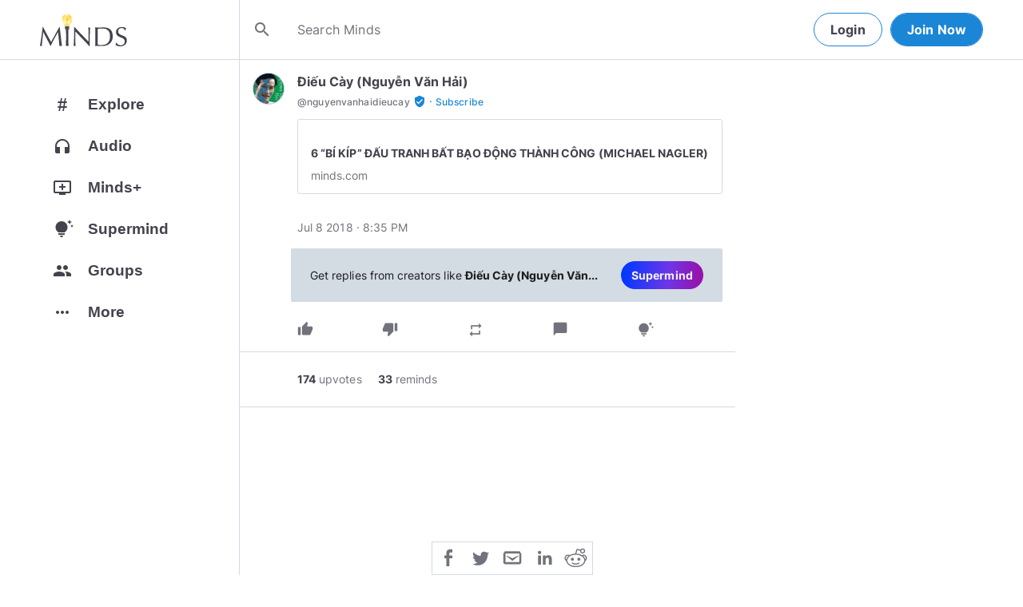

--- FILE ---
content_type: text/html; charset=utf-8
request_url: https://www.minds.com/newsfeed/862794095584333824
body_size: 49803
content:
<html lang="en" dir="ltr"><head>
    <base href="/static/en/">
    <meta charset="utf-8">
    <meta name="viewport" content="width=device-width, initial-scale=1,maximum-scale=1,user-scalable=no">
    <link rel="icon" type="image/svg" id="favicon" href="/static/en/assets/logos/bulb.svg">
    <link rel="apple-touch-icon" type="image/png" sizes="192x192" id="appleTouchIcon" href="/static/en/assets/logos/logo-ios.png">
    <link rel="icon" type="image/png" sizes="32x32" id="icon32" href="/static/en/assets/logos/bulb-32x32.png">
    <link rel="icon" type="image/png" sizes="16x16" id="icon16" href="/static/en/assets/logos/bulb-16x16.png">
    <link rel="preload" href="https://cdn-assets.minds.com/front/fonts/material-icons-v2.woff2" as="font" type="font/woff2" crossorigin="">
    <link rel="manifest" href="/manifest.webmanifest">
    <style type="text/css">
      .m-app__loadingContainer {
        display: flex;
        justify-content: center;
        align-items: center;
        height: 100%;
      }

      .m-app__loadingContainer--fadeAnimated {
        animation: fadein 2s;
        animation-iteration-count: infinite;
      }

      .m-app__loadingLogo {
        max-width: 60px;
      }

      .m-app__genericLoadingSpinner {
        width: 40px;
        height: 40px;
        border-radius: 50%;
        border-width: 6px;
        border-style: solid;
        border-color: #000 #e8e8ea #e8e8ea #e8e8ea;
        animation: spin 1s linear infinite;
        -webkit-animation: spin 1s linear infinite;
      }

      @keyframes fadein {
        0% {
          opacity: 0;
        }
        50% {
          opacity: 1;
        }
        100% {
          opacity: 0;
        }
      }

      @keyframes spin {
        0% {
          transform: rotate(0deg);
        }
        100% {
          transform: rotate(360deg);
        }
      }
    </style>
    <title>@nguyenvanhaidieucay's post on Minds | Minds</title>
  <link rel="stylesheet" href="styles.e9cbf231c8fff2a6.css"><meta property="og:title" content="@nguyenvanhaidieucay's post on Minds | Minds"><meta name="description" content="Đấu tranh bất bạo động có thể là một cách an toàn, hiệu quả, và lâu dài để chống lại bất công trong cuộc sống. Tuy nhiên, cách đấu tranh này là cả một khoa học yêu cầu những người đấu tranh phải có..."><meta property="og:description" content="Đấu tranh bất bạo động có thể là một cách an toàn, hiệu quả, và lâu dài để chống lại bất công trong cuộc sống. Tuy nhiên, cách đấu tranh này là cả một khoa học yêu cầu những người đấu tranh phải có..."><meta property="og:type" content="website"><meta property="og:url" content="https://www.minds.com/newsfeed/862794095584333824"><meta property="author" content="nguyenvanhaidieucay"><meta property="og:author" content="nguyenvanhaidieucay"><meta name="robots" content="all"><meta property="og:site_name" content="Minds"><meta name="thumbnail" content="https://cdn.minds.com/fs/v1/banners/862794094351208448/1531082142"><meta property="og:image" content="https://cdn.minds.com/fs/v1/banners/862794094351208448/1531082142"><meta property="og:image:width" content="2000"><meta property="og:image:height" content="1000"><style ng-app-id="m-app">[_ngcontent-m-app-c67012243]:root{--primary-action-light: #1b85d6;--primary-action-dark: #ffd048}.m-topbar[_ngcontent-m-app-c67012243]   .m-btn[_ngcontent-m-app-c67012243]{height:32px}.m-btn[_ngcontent-m-app-c67012243]{background:transparent!important;border-radius:18px;font-size:12px;height:42px;letter-spacing:1.25px;box-shadow:none;text-transform:uppercase;padding:8px 16px;font-family:Inter,Helvetica,sans-serif;cursor:pointer}body.m-theme__light[_ngcontent-m-app-c67012243]   .m-btn[_ngcontent-m-app-c67012243], body[_ngcontent-m-app-c67012243]   .m-theme--wrapper.m-theme--wrapper__light[_ngcontent-m-app-c67012243]   .m-btn[_ngcontent-m-app-c67012243]{color:#38393d;border:1px solid #d3dbe3}body.m-theme__dark[_ngcontent-m-app-c67012243]   .m-btn[_ngcontent-m-app-c67012243], body[_ngcontent-m-app-c67012243]   .m-theme--wrapper.m-theme--wrapper__dark[_ngcontent-m-app-c67012243]   .m-btn[_ngcontent-m-app-c67012243]{color:#d0d2d5;border:1px solid #53565a}body.m-theme__light[_ngcontent-m-app-c67012243]   .m-btn[_ngcontent-m-app-c67012243]:hover, body[_ngcontent-m-app-c67012243]   .m-theme--wrapper.m-theme--wrapper__light[_ngcontent-m-app-c67012243]   .m-btn[_ngcontent-m-app-c67012243]:hover{border:1px solid rgba(208,210,213,.6)}body.m-theme__dark[_ngcontent-m-app-c67012243]   .m-btn[_ngcontent-m-app-c67012243]:hover, body[_ngcontent-m-app-c67012243]   .m-theme--wrapper.m-theme--wrapper__dark[_ngcontent-m-app-c67012243]   .m-btn[_ngcontent-m-app-c67012243]:hover{border:1px solid rgba(56,57,61,.6)}a.m-link-btn[_ngcontent-m-app-c67012243]{display:inline-block;padding:8px!important;line-height:1.2;height:auto;text-decoration:none;font-weight:inherit}.m-btn--slim[_ngcontent-m-app-c67012243]{height:32px}body.m-theme__light[_ngcontent-m-app-c67012243]   .m-btn--action[_ngcontent-m-app-c67012243], body[_ngcontent-m-app-c67012243]   .m-theme--wrapper.m-theme--wrapper__light[_ngcontent-m-app-c67012243]   .m-btn--action[_ngcontent-m-app-c67012243]{background-color:#fff;color:var(--primary-action-light)!important;border:1px solid var(--primary-action-light)}body.m-theme__dark[_ngcontent-m-app-c67012243]   .m-btn--action[_ngcontent-m-app-c67012243], body[_ngcontent-m-app-c67012243]   .m-theme--wrapper.m-theme--wrapper__dark[_ngcontent-m-app-c67012243]   .m-btn--action[_ngcontent-m-app-c67012243]{background-color:#010100;color:var(--primary-action-dark)!important;border:1px solid var(--primary-action-dark)}body.m-theme__light[_ngcontent-m-app-c67012243]   .m-btn--action[_ngcontent-m-app-c67012243]:hover, body[_ngcontent-m-app-c67012243]   .m-theme--wrapper.m-theme--wrapper__light[_ngcontent-m-app-c67012243]   .m-btn--action[_ngcontent-m-app-c67012243]:hover{border:1px solid var(--primary-action-light)}body.m-theme__dark[_ngcontent-m-app-c67012243]   .m-btn--action[_ngcontent-m-app-c67012243]:hover, body[_ngcontent-m-app-c67012243]   .m-theme--wrapper.m-theme--wrapper__dark[_ngcontent-m-app-c67012243]   .m-btn--action[_ngcontent-m-app-c67012243]:hover{border:1px solid var(--primary-action-dark)}body.m-theme__light[_ngcontent-m-app-c67012243]   .m-btn--action[disabled][_ngcontent-m-app-c67012243], body[_ngcontent-m-app-c67012243]   .m-theme--wrapper.m-theme--wrapper__light[_ngcontent-m-app-c67012243]   .m-btn--action[disabled][_ngcontent-m-app-c67012243]{color:#d0d2d5!important;border-color:#d0d2d5!important}body.m-theme__dark[_ngcontent-m-app-c67012243]   .m-btn--action[disabled][_ngcontent-m-app-c67012243], body[_ngcontent-m-app-c67012243]   .m-theme--wrapper.m-theme--wrapper__dark[_ngcontent-m-app-c67012243]   .m-btn--action[disabled][_ngcontent-m-app-c67012243]{color:#38393d!important;border-color:#38393d!important}body.m-theme__light[_ngcontent-m-app-c67012243]   .m-btn--destructive[_ngcontent-m-app-c67012243], body[_ngcontent-m-app-c67012243]   .m-theme--wrapper.m-theme--wrapper__light[_ngcontent-m-app-c67012243]   .m-btn--destructive[_ngcontent-m-app-c67012243]{background-color:#fff;color:#dc7263!important;border:1px solid #dc7263}body.m-theme__dark[_ngcontent-m-app-c67012243]   .m-btn--destructive[_ngcontent-m-app-c67012243], body[_ngcontent-m-app-c67012243]   .m-theme--wrapper.m-theme--wrapper__dark[_ngcontent-m-app-c67012243]   .m-btn--destructive[_ngcontent-m-app-c67012243]{background-color:#010100;color:#fd8b7c!important;border:1px solid #fd8b7c}body.m-theme__light[_ngcontent-m-app-c67012243]   .m-btn--destructive[_ngcontent-m-app-c67012243]:hover, body[_ngcontent-m-app-c67012243]   .m-theme--wrapper.m-theme--wrapper__light[_ngcontent-m-app-c67012243]   .m-btn--destructive[_ngcontent-m-app-c67012243]:hover{border:1px solid #dc7263}body.m-theme__dark[_ngcontent-m-app-c67012243]   .m-btn--destructive[_ngcontent-m-app-c67012243]:hover, body[_ngcontent-m-app-c67012243]   .m-theme--wrapper.m-theme--wrapper__dark[_ngcontent-m-app-c67012243]   .m-btn--destructive[_ngcontent-m-app-c67012243]:hover{border:1px solid #fd8b7c}body.m-theme__light[_ngcontent-m-app-c67012243]   .m-btn--destructive[disabled][_ngcontent-m-app-c67012243], body[_ngcontent-m-app-c67012243]   .m-theme--wrapper.m-theme--wrapper__light[_ngcontent-m-app-c67012243]   .m-btn--destructive[disabled][_ngcontent-m-app-c67012243]{color:#d0d2d5!important;border-color:#d0d2d5!important}body.m-theme__dark[_ngcontent-m-app-c67012243]   .m-btn--destructive[disabled][_ngcontent-m-app-c67012243], body[_ngcontent-m-app-c67012243]   .m-theme--wrapper.m-theme--wrapper__dark[_ngcontent-m-app-c67012243]   .m-btn--destructive[disabled][_ngcontent-m-app-c67012243]{color:#38393d!important;border-color:#38393d!important}.m-btn--with-icon[_ngcontent-m-app-c67012243]{padding-left:8px;padding-right:12px}.m-btn--with-icon.m-btn--slim[_ngcontent-m-app-c67012243]{padding-left:8px;padding-right:16px}.m-btn--with-icon[_ngcontent-m-app-c67012243]   i[_ngcontent-m-app-c67012243]{font-size:20px;line-height:0;margin-right:4px;opacity:.9}.m-btn--with-icon[_ngcontent-m-app-c67012243]   i[_ngcontent-m-app-c67012243], .m-btn--with-icon[_ngcontent-m-app-c67012243]   span[_ngcontent-m-app-c67012243]{vertical-align:middle}.m-btn--with-icon.m-btn--slim[_ngcontent-m-app-c67012243] > i[_ngcontent-m-app-c67012243]{margin-left:4px;margin-right:4px}[_nghost-m-app-c67012243]{display:block;position:relative;z-index:50}@media screen and (max-width: 768px){[_nghost-m-app-c67012243]   m-topbar__walletBalance[_ngcontent-m-app-c67012243]{display:none}}[_nghost-m-app-c67012243]   .m-topbarWrapper__giftIcon[_ngcontent-m-app-c67012243]{cursor:pointer;-webkit-user-select:none;user-select:none}@media screen and (max-width: 600px){[_nghost-m-app-c67012243]   .m-topbarWrapper__giftIcon[_ngcontent-m-app-c67012243]{display:none}}body.m-theme__light   [_nghost-m-app-c67012243]   .m-topbarWrapper__giftIcon[_ngcontent-m-app-c67012243]     svg path, body   .m-theme--wrapper.m-theme--wrapper__light   [_nghost-m-app-c67012243]   .m-topbarWrapper__giftIcon[_ngcontent-m-app-c67012243]     svg path{fill:#72727c}body.m-theme__dark   [_nghost-m-app-c67012243]   .m-topbarWrapper__giftIcon[_ngcontent-m-app-c67012243]     svg path, body   .m-theme--wrapper.m-theme--wrapper__dark   [_nghost-m-app-c67012243]   .m-topbarWrapper__giftIcon[_ngcontent-m-app-c67012243]     svg path{fill:#b9bbc0}body.m-theme__light   [_nghost-m-app-c67012243]     .m-topbar__top--minimalLightMode .m-topbarWrapper__giftIcon svg path, body   .m-theme--wrapper.m-theme--wrapper__light   [_nghost-m-app-c67012243]     .m-topbar__top--minimalLightMode .m-topbarWrapper__giftIcon svg path{fill:#1f252c}body.m-theme__dark   [_nghost-m-app-c67012243]     .m-topbar__top--minimalLightMode .m-topbarWrapper__giftIcon svg path, body   .m-theme--wrapper.m-theme--wrapper__dark   [_nghost-m-app-c67012243]     .m-topbar__top--minimalLightMode .m-topbarWrapper__giftIcon svg path{fill:#1f252c}body.m-theme__light   [_nghost-m-app-c67012243]     .m-topbar__top--minimalMode .m-topbarWrapper__giftIcon svg path, body   .m-theme--wrapper.m-theme--wrapper__light   [_nghost-m-app-c67012243]     .m-topbar__top--minimalMode .m-topbarWrapper__giftIcon svg path{fill:#1f252c}body.m-theme__dark   [_nghost-m-app-c67012243]     .m-topbar__top--minimalMode .m-topbarWrapper__giftIcon svg path, body   .m-theme--wrapper.m-theme--wrapper__dark   [_nghost-m-app-c67012243]     .m-topbar__top--minimalMode .m-topbarWrapper__giftIcon svg path{fill:#fff}[_nghost-m-app-c67012243]   m-notifications--topbar-toggle[_ngcontent-m-app-c67012243]{margin-top:.125rem}</style><style ng-app-id="m-app">[_ngcontent-m-app-c1605201529]:root{--primary-action-light: #1b85d6;--primary-action-dark: #ffd048}.m-topbar[_ngcontent-m-app-c1605201529]   .m-btn[_ngcontent-m-app-c1605201529]{height:32px}.m-btn[_ngcontent-m-app-c1605201529]{background:transparent!important;border-radius:18px;font-size:12px;height:42px;letter-spacing:1.25px;box-shadow:none;text-transform:uppercase;padding:8px 16px;font-family:Inter,Helvetica,sans-serif;cursor:pointer}body.m-theme__light[_ngcontent-m-app-c1605201529]   .m-btn[_ngcontent-m-app-c1605201529], body[_ngcontent-m-app-c1605201529]   .m-theme--wrapper.m-theme--wrapper__light[_ngcontent-m-app-c1605201529]   .m-btn[_ngcontent-m-app-c1605201529]{color:#38393d;border:1px solid #d3dbe3}body.m-theme__dark[_ngcontent-m-app-c1605201529]   .m-btn[_ngcontent-m-app-c1605201529], body[_ngcontent-m-app-c1605201529]   .m-theme--wrapper.m-theme--wrapper__dark[_ngcontent-m-app-c1605201529]   .m-btn[_ngcontent-m-app-c1605201529]{color:#d0d2d5;border:1px solid #53565a}body.m-theme__light[_ngcontent-m-app-c1605201529]   .m-btn[_ngcontent-m-app-c1605201529]:hover, body[_ngcontent-m-app-c1605201529]   .m-theme--wrapper.m-theme--wrapper__light[_ngcontent-m-app-c1605201529]   .m-btn[_ngcontent-m-app-c1605201529]:hover{border:1px solid rgba(208,210,213,.6)}body.m-theme__dark[_ngcontent-m-app-c1605201529]   .m-btn[_ngcontent-m-app-c1605201529]:hover, body[_ngcontent-m-app-c1605201529]   .m-theme--wrapper.m-theme--wrapper__dark[_ngcontent-m-app-c1605201529]   .m-btn[_ngcontent-m-app-c1605201529]:hover{border:1px solid rgba(56,57,61,.6)}a.m-link-btn[_ngcontent-m-app-c1605201529]{display:inline-block;padding:8px!important;line-height:1.2;height:auto;text-decoration:none;font-weight:inherit}.m-btn--slim[_ngcontent-m-app-c1605201529]{height:32px}body.m-theme__light[_ngcontent-m-app-c1605201529]   .m-btn--action[_ngcontent-m-app-c1605201529], body[_ngcontent-m-app-c1605201529]   .m-theme--wrapper.m-theme--wrapper__light[_ngcontent-m-app-c1605201529]   .m-btn--action[_ngcontent-m-app-c1605201529]{background-color:#fff;color:var(--primary-action-light)!important;border:1px solid var(--primary-action-light)}body.m-theme__dark[_ngcontent-m-app-c1605201529]   .m-btn--action[_ngcontent-m-app-c1605201529], body[_ngcontent-m-app-c1605201529]   .m-theme--wrapper.m-theme--wrapper__dark[_ngcontent-m-app-c1605201529]   .m-btn--action[_ngcontent-m-app-c1605201529]{background-color:#010100;color:var(--primary-action-dark)!important;border:1px solid var(--primary-action-dark)}body.m-theme__light[_ngcontent-m-app-c1605201529]   .m-btn--action[_ngcontent-m-app-c1605201529]:hover, body[_ngcontent-m-app-c1605201529]   .m-theme--wrapper.m-theme--wrapper__light[_ngcontent-m-app-c1605201529]   .m-btn--action[_ngcontent-m-app-c1605201529]:hover{border:1px solid var(--primary-action-light)}body.m-theme__dark[_ngcontent-m-app-c1605201529]   .m-btn--action[_ngcontent-m-app-c1605201529]:hover, body[_ngcontent-m-app-c1605201529]   .m-theme--wrapper.m-theme--wrapper__dark[_ngcontent-m-app-c1605201529]   .m-btn--action[_ngcontent-m-app-c1605201529]:hover{border:1px solid var(--primary-action-dark)}body.m-theme__light[_ngcontent-m-app-c1605201529]   .m-btn--action[disabled][_ngcontent-m-app-c1605201529], body[_ngcontent-m-app-c1605201529]   .m-theme--wrapper.m-theme--wrapper__light[_ngcontent-m-app-c1605201529]   .m-btn--action[disabled][_ngcontent-m-app-c1605201529]{color:#d0d2d5!important;border-color:#d0d2d5!important}body.m-theme__dark[_ngcontent-m-app-c1605201529]   .m-btn--action[disabled][_ngcontent-m-app-c1605201529], body[_ngcontent-m-app-c1605201529]   .m-theme--wrapper.m-theme--wrapper__dark[_ngcontent-m-app-c1605201529]   .m-btn--action[disabled][_ngcontent-m-app-c1605201529]{color:#38393d!important;border-color:#38393d!important}body.m-theme__light[_ngcontent-m-app-c1605201529]   .m-btn--destructive[_ngcontent-m-app-c1605201529], body[_ngcontent-m-app-c1605201529]   .m-theme--wrapper.m-theme--wrapper__light[_ngcontent-m-app-c1605201529]   .m-btn--destructive[_ngcontent-m-app-c1605201529]{background-color:#fff;color:#dc7263!important;border:1px solid #dc7263}body.m-theme__dark[_ngcontent-m-app-c1605201529]   .m-btn--destructive[_ngcontent-m-app-c1605201529], body[_ngcontent-m-app-c1605201529]   .m-theme--wrapper.m-theme--wrapper__dark[_ngcontent-m-app-c1605201529]   .m-btn--destructive[_ngcontent-m-app-c1605201529]{background-color:#010100;color:#fd8b7c!important;border:1px solid #fd8b7c}body.m-theme__light[_ngcontent-m-app-c1605201529]   .m-btn--destructive[_ngcontent-m-app-c1605201529]:hover, body[_ngcontent-m-app-c1605201529]   .m-theme--wrapper.m-theme--wrapper__light[_ngcontent-m-app-c1605201529]   .m-btn--destructive[_ngcontent-m-app-c1605201529]:hover{border:1px solid #dc7263}body.m-theme__dark[_ngcontent-m-app-c1605201529]   .m-btn--destructive[_ngcontent-m-app-c1605201529]:hover, body[_ngcontent-m-app-c1605201529]   .m-theme--wrapper.m-theme--wrapper__dark[_ngcontent-m-app-c1605201529]   .m-btn--destructive[_ngcontent-m-app-c1605201529]:hover{border:1px solid #fd8b7c}body.m-theme__light[_ngcontent-m-app-c1605201529]   .m-btn--destructive[disabled][_ngcontent-m-app-c1605201529], body[_ngcontent-m-app-c1605201529]   .m-theme--wrapper.m-theme--wrapper__light[_ngcontent-m-app-c1605201529]   .m-btn--destructive[disabled][_ngcontent-m-app-c1605201529]{color:#d0d2d5!important;border-color:#d0d2d5!important}body.m-theme__dark[_ngcontent-m-app-c1605201529]   .m-btn--destructive[disabled][_ngcontent-m-app-c1605201529], body[_ngcontent-m-app-c1605201529]   .m-theme--wrapper.m-theme--wrapper__dark[_ngcontent-m-app-c1605201529]   .m-btn--destructive[disabled][_ngcontent-m-app-c1605201529]{color:#38393d!important;border-color:#38393d!important}.m-btn--with-icon[_ngcontent-m-app-c1605201529]{padding-left:8px;padding-right:12px}.m-btn--with-icon.m-btn--slim[_ngcontent-m-app-c1605201529]{padding-left:8px;padding-right:16px}.m-btn--with-icon[_ngcontent-m-app-c1605201529]   i[_ngcontent-m-app-c1605201529]{font-size:20px;line-height:0;margin-right:4px;opacity:.9}.m-btn--with-icon[_ngcontent-m-app-c1605201529]   i[_ngcontent-m-app-c1605201529], .m-btn--with-icon[_ngcontent-m-app-c1605201529]   span[_ngcontent-m-app-c1605201529]{vertical-align:middle}.m-btn--with-icon.m-btn--slim[_ngcontent-m-app-c1605201529] > i[_ngcontent-m-app-c1605201529]{margin-left:4px;margin-right:4px}[_nghost-m-app-c1605201529]   m-web3-modal[_ngcontent-m-app-c1605201529]     m-modal{z-index:100;display:block;position:unset}[_nghost-m-app-c1605201529]   m-web3-modal[_ngcontent-m-app-c1605201529]     m-modal .m-web3Modal{max-width:800px!important}@media screen and (min-width: 481px){[_nghost-m-app-c1605201529] >   m-chatIcon{display:none}}</style><style ng-app-id="m-app">.m-topbar[_ngcontent-m-app-c3364878167]   .m-btn[_ngcontent-m-app-c3364878167]{height:32px}.m-btn[_ngcontent-m-app-c3364878167]{background:transparent!important;border-radius:18px;font-size:12px;height:42px;letter-spacing:1.25px;box-shadow:none;text-transform:uppercase;padding:8px 16px;font-family:Inter,Helvetica,sans-serif;cursor:pointer}body.m-theme__light[_ngcontent-m-app-c3364878167]   .m-btn[_ngcontent-m-app-c3364878167], body[_ngcontent-m-app-c3364878167]   .m-theme--wrapper.m-theme--wrapper__light[_ngcontent-m-app-c3364878167]   .m-btn[_ngcontent-m-app-c3364878167]{color:#38393d;border:1px solid #d3dbe3}body.m-theme__dark[_ngcontent-m-app-c3364878167]   .m-btn[_ngcontent-m-app-c3364878167], body[_ngcontent-m-app-c3364878167]   .m-theme--wrapper.m-theme--wrapper__dark[_ngcontent-m-app-c3364878167]   .m-btn[_ngcontent-m-app-c3364878167]{color:#d0d2d5;border:1px solid #53565a}body.m-theme__light[_ngcontent-m-app-c3364878167]   .m-btn[_ngcontent-m-app-c3364878167]:hover, body[_ngcontent-m-app-c3364878167]   .m-theme--wrapper.m-theme--wrapper__light[_ngcontent-m-app-c3364878167]   .m-btn[_ngcontent-m-app-c3364878167]:hover{border:1px solid rgba(208,210,213,.6)}body.m-theme__dark[_ngcontent-m-app-c3364878167]   .m-btn[_ngcontent-m-app-c3364878167]:hover, body[_ngcontent-m-app-c3364878167]   .m-theme--wrapper.m-theme--wrapper__dark[_ngcontent-m-app-c3364878167]   .m-btn[_ngcontent-m-app-c3364878167]:hover{border:1px solid rgba(56,57,61,.6)}a.m-link-btn[_ngcontent-m-app-c3364878167]{display:inline-block;padding:8px!important;line-height:1.2;height:auto;text-decoration:none;font-weight:inherit}.m-btn--slim[_ngcontent-m-app-c3364878167]{height:32px}body.m-theme__light[_ngcontent-m-app-c3364878167]   .m-btn--action[_ngcontent-m-app-c3364878167], body[_ngcontent-m-app-c3364878167]   .m-theme--wrapper.m-theme--wrapper__light[_ngcontent-m-app-c3364878167]   .m-btn--action[_ngcontent-m-app-c3364878167]{background-color:#fff;color:var(--primary-action-light)!important;border:1px solid var(--primary-action-light)}body.m-theme__dark[_ngcontent-m-app-c3364878167]   .m-btn--action[_ngcontent-m-app-c3364878167], body[_ngcontent-m-app-c3364878167]   .m-theme--wrapper.m-theme--wrapper__dark[_ngcontent-m-app-c3364878167]   .m-btn--action[_ngcontent-m-app-c3364878167]{background-color:#010100;color:var(--primary-action-dark)!important;border:1px solid var(--primary-action-dark)}body.m-theme__light[_ngcontent-m-app-c3364878167]   .m-btn--action[_ngcontent-m-app-c3364878167]:hover, body[_ngcontent-m-app-c3364878167]   .m-theme--wrapper.m-theme--wrapper__light[_ngcontent-m-app-c3364878167]   .m-btn--action[_ngcontent-m-app-c3364878167]:hover{border:1px solid var(--primary-action-light)}body.m-theme__dark[_ngcontent-m-app-c3364878167]   .m-btn--action[_ngcontent-m-app-c3364878167]:hover, body[_ngcontent-m-app-c3364878167]   .m-theme--wrapper.m-theme--wrapper__dark[_ngcontent-m-app-c3364878167]   .m-btn--action[_ngcontent-m-app-c3364878167]:hover{border:1px solid var(--primary-action-dark)}body.m-theme__light[_ngcontent-m-app-c3364878167]   .m-btn--action[disabled][_ngcontent-m-app-c3364878167], body[_ngcontent-m-app-c3364878167]   .m-theme--wrapper.m-theme--wrapper__light[_ngcontent-m-app-c3364878167]   .m-btn--action[disabled][_ngcontent-m-app-c3364878167]{color:#d0d2d5!important;border-color:#d0d2d5!important}body.m-theme__dark[_ngcontent-m-app-c3364878167]   .m-btn--action[disabled][_ngcontent-m-app-c3364878167], body[_ngcontent-m-app-c3364878167]   .m-theme--wrapper.m-theme--wrapper__dark[_ngcontent-m-app-c3364878167]   .m-btn--action[disabled][_ngcontent-m-app-c3364878167]{color:#38393d!important;border-color:#38393d!important}body.m-theme__light[_ngcontent-m-app-c3364878167]   .m-btn--destructive[_ngcontent-m-app-c3364878167], body[_ngcontent-m-app-c3364878167]   .m-theme--wrapper.m-theme--wrapper__light[_ngcontent-m-app-c3364878167]   .m-btn--destructive[_ngcontent-m-app-c3364878167]{background-color:#fff;color:#dc7263!important;border:1px solid #dc7263}body.m-theme__dark[_ngcontent-m-app-c3364878167]   .m-btn--destructive[_ngcontent-m-app-c3364878167], body[_ngcontent-m-app-c3364878167]   .m-theme--wrapper.m-theme--wrapper__dark[_ngcontent-m-app-c3364878167]   .m-btn--destructive[_ngcontent-m-app-c3364878167]{background-color:#010100;color:#fd8b7c!important;border:1px solid #fd8b7c}body.m-theme__light[_ngcontent-m-app-c3364878167]   .m-btn--destructive[_ngcontent-m-app-c3364878167]:hover, body[_ngcontent-m-app-c3364878167]   .m-theme--wrapper.m-theme--wrapper__light[_ngcontent-m-app-c3364878167]   .m-btn--destructive[_ngcontent-m-app-c3364878167]:hover{border:1px solid #dc7263}body.m-theme__dark[_ngcontent-m-app-c3364878167]   .m-btn--destructive[_ngcontent-m-app-c3364878167]:hover, body[_ngcontent-m-app-c3364878167]   .m-theme--wrapper.m-theme--wrapper__dark[_ngcontent-m-app-c3364878167]   .m-btn--destructive[_ngcontent-m-app-c3364878167]:hover{border:1px solid #fd8b7c}body.m-theme__light[_ngcontent-m-app-c3364878167]   .m-btn--destructive[disabled][_ngcontent-m-app-c3364878167], body[_ngcontent-m-app-c3364878167]   .m-theme--wrapper.m-theme--wrapper__light[_ngcontent-m-app-c3364878167]   .m-btn--destructive[disabled][_ngcontent-m-app-c3364878167]{color:#d0d2d5!important;border-color:#d0d2d5!important}body.m-theme__dark[_ngcontent-m-app-c3364878167]   .m-btn--destructive[disabled][_ngcontent-m-app-c3364878167], body[_ngcontent-m-app-c3364878167]   .m-theme--wrapper.m-theme--wrapper__dark[_ngcontent-m-app-c3364878167]   .m-btn--destructive[disabled][_ngcontent-m-app-c3364878167]{color:#38393d!important;border-color:#38393d!important}.m-btn--with-icon[_ngcontent-m-app-c3364878167]{padding-left:8px;padding-right:12px}.m-btn--with-icon.m-btn--slim[_ngcontent-m-app-c3364878167]{padding-left:8px;padding-right:16px}.m-btn--with-icon[_ngcontent-m-app-c3364878167]   i[_ngcontent-m-app-c3364878167]{font-size:20px;line-height:0;margin-right:4px;opacity:.9}.m-btn--with-icon[_ngcontent-m-app-c3364878167]   i[_ngcontent-m-app-c3364878167], .m-btn--with-icon[_ngcontent-m-app-c3364878167]   span[_ngcontent-m-app-c3364878167]{vertical-align:middle}.m-btn--with-icon.m-btn--slim[_ngcontent-m-app-c3364878167] > i[_ngcontent-m-app-c3364878167]{margin-left:4px;margin-right:4px}[_ngcontent-m-app-c3364878167]:root{--primary-action-light: #1b85d6;--primary-action-dark: #ffd048}m-body[_ngcontent-m-app-c3364878167]{margin-top:52px;display:block;min-height:100%}@media screen and (max-width: 480px){m-body[_ngcontent-m-app-c3364878167]{padding-bottom:60px}}m-body.has-v2-navbar[_ngcontent-m-app-c3364878167]{margin-top:51px}m-body.has-v3-navbar[_ngcontent-m-app-c3364878167]{margin-top:75px}m-body.m-body__topbarAlert[_ngcontent-m-app-c3364878167]{margin-top:111px}@media screen and (max-width: 480px){m-body.m-body__topbarAlert[_ngcontent-m-app-c3364878167]{margin-top:147px}}m-body.is-pro-domain[_ngcontent-m-app-c3364878167]{margin-top:0;padding-bottom:0}.m-pageLayout__container[_ngcontent-m-app-c3364878167]{display:flex;flex-direction:row;margin:auto;padding:0 40px;min-width:280px;max-width:1180px;min-height:100%;box-sizing:content-box}.m-pageLayout__container[_ngcontent-m-app-c3364878167]   .m-pageLayout__container[_ngcontent-m-app-c3364878167]{padding:0;width:100%}@media screen and (min-width: 1040px) and (max-width: 1220px){.m-pageLayout__container[_ngcontent-m-app-c3364878167]{width:1040px}}@media screen and (min-width: 480px) and (max-width: 1040px){.m-pageLayout__container[_ngcontent-m-app-c3364878167]{min-width:690px;width:690px;padding-right:70px}}@media screen and (min-width: 480px) and (max-width: 700px){.m-pageLayout__container[_ngcontent-m-app-c3364878167]{min-width:0;width:auto;padding-right:10px}}@media screen and (max-width: 480px){.m-pageLayout__container[_ngcontent-m-app-c3364878167]{padding:0 20px}m-body[_ngcontent-m-app-c3364878167]   .m-pageLayout__container[_ngcontent-m-app-c3364878167]{padding:0}}[class*=m-pageLayout__pane][_ngcontent-m-app-c3364878167]{box-sizing:border-box;position:relative}.m-pageLayout__pane--left[_ngcontent-m-app-c3364878167]{min-width:250px;max-width:250px}body.m-theme__light[_ngcontent-m-app-c3364878167]   .m-pageLayout__pane--left[_ngcontent-m-app-c3364878167], body[_ngcontent-m-app-c3364878167]   .m-theme--wrapper.m-theme--wrapper__light[_ngcontent-m-app-c3364878167]   .m-pageLayout__pane--left[_ngcontent-m-app-c3364878167]{border-right:1px solid #d3dbe3}body.m-theme__dark[_ngcontent-m-app-c3364878167]   .m-pageLayout__pane--left[_ngcontent-m-app-c3364878167], body[_ngcontent-m-app-c3364878167]   .m-theme--wrapper.m-theme--wrapper__dark[_ngcontent-m-app-c3364878167]   .m-pageLayout__pane--left[_ngcontent-m-app-c3364878167]{border-right:1px solid #53565a}@media screen and (max-width: 1220px){.m-pageLayout__pane--left[_ngcontent-m-app-c3364878167]{min-width:70px;width:70px;justify-content:center}}.m-pageLayout__pane--main[_ngcontent-m-app-c3364878167]{max-width:930px;min-width:620px;width:100%;min-height:100%}.m-pageLayout__pane--main[_ngcontent-m-app-c3364878167]   .m-pageLayout__pane--main[_ngcontent-m-app-c3364878167]{width:620px;max-width:620px}@media screen and (max-width: 700px){.m-pageLayout__pane--main[_ngcontent-m-app-c3364878167]   .m-pageLayout__pane--main[_ngcontent-m-app-c3364878167]{width:auto}}@media screen and (max-width: 700px){.m-pageLayout__pane--main[_ngcontent-m-app-c3364878167]{min-width:0}}.m-pageLayout__pane--right[_ngcontent-m-app-c3364878167]{width:310px;padding-right:0}@media screen and (max-width: 1040px){.m-pageLayout__pane--right[_ngcontent-m-app-c3364878167]{display:none}}body.m-theme__light[_ngcontent-m-app-c3364878167]   .m-pageLayout__pane--right[_ngcontent-m-app-c3364878167], body[_ngcontent-m-app-c3364878167]   .m-theme--wrapper.m-theme--wrapper__light[_ngcontent-m-app-c3364878167]   .m-pageLayout__pane--right[_ngcontent-m-app-c3364878167]{border-left:1px solid #d3dbe3}body.m-theme__dark[_ngcontent-m-app-c3364878167]   .m-pageLayout__pane--right[_ngcontent-m-app-c3364878167], body[_ngcontent-m-app-c3364878167]   .m-theme--wrapper.m-theme--wrapper__dark[_ngcontent-m-app-c3364878167]   .m-pageLayout__pane--right[_ngcontent-m-app-c3364878167]{border-left:1px solid #53565a}@media screen and (max-width: 480px){[class*=m-pageLayout__pane][_ngcontent-m-app-c3364878167]{padding:0}body.m-theme__light[_ngcontent-m-app-c3364878167]   [class*=m-pageLayout__pane][_ngcontent-m-app-c3364878167], body[_ngcontent-m-app-c3364878167]   .m-theme--wrapper.m-theme--wrapper__light[_ngcontent-m-app-c3364878167]   [class*=m-pageLayout__pane][_ngcontent-m-app-c3364878167], body.m-theme__dark[_ngcontent-m-app-c3364878167]   [class*=m-pageLayout__pane][_ngcontent-m-app-c3364878167], body[_ngcontent-m-app-c3364878167]   .m-theme--wrapper.m-theme--wrapper__dark[_ngcontent-m-app-c3364878167]   [class*=m-pageLayout__pane][_ngcontent-m-app-c3364878167]{border:0}.m-pageLayout__pane--left[_ngcontent-m-app-c3364878167]{border-right:0;width:auto;min-width:0}.m-pageLayout__pane--main[_ngcontent-m-app-c3364878167]{min-width:0;max-width:100%}.m-pageLayout__pane--right[_ngcontent-m-app-c3364878167]{width:auto;display:none;border-left:0}}.m-pageLayoutPane__inner[_ngcontent-m-app-c3364878167]{position:absolute;display:contents}.m-goBack[_ngcontent-m-app-c3364878167]{cursor:pointer}.m-goBack[_ngcontent-m-app-c3364878167]   a[_ngcontent-m-app-c3364878167]{text-decoration:none;padding:20px 40px 0;display:block}body.m-theme__light[_ngcontent-m-app-c3364878167]   .m-goBack[_ngcontent-m-app-c3364878167]   a[_ngcontent-m-app-c3364878167], body[_ngcontent-m-app-c3364878167]   .m-theme--wrapper.m-theme--wrapper__light[_ngcontent-m-app-c3364878167]   .m-goBack[_ngcontent-m-app-c3364878167]   a[_ngcontent-m-app-c3364878167]{color:#72727c}body.m-theme__dark[_ngcontent-m-app-c3364878167]   .m-goBack[_ngcontent-m-app-c3364878167]   a[_ngcontent-m-app-c3364878167], body[_ngcontent-m-app-c3364878167]   .m-theme--wrapper.m-theme--wrapper__dark[_ngcontent-m-app-c3364878167]   .m-goBack[_ngcontent-m-app-c3364878167]   a[_ngcontent-m-app-c3364878167]{color:#b9bbc0}@media screen and (max-width: 1040px){.m-goBack[_ngcontent-m-app-c3364878167]   a[_ngcontent-m-app-c3364878167]{padding:20px 20px 0}}.m-goBack[_ngcontent-m-app-c3364878167]   i[_ngcontent-m-app-c3364878167], .m-goBack[_ngcontent-m-app-c3364878167]   span[_ngcontent-m-app-c3364878167]{vertical-align:middle}.m-goBack[_ngcontent-m-app-c3364878167]   i[_ngcontent-m-app-c3364878167]{padding-right:8px}.hidden[_ngcontent-m-app-c3364878167]{display:none}.m-toolbar[_ngcontent-m-app-c3364878167]   .m-topbar--row[_ngcontent-m-app-c3364878167]{max-width:1280px;margin:auto}.m-toolbar[_ngcontent-m-app-c3364878167]   .m-topbar--navigation--item[_ngcontent-m-app-c3364878167]{cursor:pointer;line-height:15px;border:0!important}.m-toolbar[_ngcontent-m-app-c3364878167]   .m-topbar--navigation--item[_ngcontent-m-app-c3364878167] > *[_ngcontent-m-app-c3364878167]{vertical-align:middle}@media screen and (max-width: 480px){.m-btn--boost[_ngcontent-m-app-c3364878167]{display:none}}.m-topbar--navigation--item[_ngcontent-m-app-c3364878167]   m-tooltip[_ngcontent-m-app-c3364878167]{margin-left:4px}.m-topbar--navigation--item[_ngcontent-m-app-c3364878167]   m-tooltip[_ngcontent-m-app-c3364878167]   .m-tooltip--bubble[_ngcontent-m-app-c3364878167]{min-width:120px}.m-topbar--navigation--item[_ngcontent-m-app-c3364878167]   m-tooltip[_ngcontent-m-app-c3364878167]   i[_ngcontent-m-app-c3364878167]{font-size:11px;vertical-align:middle;line-height:1.1}body.m-theme__light[_ngcontent-m-app-c3364878167]   .m-topbar--navigation--item[_ngcontent-m-app-c3364878167]   m-tooltip[_ngcontent-m-app-c3364878167]   i[_ngcontent-m-app-c3364878167], body[_ngcontent-m-app-c3364878167]   .m-theme--wrapper.m-theme--wrapper__light[_ngcontent-m-app-c3364878167]   .m-topbar--navigation--item[_ngcontent-m-app-c3364878167]   m-tooltip[_ngcontent-m-app-c3364878167]   i[_ngcontent-m-app-c3364878167]{color:#8a8e96}body.m-theme__dark[_ngcontent-m-app-c3364878167]   .m-topbar--navigation--item[_ngcontent-m-app-c3364878167]   m-tooltip[_ngcontent-m-app-c3364878167]   i[_ngcontent-m-app-c3364878167], body[_ngcontent-m-app-c3364878167]   .m-theme--wrapper.m-theme--wrapper__dark[_ngcontent-m-app-c3364878167]   .m-topbar--navigation--item[_ngcontent-m-app-c3364878167]   m-tooltip[_ngcontent-m-app-c3364878167]   i[_ngcontent-m-app-c3364878167]{color:#8a8e96}.m-topbar--navigation[_ngcontent-m-app-c3364878167]{display:flex;flex-direction:row;align-items:center;padding-left:8px}@media screen and (max-width: 768px){.m-topbar--navigation[_ngcontent-m-app-c3364878167]{padding-left:0;flex-wrap:wrap}}.m-topbar--navigation.m-topbar--navigation__centered[_ngcontent-m-app-c3364878167]{max-width:100%;justify-content:center;flex-wrap:wrap}@media screen and (max-width: 840px){.m-topbar--navigation[_ngcontent-m-app-c3364878167]:not(.m-topbar--navigation--text-only)   .m-topbar--navigation--item[_ngcontent-m-app-c3364878167]   span[_ngcontent-m-app-c3364878167]{display:none}}.m-topbar--navigation--item[_ngcontent-m-app-c3364878167]{display:flex;flex-direction:row;align-items:center;font-weight:400;-webkit-font-smoothing:antialiased;text-rendering:optimizeLegibility;text-decoration:none;font-family:Inter,Helvetica,sans-serif;padding:12px 8px}body.m-theme__light[_ngcontent-m-app-c3364878167]   .m-topbar--navigation--item[_ngcontent-m-app-c3364878167], body[_ngcontent-m-app-c3364878167]   .m-theme--wrapper.m-theme--wrapper__light[_ngcontent-m-app-c3364878167]   .m-topbar--navigation--item[_ngcontent-m-app-c3364878167]{border-top:4px solid #fff;border-bottom:4px solid #fff}body.m-theme__dark[_ngcontent-m-app-c3364878167]   .m-topbar--navigation--item[_ngcontent-m-app-c3364878167], body[_ngcontent-m-app-c3364878167]   .m-theme--wrapper.m-theme--wrapper__dark[_ngcontent-m-app-c3364878167]   .m-topbar--navigation--item[_ngcontent-m-app-c3364878167]{border-top:4px solid #202527;border-bottom:4px solid #202527}body.m-theme__light[_ngcontent-m-app-c3364878167]   .m-topbar--navigation--item.m-topbar--navigation--item-active[_ngcontent-m-app-c3364878167], body[_ngcontent-m-app-c3364878167]   .m-theme--wrapper.m-theme--wrapper__light[_ngcontent-m-app-c3364878167]   .m-topbar--navigation--item.m-topbar--navigation--item-active[_ngcontent-m-app-c3364878167]{color:var(--primary-action-light);border-top:4px solid var(--primary-action-light)}body.m-theme__dark[_ngcontent-m-app-c3364878167]   .m-topbar--navigation--item.m-topbar--navigation--item-active[_ngcontent-m-app-c3364878167], body[_ngcontent-m-app-c3364878167]   .m-theme--wrapper.m-theme--wrapper__dark[_ngcontent-m-app-c3364878167]   .m-topbar--navigation--item.m-topbar--navigation--item-active[_ngcontent-m-app-c3364878167]{color:var(--primary-action-dark);border-top:4px solid var(--primary-action-dark)}body.m-theme__light[_ngcontent-m-app-c3364878167]   .m-topbar--navigation--item.m-topbar--navigation--item-active[_ngcontent-m-app-c3364878167]   i[_ngcontent-m-app-c3364878167], body[_ngcontent-m-app-c3364878167]   .m-theme--wrapper.m-theme--wrapper__light[_ngcontent-m-app-c3364878167]   .m-topbar--navigation--item.m-topbar--navigation--item-active[_ngcontent-m-app-c3364878167]   i[_ngcontent-m-app-c3364878167]{color:var(--primary-action-light)}body.m-theme__dark[_ngcontent-m-app-c3364878167]   .m-topbar--navigation--item.m-topbar--navigation--item-active[_ngcontent-m-app-c3364878167]   i[_ngcontent-m-app-c3364878167], body[_ngcontent-m-app-c3364878167]   .m-theme--wrapper.m-theme--wrapper__dark[_ngcontent-m-app-c3364878167]   .m-topbar--navigation--item.m-topbar--navigation--item-active[_ngcontent-m-app-c3364878167]   i[_ngcontent-m-app-c3364878167]{color:var(--primary-action-dark)}.m-topbar--navigation--item[_ngcontent-m-app-c3364878167]   i[_ngcontent-m-app-c3364878167]{font-size:18px}body.m-theme__light[_ngcontent-m-app-c3364878167]   .m-topbar--navigation--item[_ngcontent-m-app-c3364878167]   i[_ngcontent-m-app-c3364878167], body[_ngcontent-m-app-c3364878167]   .m-theme--wrapper.m-theme--wrapper__light[_ngcontent-m-app-c3364878167]   .m-topbar--navigation--item[_ngcontent-m-app-c3364878167]   i[_ngcontent-m-app-c3364878167]{color:#53565a}body.m-theme__dark[_ngcontent-m-app-c3364878167]   .m-topbar--navigation--item[_ngcontent-m-app-c3364878167]   i[_ngcontent-m-app-c3364878167], body[_ngcontent-m-app-c3364878167]   .m-theme--wrapper.m-theme--wrapper__dark[_ngcontent-m-app-c3364878167]   .m-topbar--navigation--item[_ngcontent-m-app-c3364878167]   i[_ngcontent-m-app-c3364878167]{color:#b9bbc0}.m-topbar--navigation--item[_ngcontent-m-app-c3364878167]   span[_ngcontent-m-app-c3364878167]{text-transform:uppercase;font-size:11px;letter-spacing:1.25px;padding-left:4px;text-rendering:optimizeLegibility;-webkit-font-smoothing:antialiased;position:relative}.m-pageLayout__container--fullWidth   [_nghost-m-app-c3364878167]{display:none!important}@media screen and (max-width: 479px){.m-pageLayout__container--fullWidth   [_nghost-m-app-c3364878167]{display:block!important}}[_nghost-m-app-c3364878167]{display:block;position:relative}@media screen and (max-width: 480px){[_nghost-m-app-c3364878167]{display:none}}.m-sidebarNavigation--opened[_nghost-m-app-c3364878167]{display:block}.m-sidebarNavigation--opened[_nghost-m-app-c3364878167]   .m-sidebarNavigation.m-sidebarNavigation--slide[_ngcontent-m-app-c3364878167]{transform:translate(316px)}[_nghost-m-app-c3364878167]   .m-sidebarNavigation[_ngcontent-m-app-c3364878167]{z-index:20;min-width:0;display:block;width:250px;height:calc(100vh - 75px);position:fixed;box-sizing:border-box;-ms-overflow-style:none;scrollbar-width:none;overflow:visible}[_nghost-m-app-c3364878167]   .m-sidebarNavigation[_ngcontent-m-app-c3364878167]   nav[_ngcontent-m-app-c3364878167]{overflow-y:auto;overflow-x:hidden;max-height:calc(100vh - 75px);-ms-overflow-style:none;scrollbar-width:none}[_nghost-m-app-c3364878167]   .m-sidebarNavigation[_ngcontent-m-app-c3364878167]   nav[_ngcontent-m-app-c3364878167]::-webkit-scrollbar{display:none}@media screen and (max-width: 480px){[_nghost-m-app-c3364878167]   .m-sidebarNavigation[_ngcontent-m-app-c3364878167]   nav[_ngcontent-m-app-c3364878167]{max-height:100vh}}[_nghost-m-app-c3364878167]   .m-sidebarNavigation[_ngcontent-m-app-c3364878167]   nav[_ngcontent-m-app-c3364878167]   m-sidebarMore__trigger[_ngcontent-m-app-c3364878167]{display:block}[_nghost-m-app-c3364878167]   .m-sidebarNavigation[_ngcontent-m-app-c3364878167]   nav[_ngcontent-m-app-c3364878167]   m-sidebarMore__trigger[_ngcontent-m-app-c3364878167]   float-ui-content[_ngcontent-m-app-c3364878167]{position:static}[_nghost-m-app-c3364878167]   .m-sidebarNavigation[_ngcontent-m-app-c3364878167]::-webkit-scrollbar{display:none}body.m-theme__light   [_nghost-m-app-c3364878167]   .m-sidebarNavigation[_ngcontent-m-app-c3364878167], body   .m-theme--wrapper.m-theme--wrapper__light   [_nghost-m-app-c3364878167]   .m-sidebarNavigation[_ngcontent-m-app-c3364878167]{background-color:#fff;border-right:1px solid #d3dbe3}body.m-theme__dark   [_nghost-m-app-c3364878167]   .m-sidebarNavigation[_ngcontent-m-app-c3364878167], body   .m-theme--wrapper.m-theme--wrapper__dark   [_nghost-m-app-c3364878167]   .m-sidebarNavigation[_ngcontent-m-app-c3364878167]{background-color:#010100;border-right:1px solid #53565a}@media screen and (max-width: 1220px){[_nghost-m-app-c3364878167]   .m-sidebarNavigation[_ngcontent-m-app-c3364878167]{width:70px}}[_nghost-m-app-c3364878167]   .m-sidebarNavigation[_ngcontent-m-app-c3364878167]   .m-sidebarNavigation__top[_ngcontent-m-app-c3364878167]{display:none}body.m-theme__light   [_nghost-m-app-c3364878167]   .m-sidebarNavigation[_ngcontent-m-app-c3364878167]:not(.m-sidebarNavigation--slide), body   .m-theme--wrapper.m-theme--wrapper__light   [_nghost-m-app-c3364878167]   .m-sidebarNavigation[_ngcontent-m-app-c3364878167]:not(.m-sidebarNavigation--slide){border-right:1px solid #d3dbe3}body.m-theme__dark   [_nghost-m-app-c3364878167]   .m-sidebarNavigation[_ngcontent-m-app-c3364878167]:not(.m-sidebarNavigation--slide), body   .m-theme--wrapper.m-theme--wrapper__dark   [_nghost-m-app-c3364878167]   .m-sidebarNavigation[_ngcontent-m-app-c3364878167]:not(.m-sidebarNavigation--slide){border-right:1px solid #53565a}[_nghost-m-app-c3364878167]   .m-sidebarNavigation.m-sidebarNavigation--slide[_ngcontent-m-app-c3364878167]{z-index:55;position:fixed;top:0;bottom:0;left:-316px;width:316px;height:100vh;max-width:79vw;padding:0;transition:transform .5s cubic-bezier(.075,.82,.165,1);border-right:1px solid transparent!important}body.m-theme__light   [_nghost-m-app-c3364878167]   .m-sidebarNavigation.m-sidebarNavigation--slide[_ngcontent-m-app-c3364878167], body   .m-theme--wrapper.m-theme--wrapper__light   [_nghost-m-app-c3364878167]   .m-sidebarNavigation.m-sidebarNavigation--slide[_ngcontent-m-app-c3364878167]{box-shadow:0 0 10px #0000001a}body.m-theme__dark   [_nghost-m-app-c3364878167]   .m-sidebarNavigation.m-sidebarNavigation--slide[_ngcontent-m-app-c3364878167], body   .m-theme--wrapper.m-theme--wrapper__dark   [_nghost-m-app-c3364878167]   .m-sidebarNavigation.m-sidebarNavigation--slide[_ngcontent-m-app-c3364878167]{box-shadow:0 0 10px #0000001a}[_nghost-m-app-c3364878167]   .m-sidebarNavigation.m-sidebarNavigation--slide[_ngcontent-m-app-c3364878167]     .m-sidebarNavigationItem__text{display:block}[_nghost-m-app-c3364878167]   .m-sidebarNavigation.m-sidebarNavigation--slide[_ngcontent-m-app-c3364878167]     m-sidebar__customNavigationItems{display:block}[_nghost-m-app-c3364878167]   .m-sidebarNavigation.m-sidebarNavigation--slide[_ngcontent-m-app-c3364878167]   .m-sidebarNavigation__top[_ngcontent-m-app-c3364878167]{display:flex;align-items:center;justify-content:space-between;box-sizing:border-box;height:75px;padding:0 20px}body.m-theme__light   [_nghost-m-app-c3364878167]   .m-sidebarNavigation.m-sidebarNavigation--slide[_ngcontent-m-app-c3364878167]   .m-sidebarNavigation__top[_ngcontent-m-app-c3364878167], body   .m-theme--wrapper.m-theme--wrapper__light   [_nghost-m-app-c3364878167]   .m-sidebarNavigation.m-sidebarNavigation--slide[_ngcontent-m-app-c3364878167]   .m-sidebarNavigation__top[_ngcontent-m-app-c3364878167]{border-bottom:1px solid #d3dbe3}body.m-theme__dark   [_nghost-m-app-c3364878167]   .m-sidebarNavigation.m-sidebarNavigation--slide[_ngcontent-m-app-c3364878167]   .m-sidebarNavigation__top[_ngcontent-m-app-c3364878167], body   .m-theme--wrapper.m-theme--wrapper__dark   [_nghost-m-app-c3364878167]   .m-sidebarNavigation.m-sidebarNavigation--slide[_ngcontent-m-app-c3364878167]   .m-sidebarNavigation__top[_ngcontent-m-app-c3364878167]{border-bottom:1px solid #53565a}[_nghost-m-app-c3364878167]   .m-sidebarNavigation.m-sidebarNavigation--slide[_ngcontent-m-app-c3364878167]   .m-sidebarNavigation__top[_ngcontent-m-app-c3364878167]   a[_ngcontent-m-app-c3364878167]{text-decoration:none;display:flex;align-items:end}[_nghost-m-app-c3364878167]   .m-sidebarNavigation.m-sidebarNavigation--slide[_ngcontent-m-app-c3364878167]   .m-sidebarNavigation__top[_ngcontent-m-app-c3364878167]   a[_ngcontent-m-app-c3364878167] > img[_ngcontent-m-app-c3364878167]{max-width:150px;cursor:pointer}[_nghost-m-app-c3364878167]   .m-sidebarNavigation.m-sidebarNavigation--slide[_ngcontent-m-app-c3364878167]   .m-sidebarNavigation__top[_ngcontent-m-app-c3364878167]   a[_ngcontent-m-app-c3364878167] > img[_ngcontent-m-app-c3364878167]:not(   .m-sidebarNavigation.m-sidebarNavigation--slide[_ngcontent-m-app-c3364878167]   .m-sidebarNavigation__top[_ngcontent-m-app-c3364878167]   a[_ngcontent-m-app-c3364878167] > img.m-sidebarNavigation__tenantLogo)[_ngcontent-m-app-c3364878167]{height:36px}[_nghost-m-app-c3364878167]   .m-sidebarNavigation.m-sidebarNavigation--slide[_ngcontent-m-app-c3364878167]   .m-sidebarNavigation__top[_ngcontent-m-app-c3364878167]   a[_ngcontent-m-app-c3364878167] > img.m-sidebarNavigation__tenantLogo[_ngcontent-m-app-c3364878167]{max-height:52px}[_nghost-m-app-c3364878167]   .m-sidebarNavigation.m-sidebarNavigation--slide[_ngcontent-m-app-c3364878167]   .m-sidebarNavigation__list[_ngcontent-m-app-c3364878167]{padding:0 20px}[_nghost-m-app-c3364878167]   .m-sidebarNavigation[_ngcontent-m-app-c3364878167]   .m-sidebarNavigation__list[_ngcontent-m-app-c3364878167]{padding-top:34px!important;list-style:none;padding:0;margin:0}@media screen and (max-width: 479px),(min-width: 1221px){[_nghost-m-app-c3364878167]   .m-sidebarNavigation[_ngcontent-m-app-c3364878167]   .m-sidebarNavigation__list[_ngcontent-m-app-c3364878167]     m-sidebar__customNavigationItems .m-sidebarNavigation__item.m-sidebarNavigation__item--supermind i, [_nghost-m-app-c3364878167]   .m-sidebarNavigation[_ngcontent-m-app-c3364878167]   .m-sidebarNavigation__list[_ngcontent-m-app-c3364878167]   .m-sidebarNavigation__item.m-sidebarNavigation__item--supermind[_ngcontent-m-app-c3364878167]   i[_ngcontent-m-app-c3364878167]{margin-left:2px}[_nghost-m-app-c3364878167]   .m-sidebarNavigation[_ngcontent-m-app-c3364878167]   .m-sidebarNavigation__list[_ngcontent-m-app-c3364878167]     m-sidebar__customNavigationItems .m-sidebarNavigation__item.m-sidebarNavigation__item--supermind span, [_nghost-m-app-c3364878167]   .m-sidebarNavigation[_ngcontent-m-app-c3364878167]   .m-sidebarNavigation__list[_ngcontent-m-app-c3364878167]   .m-sidebarNavigation__item.m-sidebarNavigation__item--supermind[_ngcontent-m-app-c3364878167]   span[_ngcontent-m-app-c3364878167]{margin-left:18px}}@media screen and (max-width: 1220px) and (min-width: 480px){[_nghost-m-app-c3364878167]   .m-sidebarNavigation[_ngcontent-m-app-c3364878167]   .m-sidebarNavigation__list[_ngcontent-m-app-c3364878167]     m-sidebar__customNavigationItems .m-sidebarNavigation__item.m-sidebarNavigation__item--supermind i, [_nghost-m-app-c3364878167]   .m-sidebarNavigation[_ngcontent-m-app-c3364878167]   .m-sidebarNavigation__list[_ngcontent-m-app-c3364878167]   .m-sidebarNavigation__item.m-sidebarNavigation__item--supermind[_ngcontent-m-app-c3364878167]   i[_ngcontent-m-app-c3364878167]{margin-left:6px}[_nghost-m-app-c3364878167]   .m-sidebarNavigation[_ngcontent-m-app-c3364878167]   .m-sidebarNavigation__list[_ngcontent-m-app-c3364878167]     m-sidebar__customNavigationItems .m-sidebarNavigation__item.m-sidebarNavigation__item--supermind span, [_nghost-m-app-c3364878167]   .m-sidebarNavigation[_ngcontent-m-app-c3364878167]   .m-sidebarNavigation__list[_ngcontent-m-app-c3364878167]   .m-sidebarNavigation__item.m-sidebarNavigation__item--supermind[_ngcontent-m-app-c3364878167]   span[_ngcontent-m-app-c3364878167]{margin-left:14px}}@media screen and (max-width: 479px),(min-width: 1221px){[_nghost-m-app-c3364878167]   .m-sidebarNavigation[_ngcontent-m-app-c3364878167]   .m-sidebarNavigation__list[_ngcontent-m-app-c3364878167]     m-sidebar__customNavigationItems .m-sidebarNavigation__item.m-sidebarNavigation__item--boost i, [_nghost-m-app-c3364878167]   .m-sidebarNavigation[_ngcontent-m-app-c3364878167]   .m-sidebarNavigation__list[_ngcontent-m-app-c3364878167]   .m-sidebarNavigation__item.m-sidebarNavigation__item--boost[_ngcontent-m-app-c3364878167]   i[_ngcontent-m-app-c3364878167]{transform:translateY(2px)}}[_nghost-m-app-c3364878167]   .m-sidebarNavigation[_ngcontent-m-app-c3364878167]   .m-sidebarNavigation__list[_ngcontent-m-app-c3364878167]     m-sidebar__customNavigationItems .m-sidebarNavigation__item.m-sidebarNavigation__item--chat, [_nghost-m-app-c3364878167]   .m-sidebarNavigation[_ngcontent-m-app-c3364878167]   .m-sidebarNavigation__list[_ngcontent-m-app-c3364878167]   .m-sidebarNavigation__item.m-sidebarNavigation__item--chat[_ngcontent-m-app-c3364878167]{transform:translateY(2px)}[_nghost-m-app-c3364878167]   .m-sidebarNavigation[_ngcontent-m-app-c3364878167]   .m-sidebarNavigation__list[_ngcontent-m-app-c3364878167]     m-sidebar__customNavigationItems .m-sidebarNavigation__item.m-sidebarNavigation__item--chat i.showDot, [_nghost-m-app-c3364878167]   .m-sidebarNavigation[_ngcontent-m-app-c3364878167]   .m-sidebarNavigation__list[_ngcontent-m-app-c3364878167]   .m-sidebarNavigation__item.m-sidebarNavigation__item--chat[_ngcontent-m-app-c3364878167]   i.showDot[_ngcontent-m-app-c3364878167]{position:relative}[_nghost-m-app-c3364878167]   .m-sidebarNavigation[_ngcontent-m-app-c3364878167]   .m-sidebarNavigation__list[_ngcontent-m-app-c3364878167]     m-sidebar__customNavigationItems .m-sidebarNavigation__item.m-sidebarNavigation__item--chat i.showDot:after, [_nghost-m-app-c3364878167]   .m-sidebarNavigation[_ngcontent-m-app-c3364878167]   .m-sidebarNavigation__list[_ngcontent-m-app-c3364878167]   .m-sidebarNavigation__item.m-sidebarNavigation__item--chat[_ngcontent-m-app-c3364878167]   i.showDot[_ngcontent-m-app-c3364878167]:after{content:"";display:block;width:10px;height:10px;position:absolute;border-radius:50%;top:-2px;right:-2px}body.m-theme__light   [_nghost-m-app-c3364878167]   .m-sidebarNavigation[_ngcontent-m-app-c3364878167]   .m-sidebarNavigation__list[_ngcontent-m-app-c3364878167]     m-sidebar__customNavigationItems .m-sidebarNavigation__item.m-sidebarNavigation__item--chat i.showDot:after, body   .m-theme--wrapper.m-theme--wrapper__light   [_nghost-m-app-c3364878167]   .m-sidebarNavigation[_ngcontent-m-app-c3364878167]   .m-sidebarNavigation__list[_ngcontent-m-app-c3364878167]     m-sidebar__customNavigationItems .m-sidebarNavigation__item.m-sidebarNavigation__item--chat i.showDot:after, body.m-theme__light   [_nghost-m-app-c3364878167]   .m-sidebarNavigation[_ngcontent-m-app-c3364878167]   .m-sidebarNavigation__list[_ngcontent-m-app-c3364878167]   .m-sidebarNavigation__item.m-sidebarNavigation__item--chat[_ngcontent-m-app-c3364878167]   i.showDot[_ngcontent-m-app-c3364878167]:after, body   .m-theme--wrapper.m-theme--wrapper__light   [_nghost-m-app-c3364878167]   .m-sidebarNavigation[_ngcontent-m-app-c3364878167]   .m-sidebarNavigation__list[_ngcontent-m-app-c3364878167]   .m-sidebarNavigation__item.m-sidebarNavigation__item--chat[_ngcontent-m-app-c3364878167]   i.showDot[_ngcontent-m-app-c3364878167]:after{background-color:var(--primary-action-light)}body.m-theme__dark   [_nghost-m-app-c3364878167]   .m-sidebarNavigation[_ngcontent-m-app-c3364878167]   .m-sidebarNavigation__list[_ngcontent-m-app-c3364878167]     m-sidebar__customNavigationItems .m-sidebarNavigation__item.m-sidebarNavigation__item--chat i.showDot:after, body   .m-theme--wrapper.m-theme--wrapper__dark   [_nghost-m-app-c3364878167]   .m-sidebarNavigation[_ngcontent-m-app-c3364878167]   .m-sidebarNavigation__list[_ngcontent-m-app-c3364878167]     m-sidebar__customNavigationItems .m-sidebarNavigation__item.m-sidebarNavigation__item--chat i.showDot:after, body.m-theme__dark   [_nghost-m-app-c3364878167]   .m-sidebarNavigation[_ngcontent-m-app-c3364878167]   .m-sidebarNavigation__list[_ngcontent-m-app-c3364878167]   .m-sidebarNavigation__item.m-sidebarNavigation__item--chat[_ngcontent-m-app-c3364878167]   i.showDot[_ngcontent-m-app-c3364878167]:after, body   .m-theme--wrapper.m-theme--wrapper__dark   [_nghost-m-app-c3364878167]   .m-sidebarNavigation[_ngcontent-m-app-c3364878167]   .m-sidebarNavigation__list[_ngcontent-m-app-c3364878167]   .m-sidebarNavigation__item.m-sidebarNavigation__item--chat[_ngcontent-m-app-c3364878167]   i.showDot[_ngcontent-m-app-c3364878167]:after{background-color:var(--primary-action-dark)}[_nghost-m-app-c3364878167]   .m-sidebarNavigation[_ngcontent-m-app-c3364878167]   .m-sidebarNavigation__list[_ngcontent-m-app-c3364878167]     m-sidebar__customNavigationItems .m-sidebarNavigation__item.m-sidebarNavigation__item--compose, [_nghost-m-app-c3364878167]   .m-sidebarNavigation[_ngcontent-m-app-c3364878167]   .m-sidebarNavigation__list[_ngcontent-m-app-c3364878167]   .m-sidebarNavigation__item.m-sidebarNavigation__item--compose[_ngcontent-m-app-c3364878167]{margin-bottom:20px!important;margin-top:1.5rem}@media screen and (max-width: 479px),(min-width: 1221px){[_nghost-m-app-c3364878167]   .m-sidebarNavigation[_ngcontent-m-app-c3364878167]   .m-sidebarNavigation__list[_ngcontent-m-app-c3364878167]     m-sidebar__customNavigationItems .m-sidebarNavigation__item.m-sidebarNavigation__item--compose .m-sidebarNavigation__composeButton--small, [_nghost-m-app-c3364878167]   .m-sidebarNavigation[_ngcontent-m-app-c3364878167]   .m-sidebarNavigation__list[_ngcontent-m-app-c3364878167]   .m-sidebarNavigation__item.m-sidebarNavigation__item--compose[_ngcontent-m-app-c3364878167]   .m-sidebarNavigation__composeButton--small[_ngcontent-m-app-c3364878167]{display:none}[_nghost-m-app-c3364878167]   .m-sidebarNavigation[_ngcontent-m-app-c3364878167]   .m-sidebarNavigation__list[_ngcontent-m-app-c3364878167]     m-sidebar__customNavigationItems .m-sidebarNavigation__item.m-sidebarNavigation__item--compose .m-sidebarNavigation__composeButton--large, [_nghost-m-app-c3364878167]   .m-sidebarNavigation[_ngcontent-m-app-c3364878167]   .m-sidebarNavigation__list[_ngcontent-m-app-c3364878167]   .m-sidebarNavigation__item.m-sidebarNavigation__item--compose[_ngcontent-m-app-c3364878167]   .m-sidebarNavigation__composeButton--large[_ngcontent-m-app-c3364878167]{display:block;width:100%}[_nghost-m-app-c3364878167]   .m-sidebarNavigation[_ngcontent-m-app-c3364878167]   .m-sidebarNavigation__list[_ngcontent-m-app-c3364878167]     m-sidebar__customNavigationItems .m-sidebarNavigation__item.m-sidebarNavigation__item--compose .m-sidebarNavigation__composeButton--large   button, [_nghost-m-app-c3364878167]   .m-sidebarNavigation[_ngcontent-m-app-c3364878167]   .m-sidebarNavigation__list[_ngcontent-m-app-c3364878167]   .m-sidebarNavigation__item.m-sidebarNavigation__item--compose[_ngcontent-m-app-c3364878167]   .m-sidebarNavigation__composeButton--large[_ngcontent-m-app-c3364878167]     button{width:100%}}@media screen and (min-width: 1221px){[_nghost-m-app-c3364878167]   .m-sidebarNavigation[_ngcontent-m-app-c3364878167]   .m-sidebarNavigation__list[_ngcontent-m-app-c3364878167]     m-sidebar__customNavigationItems .m-sidebarNavigation__item.m-sidebarNavigation__item--compose, [_nghost-m-app-c3364878167]   .m-sidebarNavigation[_ngcontent-m-app-c3364878167]   .m-sidebarNavigation__list[_ngcontent-m-app-c3364878167]   .m-sidebarNavigation__item.m-sidebarNavigation__item--compose[_ngcontent-m-app-c3364878167]{margin-right:1.5rem}}@media screen and (max-width: 1220px) and (min-width: 480px){[_nghost-m-app-c3364878167]   .m-sidebarNavigation[_ngcontent-m-app-c3364878167]   .m-sidebarNavigation__list[_ngcontent-m-app-c3364878167]     m-sidebar__customNavigationItems .m-sidebarNavigation__item.m-sidebarNavigation__item--compose, [_nghost-m-app-c3364878167]   .m-sidebarNavigation[_ngcontent-m-app-c3364878167]   .m-sidebarNavigation__list[_ngcontent-m-app-c3364878167]   .m-sidebarNavigation__item.m-sidebarNavigation__item--compose[_ngcontent-m-app-c3364878167]{display:flex;align-items:center;justify-content:center}[_nghost-m-app-c3364878167]   .m-sidebarNavigation[_ngcontent-m-app-c3364878167]   .m-sidebarNavigation__list[_ngcontent-m-app-c3364878167]     m-sidebar__customNavigationItems .m-sidebarNavigation__item.m-sidebarNavigation__item--compose .m-sidebarNavigation__composeButton--large, [_nghost-m-app-c3364878167]   .m-sidebarNavigation[_ngcontent-m-app-c3364878167]   .m-sidebarNavigation__list[_ngcontent-m-app-c3364878167]   .m-sidebarNavigation__item.m-sidebarNavigation__item--compose[_ngcontent-m-app-c3364878167]   .m-sidebarNavigation__composeButton--large[_ngcontent-m-app-c3364878167]{display:none}[_nghost-m-app-c3364878167]   .m-sidebarNavigation[_ngcontent-m-app-c3364878167]   .m-sidebarNavigation__list[_ngcontent-m-app-c3364878167]     m-sidebar__customNavigationItems .m-sidebarNavigation__item.m-sidebarNavigation__item--compose .m-sidebarNavigation__composeButton--small, [_nghost-m-app-c3364878167]   .m-sidebarNavigation[_ngcontent-m-app-c3364878167]   .m-sidebarNavigation__list[_ngcontent-m-app-c3364878167]   .m-sidebarNavigation__item.m-sidebarNavigation__item--compose[_ngcontent-m-app-c3364878167]   .m-sidebarNavigation__composeButton--small[_ngcontent-m-app-c3364878167]{margin-right:unset}[_nghost-m-app-c3364878167]   .m-sidebarNavigation[_ngcontent-m-app-c3364878167]   .m-sidebarNavigation__list[_ngcontent-m-app-c3364878167]     m-sidebar__customNavigationItems .m-sidebarNavigation__item.m-sidebarNavigation__item--compose .m-sidebarNavigation__composeButton--small   button, [_nghost-m-app-c3364878167]   .m-sidebarNavigation[_ngcontent-m-app-c3364878167]   .m-sidebarNavigation__list[_ngcontent-m-app-c3364878167]   .m-sidebarNavigation__item.m-sidebarNavigation__item--compose[_ngcontent-m-app-c3364878167]   .m-sidebarNavigation__composeButton--small[_ngcontent-m-app-c3364878167]     button{width:36px;height:36px}[_nghost-m-app-c3364878167]   .m-sidebarNavigation[_ngcontent-m-app-c3364878167]   .m-sidebarNavigation__list[_ngcontent-m-app-c3364878167]     m-sidebar__customNavigationItems .m-sidebarNavigation__item.m-sidebarNavigation__item--compose .m-sidebarNavigation__composeButton--small   button>div, [_nghost-m-app-c3364878167]   .m-sidebarNavigation[_ngcontent-m-app-c3364878167]   .m-sidebarNavigation__list[_ngcontent-m-app-c3364878167]   .m-sidebarNavigation__item.m-sidebarNavigation__item--compose[_ngcontent-m-app-c3364878167]   .m-sidebarNavigation__composeButton--small[_ngcontent-m-app-c3364878167]     button>div{transform:translateY(-1px)}}[_nghost-m-app-c3364878167]   .m-sidebarNavigation[_ngcontent-m-app-c3364878167]   .m-sidebarNavigation__list[_ngcontent-m-app-c3364878167]     m-sidebar__customNavigationItems .m-sidebarNavigation__item a, [_nghost-m-app-c3364878167]   .m-sidebarNavigation[_ngcontent-m-app-c3364878167]   .m-sidebarNavigation__list[_ngcontent-m-app-c3364878167]   .m-sidebarNavigation__item[_ngcontent-m-app-c3364878167]   a[_ngcontent-m-app-c3364878167]{font-size:19px;min-width:35px;line-height:24px;width:100%;margin:0;cursor:pointer}@media screen and (max-width: 1220px){[_nghost-m-app-c3364878167]   .m-sidebarNavigation[_ngcontent-m-app-c3364878167]   .m-sidebarNavigation__list[_ngcontent-m-app-c3364878167]     m-sidebar__customNavigationItems .m-sidebarNavigation__item a, [_nghost-m-app-c3364878167]   .m-sidebarNavigation[_ngcontent-m-app-c3364878167]   .m-sidebarNavigation__list[_ngcontent-m-app-c3364878167]   .m-sidebarNavigation__item[_ngcontent-m-app-c3364878167]   a[_ngcontent-m-app-c3364878167]{padding:0}}[_nghost-m-app-c3364878167]   .m-sidebarNavigation[_ngcontent-m-app-c3364878167]   .m-sidebarNavigation__list[_ngcontent-m-app-c3364878167]     m-sidebar__customNavigationItems .m-sidebarNavigation__item a .m-sidebarNavigationItem__hoverArea, [_nghost-m-app-c3364878167]   .m-sidebarNavigation[_ngcontent-m-app-c3364878167]   .m-sidebarNavigation__list[_ngcontent-m-app-c3364878167]   .m-sidebarNavigation__item[_ngcontent-m-app-c3364878167]   a[_ngcontent-m-app-c3364878167]   .m-sidebarNavigationItem__hoverArea[_ngcontent-m-app-c3364878167]{width:-moz-fit-content;width:fit-content;display:flex;align-items:center;justify-content:center;margin-bottom:8px;padding:10px 24px 10px 16px;box-sizing:border-box;max-width:100%}@media screen and (max-width: 1220px) and (min-width: 479px){[_nghost-m-app-c3364878167]   .m-sidebarNavigation[_ngcontent-m-app-c3364878167]   .m-sidebarNavigation__list[_ngcontent-m-app-c3364878167]     m-sidebar__customNavigationItems .m-sidebarNavigation__item a .m-sidebarNavigationItem__hoverArea, [_nghost-m-app-c3364878167]   .m-sidebarNavigation[_ngcontent-m-app-c3364878167]   .m-sidebarNavigation__list[_ngcontent-m-app-c3364878167]   .m-sidebarNavigation__item[_ngcontent-m-app-c3364878167]   a[_ngcontent-m-app-c3364878167]   .m-sidebarNavigationItem__hoverArea[_ngcontent-m-app-c3364878167]{padding:10px}}[_nghost-m-app-c3364878167]   .m-sidebarNavigation[_ngcontent-m-app-c3364878167]   .m-sidebarNavigation__list[_ngcontent-m-app-c3364878167]     m-sidebar__customNavigationItems .m-sidebarNavigation__item a .m-sidebarNavigationItem__hoverArea .m-sidebarNavigation__hashIcon, [_nghost-m-app-c3364878167]   .m-sidebarNavigation[_ngcontent-m-app-c3364878167]   .m-sidebarNavigation__list[_ngcontent-m-app-c3364878167]   .m-sidebarNavigation__item[_ngcontent-m-app-c3364878167]   a[_ngcontent-m-app-c3364878167]   .m-sidebarNavigationItem__hoverArea[_ngcontent-m-app-c3364878167]   .m-sidebarNavigation__hashIcon[_ngcontent-m-app-c3364878167]{width:24px;font-family:Roboto;font-weight:700;font-size:24px;text-align:center}[_nghost-m-app-c3364878167]   .m-sidebarNavigation[_ngcontent-m-app-c3364878167]   .m-sidebarNavigation__list[_ngcontent-m-app-c3364878167]     m-sidebar__customNavigationItems .m-sidebarNavigation__item.m-sidebarNavigation__item--user img, [_nghost-m-app-c3364878167]   .m-sidebarNavigation[_ngcontent-m-app-c3364878167]   .m-sidebarNavigation__list[_ngcontent-m-app-c3364878167]   .m-sidebarNavigation__item.m-sidebarNavigation__item--user[_ngcontent-m-app-c3364878167]   img[_ngcontent-m-app-c3364878167]{width:25px;height:25px}[_nghost-m-app-c3364878167]   .m-sidebarNavigation[_ngcontent-m-app-c3364878167]     m-sidebarMore__trigger{display:block}[_nghost-m-app-c3364878167]   .m-sidebarNavigation[_ngcontent-m-app-c3364878167]     m-sidebarMore__trigger float-ui-content{position:static}[_nghost-m-app-c3364878167]   .m-sidebarNavigation[_ngcontent-m-app-c3364878167]     m-sidebarMore__trigger m-sidebarMore__trigger .m-sidebarNavigation__item{margin-bottom:0!important}[_nghost-m-app-c3364878167]   .m-sidebarNavigation__overlay[_ngcontent-m-app-c3364878167]{z-index:50}body.m-theme__light   [_nghost-m-app-c3364878167]   .m-sidebarNavigation__overlay[_ngcontent-m-app-c3364878167], body   .m-theme--wrapper.m-theme--wrapper__light   [_nghost-m-app-c3364878167]   .m-sidebarNavigation__overlay[_ngcontent-m-app-c3364878167]{background-color:#0006}body.m-theme__dark   [_nghost-m-app-c3364878167]   .m-sidebarNavigation__overlay[_ngcontent-m-app-c3364878167], body   .m-theme--wrapper.m-theme--wrapper__dark   [_nghost-m-app-c3364878167]   .m-sidebarNavigation__overlay[_ngcontent-m-app-c3364878167]{background-color:#0006}  m-sidebar__customNavigationItems .m-sidebarNavigation__item a, .m-sidebarNavigation__item[_ngcontent-m-app-c3364878167]   a[_ngcontent-m-app-c3364878167]{display:flex;align-items:center;text-decoration:none;font-family:Roboto,Helvetica,sans-serif;font-weight:700;font-size:17px;line-height:44px}body.m-theme__light   [_nghost-m-app-c3364878167]     m-sidebar__customNavigationItems .m-sidebarNavigation__item a, body   .m-theme--wrapper.m-theme--wrapper__light   [_nghost-m-app-c3364878167]     m-sidebar__customNavigationItems .m-sidebarNavigation__item a, body.m-theme__light   [_nghost-m-app-c3364878167]   .m-sidebarNavigation__item[_ngcontent-m-app-c3364878167]   a[_ngcontent-m-app-c3364878167], body   .m-theme--wrapper.m-theme--wrapper__light   [_nghost-m-app-c3364878167]   .m-sidebarNavigation__item[_ngcontent-m-app-c3364878167]   a[_ngcontent-m-app-c3364878167]{color:#43434d}body.m-theme__dark   [_nghost-m-app-c3364878167]     m-sidebar__customNavigationItems .m-sidebarNavigation__item a, body   .m-theme--wrapper.m-theme--wrapper__dark   [_nghost-m-app-c3364878167]     m-sidebar__customNavigationItems .m-sidebarNavigation__item a, body.m-theme__dark   [_nghost-m-app-c3364878167]   .m-sidebarNavigation__item[_ngcontent-m-app-c3364878167]   a[_ngcontent-m-app-c3364878167], body   .m-theme--wrapper.m-theme--wrapper__dark   [_nghost-m-app-c3364878167]   .m-sidebarNavigation__item[_ngcontent-m-app-c3364878167]   a[_ngcontent-m-app-c3364878167]{color:#f2f2f2}@media screen and (max-width: 1220px){  m-sidebar__customNavigationItems .m-sidebarNavigation__item a, .m-sidebarNavigation__item[_ngcontent-m-app-c3364878167]   a[_ngcontent-m-app-c3364878167]{padding:12px 0;text-align:center;justify-content:center}.m-sidebarNavigation--slide[_ngcontent-m-app-c3364878167]     m-sidebar__customNavigationItems .m-sidebarNavigation__item a, .m-sidebarNavigation--slide[_ngcontent-m-app-c3364878167]   .m-sidebarNavigation__item[_ngcontent-m-app-c3364878167]   a[_ngcontent-m-app-c3364878167]{text-align:initial;justify-content:initial}}  m-sidebar__customNavigationItems .m-sidebarNavigation__item:hover>a .m-sidebarNavigationItem__hoverArea,   m-sidebar__customNavigationItems .m-sidebarNavigation__item.m-sidebarNavigation__item--active .m-sidebarNavigationItem__hoverArea, .m-sidebarNavigation__item[_ngcontent-m-app-c3364878167]:hover > a[_ngcontent-m-app-c3364878167]   .m-sidebarNavigationItem__hoverArea[_ngcontent-m-app-c3364878167], .m-sidebarNavigation__item.m-sidebarNavigation__item--active[_ngcontent-m-app-c3364878167]   .m-sidebarNavigationItem__hoverArea[_ngcontent-m-app-c3364878167]{cursor:pointer;border-radius:100px}body.m-theme__light   [_nghost-m-app-c3364878167]     m-sidebar__customNavigationItems .m-sidebarNavigation__item:hover>a .m-sidebarNavigationItem__hoverArea, body   .m-theme--wrapper.m-theme--wrapper__light   [_nghost-m-app-c3364878167]     m-sidebar__customNavigationItems .m-sidebarNavigation__item:hover>a .m-sidebarNavigationItem__hoverArea, body.m-theme__light   [_nghost-m-app-c3364878167]     m-sidebar__customNavigationItems .m-sidebarNavigation__item.m-sidebarNavigation__item--active .m-sidebarNavigationItem__hoverArea, body   .m-theme--wrapper.m-theme--wrapper__light   [_nghost-m-app-c3364878167]     m-sidebar__customNavigationItems .m-sidebarNavigation__item.m-sidebarNavigation__item--active .m-sidebarNavigationItem__hoverArea, body.m-theme__light   [_nghost-m-app-c3364878167]   .m-sidebarNavigation__item[_ngcontent-m-app-c3364878167]:hover > a[_ngcontent-m-app-c3364878167]   .m-sidebarNavigationItem__hoverArea[_ngcontent-m-app-c3364878167], body   .m-theme--wrapper.m-theme--wrapper__light   [_nghost-m-app-c3364878167]   .m-sidebarNavigation__item[_ngcontent-m-app-c3364878167]:hover > a[_ngcontent-m-app-c3364878167]   .m-sidebarNavigationItem__hoverArea[_ngcontent-m-app-c3364878167], body.m-theme__light   [_nghost-m-app-c3364878167]   .m-sidebarNavigation__item.m-sidebarNavigation__item--active[_ngcontent-m-app-c3364878167]   .m-sidebarNavigationItem__hoverArea[_ngcontent-m-app-c3364878167], body   .m-theme--wrapper.m-theme--wrapper__light   [_nghost-m-app-c3364878167]   .m-sidebarNavigation__item.m-sidebarNavigation__item--active[_ngcontent-m-app-c3364878167]   .m-sidebarNavigationItem__hoverArea[_ngcontent-m-app-c3364878167]{background-color:#d3dbe3}body.m-theme__dark   [_nghost-m-app-c3364878167]     m-sidebar__customNavigationItems .m-sidebarNavigation__item:hover>a .m-sidebarNavigationItem__hoverArea, body   .m-theme--wrapper.m-theme--wrapper__dark   [_nghost-m-app-c3364878167]     m-sidebar__customNavigationItems .m-sidebarNavigation__item:hover>a .m-sidebarNavigationItem__hoverArea, body.m-theme__dark   [_nghost-m-app-c3364878167]     m-sidebar__customNavigationItems .m-sidebarNavigation__item.m-sidebarNavigation__item--active .m-sidebarNavigationItem__hoverArea, body   .m-theme--wrapper.m-theme--wrapper__dark   [_nghost-m-app-c3364878167]     m-sidebar__customNavigationItems .m-sidebarNavigation__item.m-sidebarNavigation__item--active .m-sidebarNavigationItem__hoverArea, body.m-theme__dark   [_nghost-m-app-c3364878167]   .m-sidebarNavigation__item[_ngcontent-m-app-c3364878167]:hover > a[_ngcontent-m-app-c3364878167]   .m-sidebarNavigationItem__hoverArea[_ngcontent-m-app-c3364878167], body   .m-theme--wrapper.m-theme--wrapper__dark   [_nghost-m-app-c3364878167]   .m-sidebarNavigation__item[_ngcontent-m-app-c3364878167]:hover > a[_ngcontent-m-app-c3364878167]   .m-sidebarNavigationItem__hoverArea[_ngcontent-m-app-c3364878167], body.m-theme__dark   [_nghost-m-app-c3364878167]   .m-sidebarNavigation__item.m-sidebarNavigation__item--active[_ngcontent-m-app-c3364878167]   .m-sidebarNavigationItem__hoverArea[_ngcontent-m-app-c3364878167], body   .m-theme--wrapper.m-theme--wrapper__dark   [_nghost-m-app-c3364878167]   .m-sidebarNavigation__item.m-sidebarNavigation__item--active[_ngcontent-m-app-c3364878167]   .m-sidebarNavigationItem__hoverArea[_ngcontent-m-app-c3364878167]{background-color:#53565a}  m-sidebar__customNavigationItems .m-sidebarNavigation__item.m-sidebarNavigation__item--user img, .m-sidebarNavigation__item.m-sidebarNavigation__item--user[_ngcontent-m-app-c3364878167]   img[_ngcontent-m-app-c3364878167]{width:26px;height:26px;border-radius:50%}  m-sidebar__customNavigationItems .m-sidebarNavigation__item.m-sidebarNavigation__item--user span, .m-sidebarNavigation__item.m-sidebarNavigation__item--user[_ngcontent-m-app-c3364878167]   span[_ngcontent-m-app-c3364878167]{overflow:hidden;white-space:nowrap;text-overflow:ellipsis}  m-sidebar__customNavigationItems .m-sidebarNavigation__item .m-sidebarNavigationItem__text, .m-sidebarNavigation__item[_ngcontent-m-app-c3364878167]   .m-sidebarNavigationItem__text[_ngcontent-m-app-c3364878167]{margin-left:20px}@media screen and (max-width: 1220px){  m-sidebar__customNavigationItems .m-sidebarNavigation__item .m-sidebarNavigationItem__text, .m-sidebarNavigation__item[_ngcontent-m-app-c3364878167]   .m-sidebarNavigationItem__text[_ngcontent-m-app-c3364878167]{display:none}}</style><style ng-app-id="m-app">[_ngcontent-m-app-c631694259]:root{--primary-action-light: #1b85d6;--primary-action-dark: #ffd048}.m-topbar[_ngcontent-m-app-c631694259]   .m-btn[_ngcontent-m-app-c631694259]{height:32px}.m-btn[_ngcontent-m-app-c631694259]{background:transparent!important;border-radius:18px;font-size:12px;height:42px;letter-spacing:1.25px;box-shadow:none;text-transform:uppercase;padding:8px 16px;font-family:Inter,Helvetica,sans-serif;cursor:pointer}body.m-theme__light[_ngcontent-m-app-c631694259]   .m-btn[_ngcontent-m-app-c631694259], body[_ngcontent-m-app-c631694259]   .m-theme--wrapper.m-theme--wrapper__light[_ngcontent-m-app-c631694259]   .m-btn[_ngcontent-m-app-c631694259]{color:#38393d;border:1px solid #d3dbe3}body.m-theme__dark[_ngcontent-m-app-c631694259]   .m-btn[_ngcontent-m-app-c631694259], body[_ngcontent-m-app-c631694259]   .m-theme--wrapper.m-theme--wrapper__dark[_ngcontent-m-app-c631694259]   .m-btn[_ngcontent-m-app-c631694259]{color:#d0d2d5;border:1px solid #53565a}body.m-theme__light[_ngcontent-m-app-c631694259]   .m-btn[_ngcontent-m-app-c631694259]:hover, body[_ngcontent-m-app-c631694259]   .m-theme--wrapper.m-theme--wrapper__light[_ngcontent-m-app-c631694259]   .m-btn[_ngcontent-m-app-c631694259]:hover{border:1px solid rgba(208,210,213,.6)}body.m-theme__dark[_ngcontent-m-app-c631694259]   .m-btn[_ngcontent-m-app-c631694259]:hover, body[_ngcontent-m-app-c631694259]   .m-theme--wrapper.m-theme--wrapper__dark[_ngcontent-m-app-c631694259]   .m-btn[_ngcontent-m-app-c631694259]:hover{border:1px solid rgba(56,57,61,.6)}a.m-link-btn[_ngcontent-m-app-c631694259]{display:inline-block;padding:8px!important;line-height:1.2;height:auto;text-decoration:none;font-weight:inherit}.m-btn--slim[_ngcontent-m-app-c631694259]{height:32px}body.m-theme__light[_ngcontent-m-app-c631694259]   .m-btn--action[_ngcontent-m-app-c631694259], body[_ngcontent-m-app-c631694259]   .m-theme--wrapper.m-theme--wrapper__light[_ngcontent-m-app-c631694259]   .m-btn--action[_ngcontent-m-app-c631694259]{background-color:#fff;color:var(--primary-action-light)!important;border:1px solid var(--primary-action-light)}body.m-theme__dark[_ngcontent-m-app-c631694259]   .m-btn--action[_ngcontent-m-app-c631694259], body[_ngcontent-m-app-c631694259]   .m-theme--wrapper.m-theme--wrapper__dark[_ngcontent-m-app-c631694259]   .m-btn--action[_ngcontent-m-app-c631694259]{background-color:#010100;color:var(--primary-action-dark)!important;border:1px solid var(--primary-action-dark)}body.m-theme__light[_ngcontent-m-app-c631694259]   .m-btn--action[_ngcontent-m-app-c631694259]:hover, body[_ngcontent-m-app-c631694259]   .m-theme--wrapper.m-theme--wrapper__light[_ngcontent-m-app-c631694259]   .m-btn--action[_ngcontent-m-app-c631694259]:hover{border:1px solid var(--primary-action-light)}body.m-theme__dark[_ngcontent-m-app-c631694259]   .m-btn--action[_ngcontent-m-app-c631694259]:hover, body[_ngcontent-m-app-c631694259]   .m-theme--wrapper.m-theme--wrapper__dark[_ngcontent-m-app-c631694259]   .m-btn--action[_ngcontent-m-app-c631694259]:hover{border:1px solid var(--primary-action-dark)}body.m-theme__light[_ngcontent-m-app-c631694259]   .m-btn--action[disabled][_ngcontent-m-app-c631694259], body[_ngcontent-m-app-c631694259]   .m-theme--wrapper.m-theme--wrapper__light[_ngcontent-m-app-c631694259]   .m-btn--action[disabled][_ngcontent-m-app-c631694259]{color:#d0d2d5!important;border-color:#d0d2d5!important}body.m-theme__dark[_ngcontent-m-app-c631694259]   .m-btn--action[disabled][_ngcontent-m-app-c631694259], body[_ngcontent-m-app-c631694259]   .m-theme--wrapper.m-theme--wrapper__dark[_ngcontent-m-app-c631694259]   .m-btn--action[disabled][_ngcontent-m-app-c631694259]{color:#38393d!important;border-color:#38393d!important}body.m-theme__light[_ngcontent-m-app-c631694259]   .m-btn--destructive[_ngcontent-m-app-c631694259], body[_ngcontent-m-app-c631694259]   .m-theme--wrapper.m-theme--wrapper__light[_ngcontent-m-app-c631694259]   .m-btn--destructive[_ngcontent-m-app-c631694259]{background-color:#fff;color:#dc7263!important;border:1px solid #dc7263}body.m-theme__dark[_ngcontent-m-app-c631694259]   .m-btn--destructive[_ngcontent-m-app-c631694259], body[_ngcontent-m-app-c631694259]   .m-theme--wrapper.m-theme--wrapper__dark[_ngcontent-m-app-c631694259]   .m-btn--destructive[_ngcontent-m-app-c631694259]{background-color:#010100;color:#fd8b7c!important;border:1px solid #fd8b7c}body.m-theme__light[_ngcontent-m-app-c631694259]   .m-btn--destructive[_ngcontent-m-app-c631694259]:hover, body[_ngcontent-m-app-c631694259]   .m-theme--wrapper.m-theme--wrapper__light[_ngcontent-m-app-c631694259]   .m-btn--destructive[_ngcontent-m-app-c631694259]:hover{border:1px solid #dc7263}body.m-theme__dark[_ngcontent-m-app-c631694259]   .m-btn--destructive[_ngcontent-m-app-c631694259]:hover, body[_ngcontent-m-app-c631694259]   .m-theme--wrapper.m-theme--wrapper__dark[_ngcontent-m-app-c631694259]   .m-btn--destructive[_ngcontent-m-app-c631694259]:hover{border:1px solid #fd8b7c}body.m-theme__light[_ngcontent-m-app-c631694259]   .m-btn--destructive[disabled][_ngcontent-m-app-c631694259], body[_ngcontent-m-app-c631694259]   .m-theme--wrapper.m-theme--wrapper__light[_ngcontent-m-app-c631694259]   .m-btn--destructive[disabled][_ngcontent-m-app-c631694259]{color:#d0d2d5!important;border-color:#d0d2d5!important}body.m-theme__dark[_ngcontent-m-app-c631694259]   .m-btn--destructive[disabled][_ngcontent-m-app-c631694259], body[_ngcontent-m-app-c631694259]   .m-theme--wrapper.m-theme--wrapper__dark[_ngcontent-m-app-c631694259]   .m-btn--destructive[disabled][_ngcontent-m-app-c631694259]{color:#38393d!important;border-color:#38393d!important}.m-btn--with-icon[_ngcontent-m-app-c631694259]{padding-left:8px;padding-right:12px}.m-btn--with-icon.m-btn--slim[_ngcontent-m-app-c631694259]{padding-left:8px;padding-right:16px}.m-btn--with-icon[_ngcontent-m-app-c631694259]   i[_ngcontent-m-app-c631694259]{font-size:20px;line-height:0;margin-right:4px;opacity:.9}.m-btn--with-icon[_ngcontent-m-app-c631694259]   i[_ngcontent-m-app-c631694259], .m-btn--with-icon[_ngcontent-m-app-c631694259]   span[_ngcontent-m-app-c631694259]{vertical-align:middle}.m-btn--with-icon.m-btn--slim[_ngcontent-m-app-c631694259] > i[_ngcontent-m-app-c631694259]{margin-left:4px;margin-right:4px}[_nghost-m-app-c631694259]     float-ui-content .float-ui-container{border-radius:2px;padding:0;z-index:60}body.m-theme__light   [_nghost-m-app-c631694259]     float-ui-content .float-ui-container, body   .m-theme--wrapper.m-theme--wrapper__light   [_nghost-m-app-c631694259]     float-ui-content .float-ui-container{box-shadow:0 0 5px #0000004d;border:1px solid #d3dbe3;background-color:#fff}body.m-theme__dark   [_nghost-m-app-c631694259]     float-ui-content .float-ui-container, body   .m-theme--wrapper.m-theme--wrapper__dark   [_nghost-m-app-c631694259]     float-ui-content .float-ui-container{box-shadow:0 0 5px #0000004d;border:1px solid #53565a;background-color:#010100}[_nghost-m-app-c631694259]     float-ui-content .float-ui-arrow{display:none}body.m-theme__light   [_nghost-m-app-c631694259]     float-ui-content .ngxp__inner, body   .m-theme--wrapper.m-theme--wrapper__light   [_nghost-m-app-c631694259]     float-ui-content .ngxp__inner{background:#fff}body.m-theme__dark   [_nghost-m-app-c631694259]     float-ui-content .ngxp__inner, body   .m-theme--wrapper.m-theme--wrapper__dark   [_nghost-m-app-c631694259]     float-ui-content .ngxp__inner{background:#010100}</style><style ng-app-id="m-app">float-ui-content{position:relative;display:block}.float-ui-container{display:none;position:absolute;border-radius:3px;border:1px solid grey;box-shadow:0 0 2px #00000080;padding:10px}.float-ui-container.float-ui-fixed{position:fixed}.float-ui-container.float-ui-animation{-webkit-animation:ngxp-fadeIn .15s ease-out;-moz-animation:ngxp-fadeIn .15s ease-out;-o-animation:ngxp-fadeIn .15s ease-out;animation:ngxp-fadeIn .15s ease-out;transition:transform .65s cubic-bezier(.43,.33,.14,1.01) 0s}.float-ui-container>.float-ui-arrow{position:absolute;width:10px;height:10px;z-index:-1;-webkit-transform:rotate(45deg);-ms-transform:rotate(45deg);transform:rotate(45deg)}@-webkit-keyframes ngxp-fadeIn{0%{display:none;opacity:0}1%{display:block;opacity:0}to{display:block;opacity:1}}@keyframes ngxp-fadeIn{0%{display:none;opacity:0}1%{display:block;opacity:0}to{display:block;opacity:1}}
</style><style ng-app-id="m-app">[_ngcontent-m-app-c3203224900]:root{--primary-action-light: #1b85d6;--primary-action-dark: #ffd048}.m-topbar[_ngcontent-m-app-c3203224900]   .m-btn[_ngcontent-m-app-c3203224900]{height:32px}.m-btn[_ngcontent-m-app-c3203224900]{background:transparent!important;border-radius:18px;font-size:12px;height:42px;letter-spacing:1.25px;box-shadow:none;text-transform:uppercase;padding:8px 16px;font-family:Inter,Helvetica,sans-serif;cursor:pointer}body.m-theme__light[_ngcontent-m-app-c3203224900]   .m-btn[_ngcontent-m-app-c3203224900], body[_ngcontent-m-app-c3203224900]   .m-theme--wrapper.m-theme--wrapper__light[_ngcontent-m-app-c3203224900]   .m-btn[_ngcontent-m-app-c3203224900]{color:#38393d;border:1px solid #d3dbe3}body.m-theme__dark[_ngcontent-m-app-c3203224900]   .m-btn[_ngcontent-m-app-c3203224900], body[_ngcontent-m-app-c3203224900]   .m-theme--wrapper.m-theme--wrapper__dark[_ngcontent-m-app-c3203224900]   .m-btn[_ngcontent-m-app-c3203224900]{color:#d0d2d5;border:1px solid #53565a}body.m-theme__light[_ngcontent-m-app-c3203224900]   .m-btn[_ngcontent-m-app-c3203224900]:hover, body[_ngcontent-m-app-c3203224900]   .m-theme--wrapper.m-theme--wrapper__light[_ngcontent-m-app-c3203224900]   .m-btn[_ngcontent-m-app-c3203224900]:hover{border:1px solid rgba(208,210,213,.6)}body.m-theme__dark[_ngcontent-m-app-c3203224900]   .m-btn[_ngcontent-m-app-c3203224900]:hover, body[_ngcontent-m-app-c3203224900]   .m-theme--wrapper.m-theme--wrapper__dark[_ngcontent-m-app-c3203224900]   .m-btn[_ngcontent-m-app-c3203224900]:hover{border:1px solid rgba(56,57,61,.6)}a.m-link-btn[_ngcontent-m-app-c3203224900]{display:inline-block;padding:8px!important;line-height:1.2;height:auto;text-decoration:none;font-weight:inherit}.m-btn--slim[_ngcontent-m-app-c3203224900]{height:32px}body.m-theme__light[_ngcontent-m-app-c3203224900]   .m-btn--action[_ngcontent-m-app-c3203224900], body[_ngcontent-m-app-c3203224900]   .m-theme--wrapper.m-theme--wrapper__light[_ngcontent-m-app-c3203224900]   .m-btn--action[_ngcontent-m-app-c3203224900]{background-color:#fff;color:var(--primary-action-light)!important;border:1px solid var(--primary-action-light)}body.m-theme__dark[_ngcontent-m-app-c3203224900]   .m-btn--action[_ngcontent-m-app-c3203224900], body[_ngcontent-m-app-c3203224900]   .m-theme--wrapper.m-theme--wrapper__dark[_ngcontent-m-app-c3203224900]   .m-btn--action[_ngcontent-m-app-c3203224900]{background-color:#010100;color:var(--primary-action-dark)!important;border:1px solid var(--primary-action-dark)}body.m-theme__light[_ngcontent-m-app-c3203224900]   .m-btn--action[_ngcontent-m-app-c3203224900]:hover, body[_ngcontent-m-app-c3203224900]   .m-theme--wrapper.m-theme--wrapper__light[_ngcontent-m-app-c3203224900]   .m-btn--action[_ngcontent-m-app-c3203224900]:hover{border:1px solid var(--primary-action-light)}body.m-theme__dark[_ngcontent-m-app-c3203224900]   .m-btn--action[_ngcontent-m-app-c3203224900]:hover, body[_ngcontent-m-app-c3203224900]   .m-theme--wrapper.m-theme--wrapper__dark[_ngcontent-m-app-c3203224900]   .m-btn--action[_ngcontent-m-app-c3203224900]:hover{border:1px solid var(--primary-action-dark)}body.m-theme__light[_ngcontent-m-app-c3203224900]   .m-btn--action[disabled][_ngcontent-m-app-c3203224900], body[_ngcontent-m-app-c3203224900]   .m-theme--wrapper.m-theme--wrapper__light[_ngcontent-m-app-c3203224900]   .m-btn--action[disabled][_ngcontent-m-app-c3203224900]{color:#d0d2d5!important;border-color:#d0d2d5!important}body.m-theme__dark[_ngcontent-m-app-c3203224900]   .m-btn--action[disabled][_ngcontent-m-app-c3203224900], body[_ngcontent-m-app-c3203224900]   .m-theme--wrapper.m-theme--wrapper__dark[_ngcontent-m-app-c3203224900]   .m-btn--action[disabled][_ngcontent-m-app-c3203224900]{color:#38393d!important;border-color:#38393d!important}body.m-theme__light[_ngcontent-m-app-c3203224900]   .m-btn--destructive[_ngcontent-m-app-c3203224900], body[_ngcontent-m-app-c3203224900]   .m-theme--wrapper.m-theme--wrapper__light[_ngcontent-m-app-c3203224900]   .m-btn--destructive[_ngcontent-m-app-c3203224900]{background-color:#fff;color:#dc7263!important;border:1px solid #dc7263}body.m-theme__dark[_ngcontent-m-app-c3203224900]   .m-btn--destructive[_ngcontent-m-app-c3203224900], body[_ngcontent-m-app-c3203224900]   .m-theme--wrapper.m-theme--wrapper__dark[_ngcontent-m-app-c3203224900]   .m-btn--destructive[_ngcontent-m-app-c3203224900]{background-color:#010100;color:#fd8b7c!important;border:1px solid #fd8b7c}body.m-theme__light[_ngcontent-m-app-c3203224900]   .m-btn--destructive[_ngcontent-m-app-c3203224900]:hover, body[_ngcontent-m-app-c3203224900]   .m-theme--wrapper.m-theme--wrapper__light[_ngcontent-m-app-c3203224900]   .m-btn--destructive[_ngcontent-m-app-c3203224900]:hover{border:1px solid #dc7263}body.m-theme__dark[_ngcontent-m-app-c3203224900]   .m-btn--destructive[_ngcontent-m-app-c3203224900]:hover, body[_ngcontent-m-app-c3203224900]   .m-theme--wrapper.m-theme--wrapper__dark[_ngcontent-m-app-c3203224900]   .m-btn--destructive[_ngcontent-m-app-c3203224900]:hover{border:1px solid #fd8b7c}body.m-theme__light[_ngcontent-m-app-c3203224900]   .m-btn--destructive[disabled][_ngcontent-m-app-c3203224900], body[_ngcontent-m-app-c3203224900]   .m-theme--wrapper.m-theme--wrapper__light[_ngcontent-m-app-c3203224900]   .m-btn--destructive[disabled][_ngcontent-m-app-c3203224900]{color:#d0d2d5!important;border-color:#d0d2d5!important}body.m-theme__dark[_ngcontent-m-app-c3203224900]   .m-btn--destructive[disabled][_ngcontent-m-app-c3203224900], body[_ngcontent-m-app-c3203224900]   .m-theme--wrapper.m-theme--wrapper__dark[_ngcontent-m-app-c3203224900]   .m-btn--destructive[disabled][_ngcontent-m-app-c3203224900]{color:#38393d!important;border-color:#38393d!important}.m-btn--with-icon[_ngcontent-m-app-c3203224900]{padding-left:8px;padding-right:12px}.m-btn--with-icon.m-btn--slim[_ngcontent-m-app-c3203224900]{padding-left:8px;padding-right:16px}.m-btn--with-icon[_ngcontent-m-app-c3203224900]   i[_ngcontent-m-app-c3203224900]{font-size:20px;line-height:0;margin-right:4px;opacity:.9}.m-btn--with-icon[_ngcontent-m-app-c3203224900]   i[_ngcontent-m-app-c3203224900], .m-btn--with-icon[_ngcontent-m-app-c3203224900]   span[_ngcontent-m-app-c3203224900]{vertical-align:middle}.m-btn--with-icon.m-btn--slim[_ngcontent-m-app-c3203224900] > i[_ngcontent-m-app-c3203224900]{margin-left:4px;margin-right:4px}[_nghost-m-app-c3203224900]{display:block;max-height:85vh}[_nghost-m-app-c3203224900]   .m-searchBarSuggestions[_ngcontent-m-app-c3203224900]{position:absolute;left:0;right:0;top:75px;max-height:calc(90vh - 75px);width:100%;overflow:scroll;overflow:overlay;padding:16px 0;margin:0;box-sizing:border-box;border-radius:0;border:0;box-sizing:content-box}[_nghost-m-app-c3203224900]   .m-searchBarSuggestions[_ngcontent-m-app-c3203224900]::-webkit-scrollbar{width:10px!important}body.m-theme__light   [_nghost-m-app-c3203224900]   .m-searchBarSuggestions[_ngcontent-m-app-c3203224900]::-webkit-scrollbar, body   .m-theme--wrapper.m-theme--wrapper__light   [_nghost-m-app-c3203224900]   .m-searchBarSuggestions[_ngcontent-m-app-c3203224900]::-webkit-scrollbar{background-color:#d3dbe359}body.m-theme__dark   [_nghost-m-app-c3203224900]   .m-searchBarSuggestions[_ngcontent-m-app-c3203224900]::-webkit-scrollbar, body   .m-theme--wrapper.m-theme--wrapper__dark   [_nghost-m-app-c3203224900]   .m-searchBarSuggestions[_ngcontent-m-app-c3203224900]::-webkit-scrollbar{background-color:#53565a59}[_nghost-m-app-c3203224900]   .m-searchBarSuggestions[_ngcontent-m-app-c3203224900]::-webkit-scrollbar-thumb{border-radius:8px}body.m-theme__light   [_nghost-m-app-c3203224900]   .m-searchBarSuggestions[_ngcontent-m-app-c3203224900]::-webkit-scrollbar-thumb, body   .m-theme--wrapper.m-theme--wrapper__light   [_nghost-m-app-c3203224900]   .m-searchBarSuggestions[_ngcontent-m-app-c3203224900]::-webkit-scrollbar-thumb{background-color:#d8d8d8}body.m-theme__dark   [_nghost-m-app-c3203224900]   .m-searchBarSuggestions[_ngcontent-m-app-c3203224900]::-webkit-scrollbar-thumb, body   .m-theme--wrapper.m-theme--wrapper__dark   [_nghost-m-app-c3203224900]   .m-searchBarSuggestions[_ngcontent-m-app-c3203224900]::-webkit-scrollbar-thumb{background-color:#d8d8d8}body.m-theme__light   [_nghost-m-app-c3203224900]   .m-searchBarSuggestions[_ngcontent-m-app-c3203224900], body   .m-theme--wrapper.m-theme--wrapper__light   [_nghost-m-app-c3203224900]   .m-searchBarSuggestions[_ngcontent-m-app-c3203224900]{box-shadow:none;background-color:#fff;border-bottom:1px solid #d3dbe3;border-right:1px solid #d3dbe3}body.m-theme__light   [_nghost-m-app-c3203224900]   .m-searchBarSuggestions--bordered[_ngcontent-m-app-c3203224900], body   .m-theme--wrapper.m-theme--wrapper__light   [_nghost-m-app-c3203224900]   .m-searchBarSuggestions--bordered[_ngcontent-m-app-c3203224900]{border-top:1px solid #d3dbe3;border-left:1px solid #d3dbe3}body.m-theme__dark   [_nghost-m-app-c3203224900]   .m-searchBarSuggestions[_ngcontent-m-app-c3203224900], body   .m-theme--wrapper.m-theme--wrapper__dark   [_nghost-m-app-c3203224900]   .m-searchBarSuggestions[_ngcontent-m-app-c3203224900]{box-shadow:none;background-color:#010100;border-bottom:1px solid #53565a;border-right:1px solid #53565a}body.m-theme__dark   [_nghost-m-app-c3203224900]   .m-searchBarSuggestions--bordered[_ngcontent-m-app-c3203224900], body   .m-theme--wrapper.m-theme--wrapper__dark   [_nghost-m-app-c3203224900]   .m-searchBarSuggestions--bordered[_ngcontent-m-app-c3203224900]{border-top:1px solid #53565a;border-left:1px solid #53565a}@media screen and (max-width: 480px){[_nghost-m-app-c3203224900]   .m-searchBarSuggestions[_ngcontent-m-app-c3203224900]{position:fixed}}[_nghost-m-app-c3203224900]   .m-searchBarSuggestions[_ngcontent-m-app-c3203224900] > *[_ngcontent-m-app-c3203224900]{padding-left:40px!important;padding-right:24px!important}@media screen and (max-width: 768px){[_nghost-m-app-c3203224900]   .m-searchBarSuggestions[_ngcontent-m-app-c3203224900] > *[_ngcontent-m-app-c3203224900]{padding-left:24px!important}}[_nghost-m-app-c3203224900]   .m-searchBarSuggestions[_ngcontent-m-app-c3203224900]   .m-searchBarSuggestions__suggestion[_ngcontent-m-app-c3203224900]{font-size:16px;line-height:21px;padding:8px 4px;cursor:pointer;display:flex;align-items:center;text-decoration:none;font-weight:600;letter-spacing:.5px;-webkit-font-smoothing:antialiased;text-rendering:optimizeLegibility}body.m-theme__light   [_nghost-m-app-c3203224900]   .m-searchBarSuggestions[_ngcontent-m-app-c3203224900]   .m-searchBarSuggestions__suggestion[_ngcontent-m-app-c3203224900], body   .m-theme--wrapper.m-theme--wrapper__light   [_nghost-m-app-c3203224900]   .m-searchBarSuggestions[_ngcontent-m-app-c3203224900]   .m-searchBarSuggestions__suggestion[_ngcontent-m-app-c3203224900]{color:#43434d}body.m-theme__dark   [_nghost-m-app-c3203224900]   .m-searchBarSuggestions[_ngcontent-m-app-c3203224900]   .m-searchBarSuggestions__suggestion[_ngcontent-m-app-c3203224900], body   .m-theme--wrapper.m-theme--wrapper__dark   [_nghost-m-app-c3203224900]   .m-searchBarSuggestions[_ngcontent-m-app-c3203224900]   .m-searchBarSuggestions__suggestion[_ngcontent-m-app-c3203224900]{color:#f2f2f2}body.m-theme__light   [_nghost-m-app-c3203224900]   .m-searchBarSuggestions[_ngcontent-m-app-c3203224900]   .m-searchBarSuggestions__suggestion[_ngcontent-m-app-c3203224900]:hover, body   .m-theme--wrapper.m-theme--wrapper__light   [_nghost-m-app-c3203224900]   .m-searchBarSuggestions[_ngcontent-m-app-c3203224900]   .m-searchBarSuggestions__suggestion[_ngcontent-m-app-c3203224900]:hover{background-color:#e6ebed}body.m-theme__dark   [_nghost-m-app-c3203224900]   .m-searchBarSuggestions[_ngcontent-m-app-c3203224900]   .m-searchBarSuggestions__suggestion[_ngcontent-m-app-c3203224900]:hover, body   .m-theme--wrapper.m-theme--wrapper__dark   [_nghost-m-app-c3203224900]   .m-searchBarSuggestions[_ngcontent-m-app-c3203224900]   .m-searchBarSuggestions__suggestion[_ngcontent-m-app-c3203224900]:hover{background-color:#232b31}[_nghost-m-app-c3203224900]   .m-searchBarSuggestions[_ngcontent-m-app-c3203224900]   .m-searchBarSuggestions__suggestion[_ngcontent-m-app-c3203224900]   img[_ngcontent-m-app-c3203224900]{border-radius:50%}body.m-theme__light   [_nghost-m-app-c3203224900]   .m-searchBarSuggestions[_ngcontent-m-app-c3203224900]   .m-searchBarSuggestions__suggestion[_ngcontent-m-app-c3203224900]   img[_ngcontent-m-app-c3203224900], body   .m-theme--wrapper.m-theme--wrapper__light   [_nghost-m-app-c3203224900]   .m-searchBarSuggestions[_ngcontent-m-app-c3203224900]   .m-searchBarSuggestions__suggestion[_ngcontent-m-app-c3203224900]   img[_ngcontent-m-app-c3203224900]{background-color:#43434d}body.m-theme__dark   [_nghost-m-app-c3203224900]   .m-searchBarSuggestions[_ngcontent-m-app-c3203224900]   .m-searchBarSuggestions__suggestion[_ngcontent-m-app-c3203224900]   img[_ngcontent-m-app-c3203224900], body   .m-theme--wrapper.m-theme--wrapper__dark   [_nghost-m-app-c3203224900]   .m-searchBarSuggestions[_ngcontent-m-app-c3203224900]   .m-searchBarSuggestions__suggestion[_ngcontent-m-app-c3203224900]   img[_ngcontent-m-app-c3203224900]{background-color:#f2f2f2}[_nghost-m-app-c3203224900]   .m-searchBarSuggestions[_ngcontent-m-app-c3203224900]   .m-searchBarSuggestions__suggestion[_ngcontent-m-app-c3203224900]   span[_ngcontent-m-app-c3203224900]{white-space:nowrap;overflow:hidden;text-overflow:ellipsis}[_nghost-m-app-c3203224900]   .m-searchBarSuggestions[_ngcontent-m-app-c3203224900]   .m-searchBarSuggestions__suggestion[_ngcontent-m-app-c3203224900]   img[_ngcontent-m-app-c3203224900], [_nghost-m-app-c3203224900]   .m-searchBarSuggestions[_ngcontent-m-app-c3203224900]   .m-searchBarSuggestions__suggestion.m-searchBarSuggestions__suggestion--text[_ngcontent-m-app-c3203224900]   div[_ngcontent-m-app-c3203224900]{margin-right:12px;min-width:36px;width:36px;height:36px}[_nghost-m-app-c3203224900]   .m-searchBarSuggestions[_ngcontent-m-app-c3203224900]   .m-searchBarSuggestions__suggestion.m-searchBarSuggestions__suggestion--text[_ngcontent-m-app-c3203224900]   div[_ngcontent-m-app-c3203224900]{display:flex;align-items:center;justify-content:center}[_nghost-m-app-c3203224900]   .m-searchBarSuggestions[_ngcontent-m-app-c3203224900]   .m-searchBarSuggestions__suggestion.m-searchBarSuggestions__suggestion--text[_ngcontent-m-app-c3203224900]   i[_ngcontent-m-app-c3203224900]{font-size:28px}body.m-theme__light   [_nghost-m-app-c3203224900]   .m-searchBarSuggestions[_ngcontent-m-app-c3203224900]   .m-searchBarSuggestions__suggestion.m-searchBarSuggestions__suggestion--text[_ngcontent-m-app-c3203224900]   i[_ngcontent-m-app-c3203224900], body   .m-theme--wrapper.m-theme--wrapper__light   [_nghost-m-app-c3203224900]   .m-searchBarSuggestions[_ngcontent-m-app-c3203224900]   .m-searchBarSuggestions__suggestion.m-searchBarSuggestions__suggestion--text[_ngcontent-m-app-c3203224900]   i[_ngcontent-m-app-c3203224900]{color:#9b9b9b}body.m-theme__dark   [_nghost-m-app-c3203224900]   .m-searchBarSuggestions[_ngcontent-m-app-c3203224900]   .m-searchBarSuggestions__suggestion.m-searchBarSuggestions__suggestion--text[_ngcontent-m-app-c3203224900]   i[_ngcontent-m-app-c3203224900], body   .m-theme--wrapper.m-theme--wrapper__dark   [_nghost-m-app-c3203224900]   .m-searchBarSuggestions[_ngcontent-m-app-c3203224900]   .m-searchBarSuggestions__suggestion.m-searchBarSuggestions__suggestion--text[_ngcontent-m-app-c3203224900]   i[_ngcontent-m-app-c3203224900]{color:#a1a5ab}[_nghost-m-app-c3203224900]   .m-searchBarSuggestions[_ngcontent-m-app-c3203224900]   .m-searchBarSuggestions__suggestion.m-searchBarSuggestions__suggestion--publisher[_ngcontent-m-app-c3203224900]   div[_ngcontent-m-app-c3203224900]{display:flex;flex-flow:column nowrap;white-space:nowrap;overflow:hidden;text-overflow:ellipsis}[_nghost-m-app-c3203224900]   .m-searchBarSuggestions[_ngcontent-m-app-c3203224900]   .m-searchBarSuggestions__suggestion.m-searchBarSuggestions__suggestion--publisher[_ngcontent-m-app-c3203224900]   div[_ngcontent-m-app-c3203224900]   span[_ngcontent-m-app-c3203224900]:last-child{font-weight:400;font-size:14px}body.m-theme__light   [_nghost-m-app-c3203224900]   .m-searchBarSuggestions[_ngcontent-m-app-c3203224900]   .m-searchBarSuggestions__suggestion.m-searchBarSuggestions__suggestion--publisher[_ngcontent-m-app-c3203224900]   div[_ngcontent-m-app-c3203224900]   span[_ngcontent-m-app-c3203224900]:last-child, body   .m-theme--wrapper.m-theme--wrapper__light   [_nghost-m-app-c3203224900]   .m-searchBarSuggestions[_ngcontent-m-app-c3203224900]   .m-searchBarSuggestions__suggestion.m-searchBarSuggestions__suggestion--publisher[_ngcontent-m-app-c3203224900]   div[_ngcontent-m-app-c3203224900]   span[_ngcontent-m-app-c3203224900]:last-child{color:#9b9b9b}body.m-theme__dark   [_nghost-m-app-c3203224900]   .m-searchBarSuggestions[_ngcontent-m-app-c3203224900]   .m-searchBarSuggestions__suggestion.m-searchBarSuggestions__suggestion--publisher[_ngcontent-m-app-c3203224900]   div[_ngcontent-m-app-c3203224900]   span[_ngcontent-m-app-c3203224900]:last-child, body   .m-theme--wrapper.m-theme--wrapper__dark   [_nghost-m-app-c3203224900]   .m-searchBarSuggestions[_ngcontent-m-app-c3203224900]   .m-searchBarSuggestions__suggestion.m-searchBarSuggestions__suggestion--publisher[_ngcontent-m-app-c3203224900]   div[_ngcontent-m-app-c3203224900]   span[_ngcontent-m-app-c3203224900]:last-child{color:#a1a5ab}[_nghost-m-app-c3203224900]   .m-searchBarSuggestions__noResults[_ngcontent-m-app-c3203224900]{font-weight:300;padding-top:16px;padding-bottom:16px;letter-spacing:.5px;line-height:20px;word-break:break-word}[_nghost-m-app-c3203224900]   .m-searchBarSuggestions__noResults[_ngcontent-m-app-c3203224900]   a[_ngcontent-m-app-c3203224900]{display:block;margin-top:20px;font-weight:300;font-size:14px}body.m-theme__light   [_nghost-m-app-c3203224900]   .m-searchBarSuggestions__noResults[_ngcontent-m-app-c3203224900]   a[_ngcontent-m-app-c3203224900], body   .m-theme--wrapper.m-theme--wrapper__light   [_nghost-m-app-c3203224900]   .m-searchBarSuggestions__noResults[_ngcontent-m-app-c3203224900]   a[_ngcontent-m-app-c3203224900]{color:var(--primary-action-light)}body.m-theme__dark   [_nghost-m-app-c3203224900]   .m-searchBarSuggestions__noResults[_ngcontent-m-app-c3203224900]   a[_ngcontent-m-app-c3203224900], body   .m-theme--wrapper.m-theme--wrapper__dark   [_nghost-m-app-c3203224900]   .m-searchBarSuggestions__noResults[_ngcontent-m-app-c3203224900]   a[_ngcontent-m-app-c3203224900]{color:var(--primary-action-dark)}</style><style ng-app-id="m-app">[_ngcontent-m-app-c2828404053]:root{--primary-action-light: #1b85d6;--primary-action-dark: #ffd048}.m-topbar[_ngcontent-m-app-c2828404053]   .m-btn[_ngcontent-m-app-c2828404053]{height:32px}.m-btn[_ngcontent-m-app-c2828404053]{background:transparent!important;border-radius:18px;font-size:12px;height:42px;letter-spacing:1.25px;box-shadow:none;text-transform:uppercase;padding:8px 16px;font-family:Inter,Helvetica,sans-serif;cursor:pointer}body.m-theme__light[_ngcontent-m-app-c2828404053]   .m-btn[_ngcontent-m-app-c2828404053], body[_ngcontent-m-app-c2828404053]   .m-theme--wrapper.m-theme--wrapper__light[_ngcontent-m-app-c2828404053]   .m-btn[_ngcontent-m-app-c2828404053]{color:#38393d;border:1px solid #d3dbe3}body.m-theme__dark[_ngcontent-m-app-c2828404053]   .m-btn[_ngcontent-m-app-c2828404053], body[_ngcontent-m-app-c2828404053]   .m-theme--wrapper.m-theme--wrapper__dark[_ngcontent-m-app-c2828404053]   .m-btn[_ngcontent-m-app-c2828404053]{color:#d0d2d5;border:1px solid #53565a}body.m-theme__light[_ngcontent-m-app-c2828404053]   .m-btn[_ngcontent-m-app-c2828404053]:hover, body[_ngcontent-m-app-c2828404053]   .m-theme--wrapper.m-theme--wrapper__light[_ngcontent-m-app-c2828404053]   .m-btn[_ngcontent-m-app-c2828404053]:hover{border:1px solid rgba(208,210,213,.6)}body.m-theme__dark[_ngcontent-m-app-c2828404053]   .m-btn[_ngcontent-m-app-c2828404053]:hover, body[_ngcontent-m-app-c2828404053]   .m-theme--wrapper.m-theme--wrapper__dark[_ngcontent-m-app-c2828404053]   .m-btn[_ngcontent-m-app-c2828404053]:hover{border:1px solid rgba(56,57,61,.6)}a.m-link-btn[_ngcontent-m-app-c2828404053]{display:inline-block;padding:8px!important;line-height:1.2;height:auto;text-decoration:none;font-weight:inherit}.m-btn--slim[_ngcontent-m-app-c2828404053]{height:32px}body.m-theme__light[_ngcontent-m-app-c2828404053]   .m-btn--action[_ngcontent-m-app-c2828404053], body[_ngcontent-m-app-c2828404053]   .m-theme--wrapper.m-theme--wrapper__light[_ngcontent-m-app-c2828404053]   .m-btn--action[_ngcontent-m-app-c2828404053]{background-color:#fff;color:var(--primary-action-light)!important;border:1px solid var(--primary-action-light)}body.m-theme__dark[_ngcontent-m-app-c2828404053]   .m-btn--action[_ngcontent-m-app-c2828404053], body[_ngcontent-m-app-c2828404053]   .m-theme--wrapper.m-theme--wrapper__dark[_ngcontent-m-app-c2828404053]   .m-btn--action[_ngcontent-m-app-c2828404053]{background-color:#010100;color:var(--primary-action-dark)!important;border:1px solid var(--primary-action-dark)}body.m-theme__light[_ngcontent-m-app-c2828404053]   .m-btn--action[_ngcontent-m-app-c2828404053]:hover, body[_ngcontent-m-app-c2828404053]   .m-theme--wrapper.m-theme--wrapper__light[_ngcontent-m-app-c2828404053]   .m-btn--action[_ngcontent-m-app-c2828404053]:hover{border:1px solid var(--primary-action-light)}body.m-theme__dark[_ngcontent-m-app-c2828404053]   .m-btn--action[_ngcontent-m-app-c2828404053]:hover, body[_ngcontent-m-app-c2828404053]   .m-theme--wrapper.m-theme--wrapper__dark[_ngcontent-m-app-c2828404053]   .m-btn--action[_ngcontent-m-app-c2828404053]:hover{border:1px solid var(--primary-action-dark)}body.m-theme__light[_ngcontent-m-app-c2828404053]   .m-btn--action[disabled][_ngcontent-m-app-c2828404053], body[_ngcontent-m-app-c2828404053]   .m-theme--wrapper.m-theme--wrapper__light[_ngcontent-m-app-c2828404053]   .m-btn--action[disabled][_ngcontent-m-app-c2828404053]{color:#d0d2d5!important;border-color:#d0d2d5!important}body.m-theme__dark[_ngcontent-m-app-c2828404053]   .m-btn--action[disabled][_ngcontent-m-app-c2828404053], body[_ngcontent-m-app-c2828404053]   .m-theme--wrapper.m-theme--wrapper__dark[_ngcontent-m-app-c2828404053]   .m-btn--action[disabled][_ngcontent-m-app-c2828404053]{color:#38393d!important;border-color:#38393d!important}body.m-theme__light[_ngcontent-m-app-c2828404053]   .m-btn--destructive[_ngcontent-m-app-c2828404053], body[_ngcontent-m-app-c2828404053]   .m-theme--wrapper.m-theme--wrapper__light[_ngcontent-m-app-c2828404053]   .m-btn--destructive[_ngcontent-m-app-c2828404053]{background-color:#fff;color:#dc7263!important;border:1px solid #dc7263}body.m-theme__dark[_ngcontent-m-app-c2828404053]   .m-btn--destructive[_ngcontent-m-app-c2828404053], body[_ngcontent-m-app-c2828404053]   .m-theme--wrapper.m-theme--wrapper__dark[_ngcontent-m-app-c2828404053]   .m-btn--destructive[_ngcontent-m-app-c2828404053]{background-color:#010100;color:#fd8b7c!important;border:1px solid #fd8b7c}body.m-theme__light[_ngcontent-m-app-c2828404053]   .m-btn--destructive[_ngcontent-m-app-c2828404053]:hover, body[_ngcontent-m-app-c2828404053]   .m-theme--wrapper.m-theme--wrapper__light[_ngcontent-m-app-c2828404053]   .m-btn--destructive[_ngcontent-m-app-c2828404053]:hover{border:1px solid #dc7263}body.m-theme__dark[_ngcontent-m-app-c2828404053]   .m-btn--destructive[_ngcontent-m-app-c2828404053]:hover, body[_ngcontent-m-app-c2828404053]   .m-theme--wrapper.m-theme--wrapper__dark[_ngcontent-m-app-c2828404053]   .m-btn--destructive[_ngcontent-m-app-c2828404053]:hover{border:1px solid #fd8b7c}body.m-theme__light[_ngcontent-m-app-c2828404053]   .m-btn--destructive[disabled][_ngcontent-m-app-c2828404053], body[_ngcontent-m-app-c2828404053]   .m-theme--wrapper.m-theme--wrapper__light[_ngcontent-m-app-c2828404053]   .m-btn--destructive[disabled][_ngcontent-m-app-c2828404053]{color:#d0d2d5!important;border-color:#d0d2d5!important}body.m-theme__dark[_ngcontent-m-app-c2828404053]   .m-btn--destructive[disabled][_ngcontent-m-app-c2828404053], body[_ngcontent-m-app-c2828404053]   .m-theme--wrapper.m-theme--wrapper__dark[_ngcontent-m-app-c2828404053]   .m-btn--destructive[disabled][_ngcontent-m-app-c2828404053]{color:#38393d!important;border-color:#38393d!important}.m-btn--with-icon[_ngcontent-m-app-c2828404053]{padding-left:8px;padding-right:12px}.m-btn--with-icon.m-btn--slim[_ngcontent-m-app-c2828404053]{padding-left:8px;padding-right:16px}.m-btn--with-icon[_ngcontent-m-app-c2828404053]   i[_ngcontent-m-app-c2828404053]{font-size:20px;line-height:0;margin-right:4px;opacity:.9}.m-btn--with-icon[_ngcontent-m-app-c2828404053]   i[_ngcontent-m-app-c2828404053], .m-btn--with-icon[_ngcontent-m-app-c2828404053]   span[_ngcontent-m-app-c2828404053]{vertical-align:middle}.m-btn--with-icon.m-btn--slim[_ngcontent-m-app-c2828404053] > i[_ngcontent-m-app-c2828404053]{margin-left:4px;margin-right:4px}[_nghost-m-app-c2828404053]   .m-environmentFlag__flag[_ngcontent-m-app-c2828404053]{border-radius:2px;margin-left:8px;padding:2px 6px;font-size:12px;font-weight:700;text-decoration:unset}body.m-theme__light   [_nghost-m-app-c2828404053]   .m-environmentFlag__flag[_ngcontent-m-app-c2828404053], body   .m-theme--wrapper.m-theme--wrapper__light   [_nghost-m-app-c2828404053]   .m-environmentFlag__flag[_ngcontent-m-app-c2828404053]{color:#72727c;background:#f6f7f7;border:1px solid #d3dbe3}body.m-theme__dark   [_nghost-m-app-c2828404053]   .m-environmentFlag__flag[_ngcontent-m-app-c2828404053], body   .m-theme--wrapper.m-theme--wrapper__dark   [_nghost-m-app-c2828404053]   .m-environmentFlag__flag[_ngcontent-m-app-c2828404053]{color:#b9bbc0;background:#38393d;border:1px solid #53565a}</style><style ng-app-id="m-app">[_ngcontent-m-app-c3027322798]:root{--primary-action-light: #1b85d6;--primary-action-dark: #ffd048}.m-topbar[_ngcontent-m-app-c3027322798]   .m-btn[_ngcontent-m-app-c3027322798]{height:32px}.m-btn[_ngcontent-m-app-c3027322798]{background:transparent!important;border-radius:18px;font-size:12px;height:42px;letter-spacing:1.25px;box-shadow:none;text-transform:uppercase;padding:8px 16px;font-family:Inter,Helvetica,sans-serif;cursor:pointer}body.m-theme__light[_ngcontent-m-app-c3027322798]   .m-btn[_ngcontent-m-app-c3027322798], body[_ngcontent-m-app-c3027322798]   .m-theme--wrapper.m-theme--wrapper__light[_ngcontent-m-app-c3027322798]   .m-btn[_ngcontent-m-app-c3027322798]{color:#38393d;border:1px solid #d3dbe3}body.m-theme__dark[_ngcontent-m-app-c3027322798]   .m-btn[_ngcontent-m-app-c3027322798], body[_ngcontent-m-app-c3027322798]   .m-theme--wrapper.m-theme--wrapper__dark[_ngcontent-m-app-c3027322798]   .m-btn[_ngcontent-m-app-c3027322798]{color:#d0d2d5;border:1px solid #53565a}body.m-theme__light[_ngcontent-m-app-c3027322798]   .m-btn[_ngcontent-m-app-c3027322798]:hover, body[_ngcontent-m-app-c3027322798]   .m-theme--wrapper.m-theme--wrapper__light[_ngcontent-m-app-c3027322798]   .m-btn[_ngcontent-m-app-c3027322798]:hover{border:1px solid rgba(208,210,213,.6)}body.m-theme__dark[_ngcontent-m-app-c3027322798]   .m-btn[_ngcontent-m-app-c3027322798]:hover, body[_ngcontent-m-app-c3027322798]   .m-theme--wrapper.m-theme--wrapper__dark[_ngcontent-m-app-c3027322798]   .m-btn[_ngcontent-m-app-c3027322798]:hover{border:1px solid rgba(56,57,61,.6)}a.m-link-btn[_ngcontent-m-app-c3027322798]{display:inline-block;padding:8px!important;line-height:1.2;height:auto;text-decoration:none;font-weight:inherit}.m-btn--slim[_ngcontent-m-app-c3027322798]{height:32px}body.m-theme__light[_ngcontent-m-app-c3027322798]   .m-btn--action[_ngcontent-m-app-c3027322798], body[_ngcontent-m-app-c3027322798]   .m-theme--wrapper.m-theme--wrapper__light[_ngcontent-m-app-c3027322798]   .m-btn--action[_ngcontent-m-app-c3027322798]{background-color:#fff;color:var(--primary-action-light)!important;border:1px solid var(--primary-action-light)}body.m-theme__dark[_ngcontent-m-app-c3027322798]   .m-btn--action[_ngcontent-m-app-c3027322798], body[_ngcontent-m-app-c3027322798]   .m-theme--wrapper.m-theme--wrapper__dark[_ngcontent-m-app-c3027322798]   .m-btn--action[_ngcontent-m-app-c3027322798]{background-color:#010100;color:var(--primary-action-dark)!important;border:1px solid var(--primary-action-dark)}body.m-theme__light[_ngcontent-m-app-c3027322798]   .m-btn--action[_ngcontent-m-app-c3027322798]:hover, body[_ngcontent-m-app-c3027322798]   .m-theme--wrapper.m-theme--wrapper__light[_ngcontent-m-app-c3027322798]   .m-btn--action[_ngcontent-m-app-c3027322798]:hover{border:1px solid var(--primary-action-light)}body.m-theme__dark[_ngcontent-m-app-c3027322798]   .m-btn--action[_ngcontent-m-app-c3027322798]:hover, body[_ngcontent-m-app-c3027322798]   .m-theme--wrapper.m-theme--wrapper__dark[_ngcontent-m-app-c3027322798]   .m-btn--action[_ngcontent-m-app-c3027322798]:hover{border:1px solid var(--primary-action-dark)}body.m-theme__light[_ngcontent-m-app-c3027322798]   .m-btn--action[disabled][_ngcontent-m-app-c3027322798], body[_ngcontent-m-app-c3027322798]   .m-theme--wrapper.m-theme--wrapper__light[_ngcontent-m-app-c3027322798]   .m-btn--action[disabled][_ngcontent-m-app-c3027322798]{color:#d0d2d5!important;border-color:#d0d2d5!important}body.m-theme__dark[_ngcontent-m-app-c3027322798]   .m-btn--action[disabled][_ngcontent-m-app-c3027322798], body[_ngcontent-m-app-c3027322798]   .m-theme--wrapper.m-theme--wrapper__dark[_ngcontent-m-app-c3027322798]   .m-btn--action[disabled][_ngcontent-m-app-c3027322798]{color:#38393d!important;border-color:#38393d!important}body.m-theme__light[_ngcontent-m-app-c3027322798]   .m-btn--destructive[_ngcontent-m-app-c3027322798], body[_ngcontent-m-app-c3027322798]   .m-theme--wrapper.m-theme--wrapper__light[_ngcontent-m-app-c3027322798]   .m-btn--destructive[_ngcontent-m-app-c3027322798]{background-color:#fff;color:#dc7263!important;border:1px solid #dc7263}body.m-theme__dark[_ngcontent-m-app-c3027322798]   .m-btn--destructive[_ngcontent-m-app-c3027322798], body[_ngcontent-m-app-c3027322798]   .m-theme--wrapper.m-theme--wrapper__dark[_ngcontent-m-app-c3027322798]   .m-btn--destructive[_ngcontent-m-app-c3027322798]{background-color:#010100;color:#fd8b7c!important;border:1px solid #fd8b7c}body.m-theme__light[_ngcontent-m-app-c3027322798]   .m-btn--destructive[_ngcontent-m-app-c3027322798]:hover, body[_ngcontent-m-app-c3027322798]   .m-theme--wrapper.m-theme--wrapper__light[_ngcontent-m-app-c3027322798]   .m-btn--destructive[_ngcontent-m-app-c3027322798]:hover{border:1px solid #dc7263}body.m-theme__dark[_ngcontent-m-app-c3027322798]   .m-btn--destructive[_ngcontent-m-app-c3027322798]:hover, body[_ngcontent-m-app-c3027322798]   .m-theme--wrapper.m-theme--wrapper__dark[_ngcontent-m-app-c3027322798]   .m-btn--destructive[_ngcontent-m-app-c3027322798]:hover{border:1px solid #fd8b7c}body.m-theme__light[_ngcontent-m-app-c3027322798]   .m-btn--destructive[disabled][_ngcontent-m-app-c3027322798], body[_ngcontent-m-app-c3027322798]   .m-theme--wrapper.m-theme--wrapper__light[_ngcontent-m-app-c3027322798]   .m-btn--destructive[disabled][_ngcontent-m-app-c3027322798]{color:#d0d2d5!important;border-color:#d0d2d5!important}body.m-theme__dark[_ngcontent-m-app-c3027322798]   .m-btn--destructive[disabled][_ngcontent-m-app-c3027322798], body[_ngcontent-m-app-c3027322798]   .m-theme--wrapper.m-theme--wrapper__dark[_ngcontent-m-app-c3027322798]   .m-btn--destructive[disabled][_ngcontent-m-app-c3027322798]{color:#38393d!important;border-color:#38393d!important}.m-btn--with-icon[_ngcontent-m-app-c3027322798]{padding-left:8px;padding-right:12px}.m-btn--with-icon.m-btn--slim[_ngcontent-m-app-c3027322798]{padding-left:8px;padding-right:16px}.m-btn--with-icon[_ngcontent-m-app-c3027322798]   i[_ngcontent-m-app-c3027322798]{font-size:20px;line-height:0;margin-right:4px;opacity:.9}.m-btn--with-icon[_ngcontent-m-app-c3027322798]   i[_ngcontent-m-app-c3027322798], .m-btn--with-icon[_ngcontent-m-app-c3027322798]   span[_ngcontent-m-app-c3027322798]{vertical-align:middle}.m-btn--with-icon.m-btn--slim[_ngcontent-m-app-c3027322798] > i[_ngcontent-m-app-c3027322798]{margin-left:4px;margin-right:4px}[_nghost-m-app-c3027322798]   .m-button[_ngcontent-m-app-c3027322798]{font-family:Inter,sans-serif;position:relative;cursor:pointer;padding:10px 20px;transition:all .4s cubic-bezier(.23,1,.32,1);border-radius:999px;outline:0;font-weight:700;letter-spacing:.16px;background-clip:padding-box;white-space:nowrap}[_nghost-m-app-c3027322798]   .m-button--canWrap[_ngcontent-m-app-c3027322798]{white-space:initial}body.m-theme__light   [_nghost-m-app-c3027322798]   .m-button[_ngcontent-m-app-c3027322798], body   .m-theme--wrapper.m-theme--wrapper__light   [_nghost-m-app-c3027322798]   .m-button[_ngcontent-m-app-c3027322798]{border:1px solid #d3dbe3;background-color:#0000}body.m-theme__dark   [_nghost-m-app-c3027322798]   .m-button[_ngcontent-m-app-c3027322798], body   .m-theme--wrapper.m-theme--wrapper__dark   [_nghost-m-app-c3027322798]   .m-button[_ngcontent-m-app-c3027322798]{border:1px solid #53565a;background-color:#0000}[_nghost-m-app-c3027322798]   .m-button.m-button--stretch[_ngcontent-m-app-c3027322798]{width:100%}[_nghost-m-app-c3027322798]   .m-button.m-button--softSquare[_ngcontent-m-app-c3027322798]{border-radius:4px}[_nghost-m-app-c3027322798]   .m-button.m-button--iconOnly[_ngcontent-m-app-c3027322798]{display:flex;align-items:center;justify-content:center;width:calc(1em + 16px);height:calc(1em + 16px);min-width:0!important;padding:0!important}[_nghost-m-app-c3027322798]   .m-button.m-button--iconOnly[_ngcontent-m-app-c3027322798]     i{font-size:.9em!important}[_nghost-m-app-c3027322798]   .m-button.m-button--iconOnly[_ngcontent-m-app-c3027322798]   .m-button__text--unsaved[_ngcontent-m-app-c3027322798]     i{margin-right:0!important}[_nghost-m-app-c3027322798]   .m-button[_ngcontent-m-app-c3027322798]     a{text-decoration:none;font-weight:inherit}body.m-theme__light   [_nghost-m-app-c3027322798]   .m-button.m-button--grey[_ngcontent-m-app-c3027322798], body   .m-theme--wrapper.m-theme--wrapper__light   [_nghost-m-app-c3027322798]   .m-button.m-button--grey[_ngcontent-m-app-c3027322798]{border-color:#d3dbe3}body.m-theme__dark   [_nghost-m-app-c3027322798]   .m-button.m-button--grey[_ngcontent-m-app-c3027322798], body   .m-theme--wrapper.m-theme--wrapper__dark   [_nghost-m-app-c3027322798]   .m-button.m-button--grey[_ngcontent-m-app-c3027322798]{border-color:#53565a}body.m-theme__light   [_nghost-m-app-c3027322798]   .m-button.m-button--grey.m-button--dropdown[_ngcontent-m-app-c3027322798]     .m-button__dropdownArrow, body   .m-theme--wrapper.m-theme--wrapper__light   [_nghost-m-app-c3027322798]   .m-button.m-button--grey.m-button--dropdown[_ngcontent-m-app-c3027322798]     .m-button__dropdownArrow{border-color:#d3dbe3}body.m-theme__dark   [_nghost-m-app-c3027322798]   .m-button.m-button--grey.m-button--dropdown[_ngcontent-m-app-c3027322798]     .m-button__dropdownArrow, body   .m-theme--wrapper.m-theme--wrapper__dark   [_nghost-m-app-c3027322798]   .m-button.m-button--grey.m-button--dropdown[_ngcontent-m-app-c3027322798]     .m-button__dropdownArrow{border-color:#53565a}body.m-theme__light   [_nghost-m-app-c3027322798]   .m-button.m-button--grey.m-button--solid[_ngcontent-m-app-c3027322798], body   .m-theme--wrapper.m-theme--wrapper__light   [_nghost-m-app-c3027322798]   .m-button.m-button--grey.m-button--solid[_ngcontent-m-app-c3027322798]{background-color:#d3dbe3;color:#43434d}body.m-theme__dark   [_nghost-m-app-c3027322798]   .m-button.m-button--grey.m-button--solid[_ngcontent-m-app-c3027322798], body   .m-theme--wrapper.m-theme--wrapper__dark   [_nghost-m-app-c3027322798]   .m-button.m-button--grey.m-button--solid[_ngcontent-m-app-c3027322798]{background-color:#53565a;color:#f2f2f2}body.m-theme__light   [_nghost-m-app-c3027322798]   .m-button.m-button--grey.m-button--solid[_ngcontent-m-app-c3027322798]   .m-button__text--saving[_ngcontent-m-app-c3027322798]   span[_ngcontent-m-app-c3027322798], body   .m-theme--wrapper.m-theme--wrapper__light   [_nghost-m-app-c3027322798]   .m-button.m-button--grey.m-button--solid[_ngcontent-m-app-c3027322798]   .m-button__text--saving[_ngcontent-m-app-c3027322798]   span[_ngcontent-m-app-c3027322798]{background-color:#43434d}body.m-theme__dark   [_nghost-m-app-c3027322798]   .m-button.m-button--grey.m-button--solid[_ngcontent-m-app-c3027322798]   .m-button__text--saving[_ngcontent-m-app-c3027322798]   span[_ngcontent-m-app-c3027322798], body   .m-theme--wrapper.m-theme--wrapper__dark   [_nghost-m-app-c3027322798]   .m-button.m-button--grey.m-button--solid[_ngcontent-m-app-c3027322798]   .m-button__text--saving[_ngcontent-m-app-c3027322798]   span[_ngcontent-m-app-c3027322798]{background-color:#f2f2f2}body.m-theme__light   [_nghost-m-app-c3027322798]   .m-button.m-button--primary[_ngcontent-m-app-c3027322798], body   .m-theme--wrapper.m-theme--wrapper__light   [_nghost-m-app-c3027322798]   .m-button.m-button--primary[_ngcontent-m-app-c3027322798]{border-color:#d3dbe3;background-color:#fff}body.m-theme__dark   [_nghost-m-app-c3027322798]   .m-button.m-button--primary[_ngcontent-m-app-c3027322798], body   .m-theme--wrapper.m-theme--wrapper__dark   [_nghost-m-app-c3027322798]   .m-button.m-button--primary[_ngcontent-m-app-c3027322798]{border-color:#53565a;background-color:#010100}body.m-theme__light   [_nghost-m-app-c3027322798]   .m-button.m-button--primary.m-button--dropdown[_ngcontent-m-app-c3027322798]     .m-button__dropdownArrow, body   .m-theme--wrapper.m-theme--wrapper__light   [_nghost-m-app-c3027322798]   .m-button.m-button--primary.m-button--dropdown[_ngcontent-m-app-c3027322798]     .m-button__dropdownArrow{border-color:#d3dbe3}body.m-theme__dark   [_nghost-m-app-c3027322798]   .m-button.m-button--primary.m-button--dropdown[_ngcontent-m-app-c3027322798]     .m-button__dropdownArrow, body   .m-theme--wrapper.m-theme--wrapper__dark   [_nghost-m-app-c3027322798]   .m-button.m-button--primary.m-button--dropdown[_ngcontent-m-app-c3027322798]     .m-button__dropdownArrow{border-color:#53565a}body.m-theme__light   [_nghost-m-app-c3027322798]   .m-button.m-button--secondary[_ngcontent-m-app-c3027322798], body   .m-theme--wrapper.m-theme--wrapper__light   [_nghost-m-app-c3027322798]   .m-button.m-button--secondary[_ngcontent-m-app-c3027322798]{border-color:#d3dbe3;background-color:#f6f7f7}body.m-theme__dark   [_nghost-m-app-c3027322798]   .m-button.m-button--secondary[_ngcontent-m-app-c3027322798], body   .m-theme--wrapper.m-theme--wrapper__dark   [_nghost-m-app-c3027322798]   .m-button.m-button--secondary[_ngcontent-m-app-c3027322798]{border-color:#53565a;background-color:#38393d}body.m-theme__light   [_nghost-m-app-c3027322798]   .m-button.m-button--secondary.m-button--dropdown[_ngcontent-m-app-c3027322798]     .m-button__dropdownArrow, body   .m-theme--wrapper.m-theme--wrapper__light   [_nghost-m-app-c3027322798]   .m-button.m-button--secondary.m-button--dropdown[_ngcontent-m-app-c3027322798]     .m-button__dropdownArrow{border-color:#d3dbe3}body.m-theme__dark   [_nghost-m-app-c3027322798]   .m-button.m-button--secondary.m-button--dropdown[_ngcontent-m-app-c3027322798]     .m-button__dropdownArrow, body   .m-theme--wrapper.m-theme--wrapper__dark   [_nghost-m-app-c3027322798]   .m-button.m-button--secondary.m-button--dropdown[_ngcontent-m-app-c3027322798]     .m-button__dropdownArrow{border-color:#53565a}body.m-theme__light   [_nghost-m-app-c3027322798]   .m-button.m-button--blue.m-button--solid[_ngcontent-m-app-c3027322798], body   .m-theme--wrapper.m-theme--wrapper__light   [_nghost-m-app-c3027322798]   .m-button.m-button--blue.m-button--solid[_ngcontent-m-app-c3027322798]{background-color:var(--primary-action-light);color:#fff}body.m-theme__dark   [_nghost-m-app-c3027322798]   .m-button.m-button--blue.m-button--solid[_ngcontent-m-app-c3027322798], body   .m-theme--wrapper.m-theme--wrapper__dark   [_nghost-m-app-c3027322798]   .m-button.m-button--blue.m-button--solid[_ngcontent-m-app-c3027322798]{background-color:var(--primary-action-dark);color:#010100}body.m-theme__light   [_nghost-m-app-c3027322798]   .m-button.m-button--blue.m-button--solid[_ngcontent-m-app-c3027322798]:not(:disabled):not(.m-button--overlay):hover, body   .m-theme--wrapper.m-theme--wrapper__light   [_nghost-m-app-c3027322798]   .m-button.m-button--blue.m-button--solid[_ngcontent-m-app-c3027322798]:not(:disabled):not(.m-button--overlay):hover{background-color:color-mix(in srgb,var(--primary-action-light),#000 20%)}body.m-theme__dark   [_nghost-m-app-c3027322798]   .m-button.m-button--blue.m-button--solid[_ngcontent-m-app-c3027322798]:not(:disabled):not(.m-button--overlay):hover, body   .m-theme--wrapper.m-theme--wrapper__dark   [_nghost-m-app-c3027322798]   .m-button.m-button--blue.m-button--solid[_ngcontent-m-app-c3027322798]:not(:disabled):not(.m-button--overlay):hover{background-color:color-mix(in srgb,var(--primary-action-dark),#000 20%)}body.m-theme__light   [_nghost-m-app-c3027322798]   .m-button.m-button--blue.m-button--solid[_ngcontent-m-app-c3027322798]   .m-button__text--saving[_ngcontent-m-app-c3027322798]   span[_ngcontent-m-app-c3027322798], body   .m-theme--wrapper.m-theme--wrapper__light   [_nghost-m-app-c3027322798]   .m-button.m-button--blue.m-button--solid[_ngcontent-m-app-c3027322798]   .m-button__text--saving[_ngcontent-m-app-c3027322798]   span[_ngcontent-m-app-c3027322798]{background-color:#fff}body.m-theme__dark   [_nghost-m-app-c3027322798]   .m-button.m-button--blue.m-button--solid[_ngcontent-m-app-c3027322798]   .m-button__text--saving[_ngcontent-m-app-c3027322798]   span[_ngcontent-m-app-c3027322798], body   .m-theme--wrapper.m-theme--wrapper__dark   [_nghost-m-app-c3027322798]   .m-button.m-button--blue.m-button--solid[_ngcontent-m-app-c3027322798]   .m-button__text--saving[_ngcontent-m-app-c3027322798]   span[_ngcontent-m-app-c3027322798]{background-color:#010100}body.m-theme__light   [_nghost-m-app-c3027322798]   .m-button.m-button--blue[_ngcontent-m-app-c3027322798]:not(m-button--solid), body   .m-theme--wrapper.m-theme--wrapper__light   [_nghost-m-app-c3027322798]   .m-button.m-button--blue[_ngcontent-m-app-c3027322798]:not(m-button--solid){border-color:var(--primary-action-light)}body.m-theme__dark   [_nghost-m-app-c3027322798]   .m-button.m-button--blue[_ngcontent-m-app-c3027322798]:not(m-button--solid), body   .m-theme--wrapper.m-theme--wrapper__dark   [_nghost-m-app-c3027322798]   .m-button.m-button--blue[_ngcontent-m-app-c3027322798]:not(m-button--solid){border-color:var(--primary-action-dark)}body.m-theme__light   [_nghost-m-app-c3027322798]   .m-button.m-button--blue.m-button--dropdown[_ngcontent-m-app-c3027322798]     .m-button__dropdownArrow, body   .m-theme--wrapper.m-theme--wrapper__light   [_nghost-m-app-c3027322798]   .m-button.m-button--blue.m-button--dropdown[_ngcontent-m-app-c3027322798]     .m-button__dropdownArrow{border-color:var(--primary-action-light)}body.m-theme__dark   [_nghost-m-app-c3027322798]   .m-button.m-button--blue.m-button--dropdown[_ngcontent-m-app-c3027322798]     .m-button__dropdownArrow, body   .m-theme--wrapper.m-theme--wrapper__dark   [_nghost-m-app-c3027322798]   .m-button.m-button--blue.m-button--dropdown[_ngcontent-m-app-c3027322798]     .m-button__dropdownArrow{border-color:var(--primary-action-dark)}body.m-theme__light   [_nghost-m-app-c3027322798]   .m-button.m-button--black[_ngcontent-m-app-c3027322798], body   .m-theme--wrapper.m-theme--wrapper__light   [_nghost-m-app-c3027322798]   .m-button.m-button--black[_ngcontent-m-app-c3027322798]{border-color:#000;background-color:#000;color:#fff!important}body.m-theme__light   [_nghost-m-app-c3027322798]   .m-button.m-button--black[_ngcontent-m-app-c3027322798]:hover, body   .m-theme--wrapper.m-theme--wrapper__light   [_nghost-m-app-c3027322798]   .m-button.m-button--black[_ngcontent-m-app-c3027322798]:hover{background-color:#fff;color:#000!important}body.m-theme__light   [_nghost-m-app-c3027322798]   .m-button.m-button--black.m-button--dropdown[_ngcontent-m-app-c3027322798]     .m-button__dropdownArrow, body   .m-theme--wrapper.m-theme--wrapper__light   [_nghost-m-app-c3027322798]   .m-button.m-button--black.m-button--dropdown[_ngcontent-m-app-c3027322798]     .m-button__dropdownArrow{border-color:#d3dbe3}body.m-theme__dark   [_nghost-m-app-c3027322798]   .m-button.m-button--black[_ngcontent-m-app-c3027322798], body   .m-theme--wrapper.m-theme--wrapper__dark   [_nghost-m-app-c3027322798]   .m-button.m-button--black[_ngcontent-m-app-c3027322798]{border-color:#fff;background-color:#fff;color:#202527!important}body.m-theme__dark   [_nghost-m-app-c3027322798]   .m-button.m-button--black[_ngcontent-m-app-c3027322798]:hover, body   .m-theme--wrapper.m-theme--wrapper__dark   [_nghost-m-app-c3027322798]   .m-button.m-button--black[_ngcontent-m-app-c3027322798]:hover{background-color:#202527;color:#fff!important}body.m-theme__dark   [_nghost-m-app-c3027322798]   .m-button.m-button--black.m-button--dropdown[_ngcontent-m-app-c3027322798]     .m-button__dropdownArrow, body   .m-theme--wrapper.m-theme--wrapper__dark   [_nghost-m-app-c3027322798]   .m-button.m-button--black.m-button--dropdown[_ngcontent-m-app-c3027322798]     .m-button__dropdownArrow{border-color:#53565a}body.m-theme__light   [_nghost-m-app-c3027322798]   .m-button.m-button--blackAlways[_ngcontent-m-app-c3027322798], body   .m-theme--wrapper.m-theme--wrapper__light   [_nghost-m-app-c3027322798]   .m-button.m-button--blackAlways[_ngcontent-m-app-c3027322798]{border-color:#000;background-color:#000;color:#fff!important}body.m-theme__light   [_nghost-m-app-c3027322798]   .m-button.m-button--blackAlways[_ngcontent-m-app-c3027322798]:hover, body   .m-theme--wrapper.m-theme--wrapper__light   [_nghost-m-app-c3027322798]   .m-button.m-button--blackAlways[_ngcontent-m-app-c3027322798]:hover{background-color:#fff;color:#000!important}body.m-theme__light   [_nghost-m-app-c3027322798]   .m-button.m-button--blackAlways.m-button--dropdown[_ngcontent-m-app-c3027322798]     .m-button__dropdownArrow, body   .m-theme--wrapper.m-theme--wrapper__light   [_nghost-m-app-c3027322798]   .m-button.m-button--blackAlways.m-button--dropdown[_ngcontent-m-app-c3027322798]     .m-button__dropdownArrow{border-color:#53565a}body.m-theme__dark   [_nghost-m-app-c3027322798]   .m-button.m-button--blackAlways[_ngcontent-m-app-c3027322798], body   .m-theme--wrapper.m-theme--wrapper__dark   [_nghost-m-app-c3027322798]   .m-button.m-button--blackAlways[_ngcontent-m-app-c3027322798]{border-color:#000;background-color:#000;color:#fff!important}body.m-theme__dark   [_nghost-m-app-c3027322798]   .m-button.m-button--blackAlways[_ngcontent-m-app-c3027322798]:hover, body   .m-theme--wrapper.m-theme--wrapper__dark   [_nghost-m-app-c3027322798]   .m-button.m-button--blackAlways[_ngcontent-m-app-c3027322798]:hover{background-color:#fff;color:#000!important}body.m-theme__dark   [_nghost-m-app-c3027322798]   .m-button.m-button--blackAlways.m-button--dropdown[_ngcontent-m-app-c3027322798]     .m-button__dropdownArrow, body   .m-theme--wrapper.m-theme--wrapper__dark   [_nghost-m-app-c3027322798]   .m-button.m-button--blackAlways.m-button--dropdown[_ngcontent-m-app-c3027322798]     .m-button__dropdownArrow{border-color:#53565a}body.m-theme__light   [_nghost-m-app-c3027322798]   .m-button.m-button--whiteAlways[_ngcontent-m-app-c3027322798], body   .m-theme--wrapper.m-theme--wrapper__light   [_nghost-m-app-c3027322798]   .m-button.m-button--whiteAlways[_ngcontent-m-app-c3027322798]{border-color:#fff;background-color:#fff;color:#000!important}body.m-theme__light   [_nghost-m-app-c3027322798]   .m-button.m-button--whiteAlways[_ngcontent-m-app-c3027322798]:hover, body   .m-theme--wrapper.m-theme--wrapper__light   [_nghost-m-app-c3027322798]   .m-button.m-button--whiteAlways[_ngcontent-m-app-c3027322798]:hover{background-color:#000;color:#fff!important}body.m-theme__light   [_nghost-m-app-c3027322798]   .m-button.m-button--whiteAlways.m-button--dropdown[_ngcontent-m-app-c3027322798]     .m-button__dropdownArrow, body   .m-theme--wrapper.m-theme--wrapper__light   [_nghost-m-app-c3027322798]   .m-button.m-button--whiteAlways.m-button--dropdown[_ngcontent-m-app-c3027322798]     .m-button__dropdownArrow{border-color:#53565a}body.m-theme__dark   [_nghost-m-app-c3027322798]   .m-button.m-button--whiteAlways[_ngcontent-m-app-c3027322798], body   .m-theme--wrapper.m-theme--wrapper__dark   [_nghost-m-app-c3027322798]   .m-button.m-button--whiteAlways[_ngcontent-m-app-c3027322798]{border-color:#fff;background-color:#fff;color:#000!important}body.m-theme__dark   [_nghost-m-app-c3027322798]   .m-button.m-button--whiteAlways[_ngcontent-m-app-c3027322798]:hover, body   .m-theme--wrapper.m-theme--wrapper__dark   [_nghost-m-app-c3027322798]   .m-button.m-button--whiteAlways[_ngcontent-m-app-c3027322798]:hover{background-color:#000;color:#fff!important}body.m-theme__dark   [_nghost-m-app-c3027322798]   .m-button.m-button--whiteAlways.m-button--dropdown[_ngcontent-m-app-c3027322798]     .m-button__dropdownArrow, body   .m-theme--wrapper.m-theme--wrapper__dark   [_nghost-m-app-c3027322798]   .m-button.m-button--whiteAlways.m-button--dropdown[_ngcontent-m-app-c3027322798]     .m-button__dropdownArrow{border-color:#53565a}body.m-theme__light   [_nghost-m-app-c3027322798]   .m-button.m-button--red[_ngcontent-m-app-c3027322798], body   .m-theme--wrapper.m-theme--wrapper__light   [_nghost-m-app-c3027322798]   .m-button.m-button--red[_ngcontent-m-app-c3027322798]{border-color:#e03c20}body.m-theme__dark   [_nghost-m-app-c3027322798]   .m-button.m-button--red[_ngcontent-m-app-c3027322798], body   .m-theme--wrapper.m-theme--wrapper__dark   [_nghost-m-app-c3027322798]   .m-button.m-button--red[_ngcontent-m-app-c3027322798]{border-color:#fd8b7c}body.m-theme__light   [_nghost-m-app-c3027322798]   .m-button.m-button--red.m-button--dropdown[_ngcontent-m-app-c3027322798]     .m-button__dropdownArrow, body   .m-theme--wrapper.m-theme--wrapper__light   [_nghost-m-app-c3027322798]   .m-button.m-button--red.m-button--dropdown[_ngcontent-m-app-c3027322798]     .m-button__dropdownArrow{border-color:#e03c20}body.m-theme__dark   [_nghost-m-app-c3027322798]   .m-button.m-button--red.m-button--dropdown[_ngcontent-m-app-c3027322798]     .m-button__dropdownArrow, body   .m-theme--wrapper.m-theme--wrapper__dark   [_nghost-m-app-c3027322798]   .m-button.m-button--red.m-button--dropdown[_ngcontent-m-app-c3027322798]     .m-button__dropdownArrow{border-color:#fd8b7c}body.m-theme__light   [_nghost-m-app-c3027322798]   .m-button[_ngcontent-m-app-c3027322798]:not(.m-button--overlay), body   .m-theme--wrapper.m-theme--wrapper__light   [_nghost-m-app-c3027322798]   .m-button[_ngcontent-m-app-c3027322798]:not(.m-button--overlay){color:#43434d}body.m-theme__light   body.m-theme__light   [_nghost-m-app-c3027322798]   .m-button[_ngcontent-m-app-c3027322798]:not(.m-button--overlay).m-button--dropdown     .m-button__dropdownArrow, body   .m-theme--wrapper.m-theme--wrapper__light   body.m-theme__light   [_nghost-m-app-c3027322798]   .m-button[_ngcontent-m-app-c3027322798]:not(.m-button--overlay).m-button--dropdown     .m-button__dropdownArrow, body.m-theme__light   body   .m-theme--wrapper.m-theme--wrapper__light   [_nghost-m-app-c3027322798]   .m-button[_ngcontent-m-app-c3027322798]:not(.m-button--overlay).m-button--dropdown     .m-button__dropdownArrow, body   .m-theme--wrapper.m-theme--wrapper__light   body   .m-theme--wrapper.m-theme--wrapper__light   [_nghost-m-app-c3027322798]   .m-button[_ngcontent-m-app-c3027322798]:not(.m-button--overlay).m-button--dropdown     .m-button__dropdownArrow{color:#43434d}body.m-theme__dark   body.m-theme__light   [_nghost-m-app-c3027322798]   .m-button[_ngcontent-m-app-c3027322798]:not(.m-button--overlay).m-button--dropdown     .m-button__dropdownArrow, body   .m-theme--wrapper.m-theme--wrapper__dark   body.m-theme__light   [_nghost-m-app-c3027322798]   .m-button[_ngcontent-m-app-c3027322798]:not(.m-button--overlay).m-button--dropdown     .m-button__dropdownArrow, body.m-theme__dark   body   .m-theme--wrapper.m-theme--wrapper__light   [_nghost-m-app-c3027322798]   .m-button[_ngcontent-m-app-c3027322798]:not(.m-button--overlay).m-button--dropdown     .m-button__dropdownArrow, body   .m-theme--wrapper.m-theme--wrapper__dark   body   .m-theme--wrapper.m-theme--wrapper__light   [_nghost-m-app-c3027322798]   .m-button[_ngcontent-m-app-c3027322798]:not(.m-button--overlay).m-button--dropdown     .m-button__dropdownArrow{color:#f2f2f2}body.m-theme__dark   [_nghost-m-app-c3027322798]   .m-button[_ngcontent-m-app-c3027322798]:not(.m-button--overlay), body   .m-theme--wrapper.m-theme--wrapper__dark   [_nghost-m-app-c3027322798]   .m-button[_ngcontent-m-app-c3027322798]:not(.m-button--overlay){color:#f2f2f2}body.m-theme__light   body.m-theme__dark   [_nghost-m-app-c3027322798]   .m-button[_ngcontent-m-app-c3027322798]:not(.m-button--overlay).m-button--dropdown     .m-button__dropdownArrow, body   .m-theme--wrapper.m-theme--wrapper__light   body.m-theme__dark   [_nghost-m-app-c3027322798]   .m-button[_ngcontent-m-app-c3027322798]:not(.m-button--overlay).m-button--dropdown     .m-button__dropdownArrow, body.m-theme__light   body   .m-theme--wrapper.m-theme--wrapper__dark   [_nghost-m-app-c3027322798]   .m-button[_ngcontent-m-app-c3027322798]:not(.m-button--overlay).m-button--dropdown     .m-button__dropdownArrow, body   .m-theme--wrapper.m-theme--wrapper__light   body   .m-theme--wrapper.m-theme--wrapper__dark   [_nghost-m-app-c3027322798]   .m-button[_ngcontent-m-app-c3027322798]:not(.m-button--overlay).m-button--dropdown     .m-button__dropdownArrow{color:#43434d}body.m-theme__dark   body.m-theme__dark   [_nghost-m-app-c3027322798]   .m-button[_ngcontent-m-app-c3027322798]:not(.m-button--overlay).m-button--dropdown     .m-button__dropdownArrow, body   .m-theme--wrapper.m-theme--wrapper__dark   body.m-theme__dark   [_nghost-m-app-c3027322798]   .m-button[_ngcontent-m-app-c3027322798]:not(.m-button--overlay).m-button--dropdown     .m-button__dropdownArrow, body.m-theme__dark   body   .m-theme--wrapper.m-theme--wrapper__dark   [_nghost-m-app-c3027322798]   .m-button[_ngcontent-m-app-c3027322798]:not(.m-button--overlay).m-button--dropdown     .m-button__dropdownArrow, body   .m-theme--wrapper.m-theme--wrapper__dark   body   .m-theme--wrapper.m-theme--wrapper__dark   [_nghost-m-app-c3027322798]   .m-button[_ngcontent-m-app-c3027322798]:not(.m-button--overlay).m-button--dropdown     .m-button__dropdownArrow{color:#f2f2f2}body.m-theme__light   [_nghost-m-app-c3027322798]   .m-button[_ngcontent-m-app-c3027322798]:not(.m-button--overlay).m-button--highlightText, body   .m-theme--wrapper.m-theme--wrapper__light   [_nghost-m-app-c3027322798]   .m-button[_ngcontent-m-app-c3027322798]:not(.m-button--overlay).m-button--highlightText{color:var(--primary-action-light)}body.m-theme__dark   [_nghost-m-app-c3027322798]   .m-button[_ngcontent-m-app-c3027322798]:not(.m-button--overlay).m-button--highlightText, body   .m-theme--wrapper.m-theme--wrapper__dark   [_nghost-m-app-c3027322798]   .m-button[_ngcontent-m-app-c3027322798]:not(.m-button--overlay).m-button--highlightText{color:var(--primary-action-dark)}body.m-theme__light   [_nghost-m-app-c3027322798]   .m-button.m-button--overlay[_ngcontent-m-app-c3027322798], body   .m-theme--wrapper.m-theme--wrapper__light   [_nghost-m-app-c3027322798]   .m-button.m-button--overlay[_ngcontent-m-app-c3027322798]{background-color:#0006;color:#fff}body.m-theme__dark   [_nghost-m-app-c3027322798]   .m-button.m-button--overlay[_ngcontent-m-app-c3027322798], body   .m-theme--wrapper.m-theme--wrapper__dark   [_nghost-m-app-c3027322798]   .m-button.m-button--overlay[_ngcontent-m-app-c3027322798]{background-color:#0006;color:#fff}body.m-theme__light   [_nghost-m-app-c3027322798]   .m-button.m-button--overlay[_ngcontent-m-app-c3027322798]:not(.m-button--blue):not(.m-button--red), body   .m-theme--wrapper.m-theme--wrapper__light   [_nghost-m-app-c3027322798]   .m-button.m-button--overlay[_ngcontent-m-app-c3027322798]:not(.m-button--blue):not(.m-button--red){border-color:#ffffff80}body.m-theme__dark   [_nghost-m-app-c3027322798]   .m-button.m-button--overlay[_ngcontent-m-app-c3027322798]:not(.m-button--blue):not(.m-button--red), body   .m-theme--wrapper.m-theme--wrapper__dark   [_nghost-m-app-c3027322798]   .m-button.m-button--overlay[_ngcontent-m-app-c3027322798]:not(.m-button--blue):not(.m-button--red){border-color:#ffffff80}body.m-theme__light   [_nghost-m-app-c3027322798]   .m-button.m-button--overlay[_ngcontent-m-app-c3027322798]:not(.m-button--blue):not(.m-button--red).m-button--dropdown     .m-button__dropdownArrow, body   .m-theme--wrapper.m-theme--wrapper__light   [_nghost-m-app-c3027322798]   .m-button.m-button--overlay[_ngcontent-m-app-c3027322798]:not(.m-button--blue):not(.m-button--red).m-button--dropdown     .m-button__dropdownArrow{border-color:#ffffff80}body.m-theme__dark   [_nghost-m-app-c3027322798]   .m-button.m-button--overlay[_ngcontent-m-app-c3027322798]:not(.m-button--blue):not(.m-button--red).m-button--dropdown     .m-button__dropdownArrow, body   .m-theme--wrapper.m-theme--wrapper__dark   [_nghost-m-app-c3027322798]   .m-button.m-button--overlay[_ngcontent-m-app-c3027322798]:not(.m-button--blue):not(.m-button--red).m-button--dropdown     .m-button__dropdownArrow{border-color:#ffffff80}[_nghost-m-app-c3027322798]   .m-button.m-button--saving[_ngcontent-m-app-c3027322798]{display:flex;justify-content:space-around}[_nghost-m-app-c3027322798]   .m-button[_ngcontent-m-app-c3027322798]   .m-button__text--saving[_ngcontent-m-app-c3027322798]   span[_ngcontent-m-app-c3027322798]{margin:0 4px!important}[_nghost-m-app-c3027322798]   .m-button.m-button--xsmall[_ngcontent-m-app-c3027322798]   .m-button__text--saving[_ngcontent-m-app-c3027322798]   span[_ngcontent-m-app-c3027322798], [_nghost-m-app-c3027322798]   .m-button.m-button--small[_ngcontent-m-app-c3027322798]   .m-button__text--saving[_ngcontent-m-app-c3027322798]   span[_ngcontent-m-app-c3027322798]{height:6px!important;width:6px!important;min-height:6px!important;min-width:6px!important}[_nghost-m-app-c3027322798]   .m-button.m-button--xsmall[_ngcontent-m-app-c3027322798]{padding:8px 13px}[_nghost-m-app-c3027322798]   .m-button.m-button--xsmall[_ngcontent-m-app-c3027322798] > *[_ngcontent-m-app-c3027322798]{font-size:14px}[_nghost-m-app-c3027322798]   .m-button.m-button--xsmall[_ngcontent-m-app-c3027322798] > *[_ngcontent-m-app-c3027322798]     i{font-size:18px}[_nghost-m-app-c3027322798]   .m-button.m-button--xsmall.m-button--saving[_ngcontent-m-app-c3027322798]:not(.m-button--iconOnly){min-width:70px}[_nghost-m-app-c3027322798]   .m-button.m-button--small[_ngcontent-m-app-c3027322798]{padding:10px 20px;min-width:80px}[_nghost-m-app-c3027322798]   .m-button.m-button--small[_ngcontent-m-app-c3027322798] > *[_ngcontent-m-app-c3027322798]{font-size:16px}[_nghost-m-app-c3027322798]   .m-button.m-button--small[_ngcontent-m-app-c3027322798] > *[_ngcontent-m-app-c3027322798]     i{font-size:20px}[_nghost-m-app-c3027322798]   .m-button.m-button--medium[_ngcontent-m-app-c3027322798]{padding:12px 25px;min-width:100px}[_nghost-m-app-c3027322798]   .m-button.m-button--medium[_ngcontent-m-app-c3027322798] > *[_ngcontent-m-app-c3027322798]{font-size:18px}[_nghost-m-app-c3027322798]   .m-button.m-button--medium[_ngcontent-m-app-c3027322798] > *[_ngcontent-m-app-c3027322798]     i{font-size:22px}[_nghost-m-app-c3027322798]   .m-button.m-button--large[_ngcontent-m-app-c3027322798]{padding:14px 30px;min-width:110px}[_nghost-m-app-c3027322798]   .m-button.m-button--large[_ngcontent-m-app-c3027322798] > *[_ngcontent-m-app-c3027322798]{font-size:20px}[_nghost-m-app-c3027322798]   .m-button.m-button--large[_ngcontent-m-app-c3027322798] > *[_ngcontent-m-app-c3027322798]     i{font-size:24px}body.m-theme__light   [_nghost-m-app-c3027322798]   .m-button[_ngcontent-m-app-c3027322798]:not(:disabled):not(.m-button--overlay):hover, body   .m-theme--wrapper.m-theme--wrapper__light   [_nghost-m-app-c3027322798]   .m-button[_ngcontent-m-app-c3027322798]:not(:disabled):not(.m-button--overlay):hover{background-color:#f0f3f7}body.m-theme__dark   [_nghost-m-app-c3027322798]   .m-button[_ngcontent-m-app-c3027322798]:not(:disabled):not(.m-button--overlay):hover, body   .m-theme--wrapper.m-theme--wrapper__dark   [_nghost-m-app-c3027322798]   .m-button[_ngcontent-m-app-c3027322798]:not(:disabled):not(.m-button--overlay):hover{background-color:#343c44}body.m-theme__light   [_nghost-m-app-c3027322798]   .m-button[_ngcontent-m-app-c3027322798]:not(:disabled):not(.m-button--overlay):active, body   .m-theme--wrapper.m-theme--wrapper__light   [_nghost-m-app-c3027322798]   .m-button[_ngcontent-m-app-c3027322798]:not(:disabled):not(.m-button--overlay):active{background-color:#dadfe5}body.m-theme__dark   [_nghost-m-app-c3027322798]   .m-button[_ngcontent-m-app-c3027322798]:not(:disabled):not(.m-button--overlay):active, body   .m-theme--wrapper.m-theme--wrapper__dark   [_nghost-m-app-c3027322798]   .m-button[_ngcontent-m-app-c3027322798]:not(:disabled):not(.m-button--overlay):active{background-color:#48525b}body.m-theme__light   [_nghost-m-app-c3027322798]   .m-button[_ngcontent-m-app-c3027322798]:not(:disabled).m-button--overlay:hover, body   .m-theme--wrapper.m-theme--wrapper__light   [_nghost-m-app-c3027322798]   .m-button[_ngcontent-m-app-c3027322798]:not(:disabled).m-button--overlay:hover{background-color:#000000b3}body.m-theme__dark   [_nghost-m-app-c3027322798]   .m-button[_ngcontent-m-app-c3027322798]:not(:disabled).m-button--overlay:hover, body   .m-theme--wrapper.m-theme--wrapper__dark   [_nghost-m-app-c3027322798]   .m-button[_ngcontent-m-app-c3027322798]:not(:disabled).m-button--overlay:hover{background-color:#000000b3}body.m-theme__light   [_nghost-m-app-c3027322798]   .m-button[_ngcontent-m-app-c3027322798]:not(:disabled).m-button--overlay:active, body   .m-theme--wrapper.m-theme--wrapper__light   [_nghost-m-app-c3027322798]   .m-button[_ngcontent-m-app-c3027322798]:not(:disabled).m-button--overlay:active{background-color:#000000e6}body.m-theme__dark   [_nghost-m-app-c3027322798]   .m-button[_ngcontent-m-app-c3027322798]:not(:disabled).m-button--overlay:active, body   .m-theme--wrapper.m-theme--wrapper__dark   [_nghost-m-app-c3027322798]   .m-button[_ngcontent-m-app-c3027322798]:not(:disabled).m-button--overlay:active{background-color:#000000e6}[_nghost-m-app-c3027322798]   .m-button[_ngcontent-m-app-c3027322798]:disabled, [_nghost-m-app-c3027322798]   .m-button[disabled][_ngcontent-m-app-c3027322798]{cursor:default!important}[_nghost-m-app-c3027322798]   .m-button[_ngcontent-m-app-c3027322798]:disabled:not(.m-button--saving), [_nghost-m-app-c3027322798]   .m-button[disabled][_ngcontent-m-app-c3027322798]:not(.m-button--saving){opacity:.6}[_nghost-m-app-c3027322798]   .m-button[_ngcontent-m-app-c3027322798]   .m-button__text--unsaved[_ngcontent-m-app-c3027322798]{display:flex;align-items:center;justify-content:center;-webkit-font-smoothing:antialiased;text-rendering:optimizeLegibility}[_nghost-m-app-c3027322798]   .m-button[_ngcontent-m-app-c3027322798]   .m-button__text--unsaved[_ngcontent-m-app-c3027322798]     i{margin-right:4px}[_nghost-m-app-c3027322798]   .m-button[_ngcontent-m-app-c3027322798]   .m-button__text--unsaved[_ngcontent-m-app-c3027322798]     a{color:inherit!important}@media screen and (max-width: 480px){[_nghost-m-app-c3027322798]   .m-button[_ngcontent-m-app-c3027322798]   m-button[_ngcontent-m-app-c3027322798]{min-width:50%}}[_nghost-m-app-c3027322798]   .m-button[_ngcontent-m-app-c3027322798]   .m-button__text--saving[_ngcontent-m-app-c3027322798]{display:flex;justify-content:center;align-items:center}[_nghost-m-app-c3027322798]   .m-button[_ngcontent-m-app-c3027322798]   .m-button__text--saving[_ngcontent-m-app-c3027322798]   span[_ngcontent-m-app-c3027322798]{display:inline-block;height:8px;width:8px;min-height:8px;min-width:8px;margin:0 6px;border-radius:50%;animation-name:_ngcontent-m-app-c3027322798_blink;animation-duration:1.4s;animation-iteration-count:infinite;animation-fill-mode:both}body.m-theme__light   [_nghost-m-app-c3027322798]   .m-button[_ngcontent-m-app-c3027322798]   .m-button__text--saving[_ngcontent-m-app-c3027322798]   span[_ngcontent-m-app-c3027322798], body   .m-theme--wrapper.m-theme--wrapper__light   [_nghost-m-app-c3027322798]   .m-button[_ngcontent-m-app-c3027322798]   .m-button__text--saving[_ngcontent-m-app-c3027322798]   span[_ngcontent-m-app-c3027322798]{background-color:#43434d}body.m-theme__dark   [_nghost-m-app-c3027322798]   .m-button[_ngcontent-m-app-c3027322798]   .m-button__text--saving[_ngcontent-m-app-c3027322798]   span[_ngcontent-m-app-c3027322798], body   .m-theme--wrapper.m-theme--wrapper__dark   [_nghost-m-app-c3027322798]   .m-button[_ngcontent-m-app-c3027322798]   .m-button__text--saving[_ngcontent-m-app-c3027322798]   span[_ngcontent-m-app-c3027322798]{background-color:#f2f2f2}[_nghost-m-app-c3027322798]   .m-button[_ngcontent-m-app-c3027322798]   .m-button__text--saving[_ngcontent-m-app-c3027322798]   span[_ngcontent-m-app-c3027322798]:nth-child(2){animation-delay:.2s}[_nghost-m-app-c3027322798]   .m-button[_ngcontent-m-app-c3027322798]   .m-button__text--saving[_ngcontent-m-app-c3027322798]   span[_ngcontent-m-app-c3027322798]:nth-child(3){animation-delay:.4s}[_nghost-m-app-c3027322798]   .m-button.m-button--dropdown[_ngcontent-m-app-c3027322798]{display:flex;justify-content:space-between;align-items:center;padding:0;min-width:100px}[_nghost-m-app-c3027322798]   .m-button.m-button--dropdown[_ngcontent-m-app-c3027322798] > *[_ngcontent-m-app-c3027322798]:not(.m-button__text--saving){height:100%}[_nghost-m-app-c3027322798]   .m-button.m-button--dropdown[_ngcontent-m-app-c3027322798]    >div span:first-child{display:inline-block;margin:0 10px}[_nghost-m-app-c3027322798]   .m-button.m-button--dropdown[_ngcontent-m-app-c3027322798]     m-dropdownMenu .m-dropdownMenu__item{justify-content:flex-start}[_nghost-m-app-c3027322798]   .m-button.m-button--dropdown[_ngcontent-m-app-c3027322798]   .m-button__text--unsaved[_ngcontent-m-app-c3027322798]{width:100%}[_nghost-m-app-c3027322798]   .m-button.m-button--dropdown[_ngcontent-m-app-c3027322798]:disabled   .m-dropdownMenu__trigger[_ngcontent-m-app-c3027322798]{cursor:not-allowed}[_nghost-m-app-c3027322798]   .m-button.m-button--dropdown[_ngcontent-m-app-c3027322798]     .m-button__dropdownArrow{display:flex;width:100%;height:100%;align-items:center;justify-content:center;padding:0 15px 0 12px;border-left:1px solid;font-size:9px}[_nghost-m-app-c3027322798]   .m-button.m-button--borderless[_ngcontent-m-app-c3027322798]{border:none!important}[_nghost-m-app-c3027322798]   .m-button.m-button--borderless[_ngcontent-m-app-c3027322798]   [class*=m-button__text][_ngcontent-m-app-c3027322798]{padding:1px 0}[_nghost-m-app-c3027322798]   .m-button.m-button--borderless[_ngcontent-m-app-c3027322798]:hover{border:none!important}button[_nghost-m-app-c3027322798]{outline:0}@keyframes _ngcontent-m-app-c3027322798_blink{0%{opacity:.2}20%{opacity:1;transform:scale(1.02)}to{opacity:.2;transform:scale(.95)}}</style><meta name="theme-color" content="#ffffff"><style ng-app-id="m-app">[_ngcontent-m-app-c2263308417]:root{--primary-action-light: #1b85d6;--primary-action-dark: #ffd048}.m-topbar[_ngcontent-m-app-c2263308417]   .m-btn[_ngcontent-m-app-c2263308417]{height:32px}.m-btn[_ngcontent-m-app-c2263308417]{background:transparent!important;border-radius:18px;font-size:12px;height:42px;letter-spacing:1.25px;box-shadow:none;text-transform:uppercase;padding:8px 16px;font-family:Inter,Helvetica,sans-serif;cursor:pointer}body.m-theme__light[_ngcontent-m-app-c2263308417]   .m-btn[_ngcontent-m-app-c2263308417], body[_ngcontent-m-app-c2263308417]   .m-theme--wrapper.m-theme--wrapper__light[_ngcontent-m-app-c2263308417]   .m-btn[_ngcontent-m-app-c2263308417]{color:#38393d;border:1px solid #d3dbe3}body.m-theme__dark[_ngcontent-m-app-c2263308417]   .m-btn[_ngcontent-m-app-c2263308417], body[_ngcontent-m-app-c2263308417]   .m-theme--wrapper.m-theme--wrapper__dark[_ngcontent-m-app-c2263308417]   .m-btn[_ngcontent-m-app-c2263308417]{color:#d0d2d5;border:1px solid #53565a}body.m-theme__light[_ngcontent-m-app-c2263308417]   .m-btn[_ngcontent-m-app-c2263308417]:hover, body[_ngcontent-m-app-c2263308417]   .m-theme--wrapper.m-theme--wrapper__light[_ngcontent-m-app-c2263308417]   .m-btn[_ngcontent-m-app-c2263308417]:hover{border:1px solid rgba(208,210,213,.6)}body.m-theme__dark[_ngcontent-m-app-c2263308417]   .m-btn[_ngcontent-m-app-c2263308417]:hover, body[_ngcontent-m-app-c2263308417]   .m-theme--wrapper.m-theme--wrapper__dark[_ngcontent-m-app-c2263308417]   .m-btn[_ngcontent-m-app-c2263308417]:hover{border:1px solid rgba(56,57,61,.6)}a.m-link-btn[_ngcontent-m-app-c2263308417]{display:inline-block;padding:8px!important;line-height:1.2;height:auto;text-decoration:none;font-weight:inherit}.m-btn--slim[_ngcontent-m-app-c2263308417]{height:32px}body.m-theme__light[_ngcontent-m-app-c2263308417]   .m-btn--action[_ngcontent-m-app-c2263308417], body[_ngcontent-m-app-c2263308417]   .m-theme--wrapper.m-theme--wrapper__light[_ngcontent-m-app-c2263308417]   .m-btn--action[_ngcontent-m-app-c2263308417]{background-color:#fff;color:var(--primary-action-light)!important;border:1px solid var(--primary-action-light)}body.m-theme__dark[_ngcontent-m-app-c2263308417]   .m-btn--action[_ngcontent-m-app-c2263308417], body[_ngcontent-m-app-c2263308417]   .m-theme--wrapper.m-theme--wrapper__dark[_ngcontent-m-app-c2263308417]   .m-btn--action[_ngcontent-m-app-c2263308417]{background-color:#010100;color:var(--primary-action-dark)!important;border:1px solid var(--primary-action-dark)}body.m-theme__light[_ngcontent-m-app-c2263308417]   .m-btn--action[_ngcontent-m-app-c2263308417]:hover, body[_ngcontent-m-app-c2263308417]   .m-theme--wrapper.m-theme--wrapper__light[_ngcontent-m-app-c2263308417]   .m-btn--action[_ngcontent-m-app-c2263308417]:hover{border:1px solid var(--primary-action-light)}body.m-theme__dark[_ngcontent-m-app-c2263308417]   .m-btn--action[_ngcontent-m-app-c2263308417]:hover, body[_ngcontent-m-app-c2263308417]   .m-theme--wrapper.m-theme--wrapper__dark[_ngcontent-m-app-c2263308417]   .m-btn--action[_ngcontent-m-app-c2263308417]:hover{border:1px solid var(--primary-action-dark)}body.m-theme__light[_ngcontent-m-app-c2263308417]   .m-btn--action[disabled][_ngcontent-m-app-c2263308417], body[_ngcontent-m-app-c2263308417]   .m-theme--wrapper.m-theme--wrapper__light[_ngcontent-m-app-c2263308417]   .m-btn--action[disabled][_ngcontent-m-app-c2263308417]{color:#d0d2d5!important;border-color:#d0d2d5!important}body.m-theme__dark[_ngcontent-m-app-c2263308417]   .m-btn--action[disabled][_ngcontent-m-app-c2263308417], body[_ngcontent-m-app-c2263308417]   .m-theme--wrapper.m-theme--wrapper__dark[_ngcontent-m-app-c2263308417]   .m-btn--action[disabled][_ngcontent-m-app-c2263308417]{color:#38393d!important;border-color:#38393d!important}body.m-theme__light[_ngcontent-m-app-c2263308417]   .m-btn--destructive[_ngcontent-m-app-c2263308417], body[_ngcontent-m-app-c2263308417]   .m-theme--wrapper.m-theme--wrapper__light[_ngcontent-m-app-c2263308417]   .m-btn--destructive[_ngcontent-m-app-c2263308417]{background-color:#fff;color:#dc7263!important;border:1px solid #dc7263}body.m-theme__dark[_ngcontent-m-app-c2263308417]   .m-btn--destructive[_ngcontent-m-app-c2263308417], body[_ngcontent-m-app-c2263308417]   .m-theme--wrapper.m-theme--wrapper__dark[_ngcontent-m-app-c2263308417]   .m-btn--destructive[_ngcontent-m-app-c2263308417]{background-color:#010100;color:#fd8b7c!important;border:1px solid #fd8b7c}body.m-theme__light[_ngcontent-m-app-c2263308417]   .m-btn--destructive[_ngcontent-m-app-c2263308417]:hover, body[_ngcontent-m-app-c2263308417]   .m-theme--wrapper.m-theme--wrapper__light[_ngcontent-m-app-c2263308417]   .m-btn--destructive[_ngcontent-m-app-c2263308417]:hover{border:1px solid #dc7263}body.m-theme__dark[_ngcontent-m-app-c2263308417]   .m-btn--destructive[_ngcontent-m-app-c2263308417]:hover, body[_ngcontent-m-app-c2263308417]   .m-theme--wrapper.m-theme--wrapper__dark[_ngcontent-m-app-c2263308417]   .m-btn--destructive[_ngcontent-m-app-c2263308417]:hover{border:1px solid #fd8b7c}body.m-theme__light[_ngcontent-m-app-c2263308417]   .m-btn--destructive[disabled][_ngcontent-m-app-c2263308417], body[_ngcontent-m-app-c2263308417]   .m-theme--wrapper.m-theme--wrapper__light[_ngcontent-m-app-c2263308417]   .m-btn--destructive[disabled][_ngcontent-m-app-c2263308417]{color:#d0d2d5!important;border-color:#d0d2d5!important}body.m-theme__dark[_ngcontent-m-app-c2263308417]   .m-btn--destructive[disabled][_ngcontent-m-app-c2263308417], body[_ngcontent-m-app-c2263308417]   .m-theme--wrapper.m-theme--wrapper__dark[_ngcontent-m-app-c2263308417]   .m-btn--destructive[disabled][_ngcontent-m-app-c2263308417]{color:#38393d!important;border-color:#38393d!important}.m-btn--with-icon[_ngcontent-m-app-c2263308417]{padding-left:8px;padding-right:12px}.m-btn--with-icon.m-btn--slim[_ngcontent-m-app-c2263308417]{padding-left:8px;padding-right:16px}.m-btn--with-icon[_ngcontent-m-app-c2263308417]   i[_ngcontent-m-app-c2263308417]{font-size:20px;line-height:0;margin-right:4px;opacity:.9}.m-btn--with-icon[_ngcontent-m-app-c2263308417]   i[_ngcontent-m-app-c2263308417], .m-btn--with-icon[_ngcontent-m-app-c2263308417]   span[_ngcontent-m-app-c2263308417]{vertical-align:middle}.m-btn--with-icon.m-btn--slim[_ngcontent-m-app-c2263308417] > i[_ngcontent-m-app-c2263308417]{margin-left:4px;margin-right:4px}[_nghost-m-app-c2263308417]   .m-newsfeed__single[_ngcontent-m-app-c2263308417]   .m-pageLayout__pane--main[_ngcontent-m-app-c2263308417]{width:100%}[_nghost-m-app-c2263308417]   .m-newsfeed__single[_ngcontent-m-app-c2263308417]   .minds-list[_ngcontent-m-app-c2263308417]{padding:0}@media screen and (max-width: 1040px){body.m-theme__light   [_nghost-m-app-c2263308417]   .m-newsfeed__single[_ngcontent-m-app-c2263308417] > div[_ngcontent-m-app-c2263308417]:first-child, body   .m-theme--wrapper.m-theme--wrapper__light   [_nghost-m-app-c2263308417]   .m-newsfeed__single[_ngcontent-m-app-c2263308417] > div[_ngcontent-m-app-c2263308417]:first-child{border-right:1px solid #d3dbe3}body.m-theme__dark   [_nghost-m-app-c2263308417]   .m-newsfeed__single[_ngcontent-m-app-c2263308417] > div[_ngcontent-m-app-c2263308417]:first-child, body   .m-theme--wrapper.m-theme--wrapper__dark   [_nghost-m-app-c2263308417]   .m-newsfeed__single[_ngcontent-m-app-c2263308417] > div[_ngcontent-m-app-c2263308417]:first-child{border-right:1px solid #53565a}}[_nghost-m-app-c2263308417]   .m-newsfeed__single--legacy[_ngcontent-m-app-c2263308417]{max-width:600px;margin:auto;padding:16px}[_nghost-m-app-c2263308417]   .minds-list[_ngcontent-m-app-c2263308417]{padding:20px 40px}[_nghost-m-app-c2263308417]   .m-newsfeedSingle__mobileSuggestions[_ngcontent-m-app-c2263308417]{display:none}[_nghost-m-app-c2263308417]     .m-sidebarWidget__title{margin-bottom:1.5rem;margin-top:.5rem}@media screen and (max-width: 480px){[_nghost-m-app-c2263308417]   .minds-list[_ngcontent-m-app-c2263308417]{padding:0}[_nghost-m-app-c2263308417]     m-activity{border:none!important}[_nghost-m-app-c2263308417]   .m-newsfeedSingle__mobileSuggestions[_ngcontent-m-app-c2263308417]{display:block}body.m-theme__light   [_nghost-m-app-c2263308417]   .m-newsfeedSingle__mobileSuggestions[_ngcontent-m-app-c2263308417]     .m-sidebarWidget, body   .m-theme--wrapper.m-theme--wrapper__light   [_nghost-m-app-c2263308417]   .m-newsfeedSingle__mobileSuggestions[_ngcontent-m-app-c2263308417]     .m-sidebarWidget{border:none}body.m-theme__dark   [_nghost-m-app-c2263308417]   .m-newsfeedSingle__mobileSuggestions[_ngcontent-m-app-c2263308417]     .m-sidebarWidget, body   .m-theme--wrapper.m-theme--wrapper__dark   [_nghost-m-app-c2263308417]   .m-newsfeedSingle__mobileSuggestions[_ngcontent-m-app-c2263308417]     .m-sidebarWidget{border:none}[_nghost-m-app-c2263308417]   .m-newsfeedSingle__mobileSuggestions[_ngcontent-m-app-c2263308417]    >*{display:block;margin-top:1rem;padding-top:1rem;padding-bottom:1rem}body.m-theme__light   [_nghost-m-app-c2263308417]   .m-newsfeedSingle__mobileSuggestions[_ngcontent-m-app-c2263308417]    >*, body   .m-theme--wrapper.m-theme--wrapper__light   [_nghost-m-app-c2263308417]   .m-newsfeedSingle__mobileSuggestions[_ngcontent-m-app-c2263308417]    >*{border-top:8px solid #d3dbe3}body.m-theme__dark   [_nghost-m-app-c2263308417]   .m-newsfeedSingle__mobileSuggestions[_ngcontent-m-app-c2263308417]    >*, body   .m-theme--wrapper.m-theme--wrapper__dark   [_nghost-m-app-c2263308417]   .m-newsfeedSingle__mobileSuggestions[_ngcontent-m-app-c2263308417]    >*{border-top:8px solid #53565a}}@media screen and (max-width: 480px) and (max-width: 480px){[_nghost-m-app-c2263308417]   .m-newsfeedSingle__mobileSuggestions[_ngcontent-m-app-c2263308417]     .m-sidebarWidget__title{padding:1rem}}</style><style ng-app-id="m-app">[_ngcontent-m-app-c2982987903]:root{--primary-action-light: #1b85d6;--primary-action-dark: #ffd048}.m-topbar[_ngcontent-m-app-c2982987903]   .m-btn[_ngcontent-m-app-c2982987903]{height:32px}.m-btn[_ngcontent-m-app-c2982987903]{background:transparent!important;border-radius:18px;font-size:12px;height:42px;letter-spacing:1.25px;box-shadow:none;text-transform:uppercase;padding:8px 16px;font-family:Inter,Helvetica,sans-serif;cursor:pointer}body.m-theme__light[_ngcontent-m-app-c2982987903]   .m-btn[_ngcontent-m-app-c2982987903], body[_ngcontent-m-app-c2982987903]   .m-theme--wrapper.m-theme--wrapper__light[_ngcontent-m-app-c2982987903]   .m-btn[_ngcontent-m-app-c2982987903]{color:#38393d;border:1px solid #d3dbe3}body.m-theme__dark[_ngcontent-m-app-c2982987903]   .m-btn[_ngcontent-m-app-c2982987903], body[_ngcontent-m-app-c2982987903]   .m-theme--wrapper.m-theme--wrapper__dark[_ngcontent-m-app-c2982987903]   .m-btn[_ngcontent-m-app-c2982987903]{color:#d0d2d5;border:1px solid #53565a}body.m-theme__light[_ngcontent-m-app-c2982987903]   .m-btn[_ngcontent-m-app-c2982987903]:hover, body[_ngcontent-m-app-c2982987903]   .m-theme--wrapper.m-theme--wrapper__light[_ngcontent-m-app-c2982987903]   .m-btn[_ngcontent-m-app-c2982987903]:hover{border:1px solid rgba(208,210,213,.6)}body.m-theme__dark[_ngcontent-m-app-c2982987903]   .m-btn[_ngcontent-m-app-c2982987903]:hover, body[_ngcontent-m-app-c2982987903]   .m-theme--wrapper.m-theme--wrapper__dark[_ngcontent-m-app-c2982987903]   .m-btn[_ngcontent-m-app-c2982987903]:hover{border:1px solid rgba(56,57,61,.6)}a.m-link-btn[_ngcontent-m-app-c2982987903]{display:inline-block;padding:8px!important;line-height:1.2;height:auto;text-decoration:none;font-weight:inherit}.m-btn--slim[_ngcontent-m-app-c2982987903]{height:32px}body.m-theme__light[_ngcontent-m-app-c2982987903]   .m-btn--action[_ngcontent-m-app-c2982987903], body[_ngcontent-m-app-c2982987903]   .m-theme--wrapper.m-theme--wrapper__light[_ngcontent-m-app-c2982987903]   .m-btn--action[_ngcontent-m-app-c2982987903]{background-color:#fff;color:var(--primary-action-light)!important;border:1px solid var(--primary-action-light)}body.m-theme__dark[_ngcontent-m-app-c2982987903]   .m-btn--action[_ngcontent-m-app-c2982987903], body[_ngcontent-m-app-c2982987903]   .m-theme--wrapper.m-theme--wrapper__dark[_ngcontent-m-app-c2982987903]   .m-btn--action[_ngcontent-m-app-c2982987903]{background-color:#010100;color:var(--primary-action-dark)!important;border:1px solid var(--primary-action-dark)}body.m-theme__light[_ngcontent-m-app-c2982987903]   .m-btn--action[_ngcontent-m-app-c2982987903]:hover, body[_ngcontent-m-app-c2982987903]   .m-theme--wrapper.m-theme--wrapper__light[_ngcontent-m-app-c2982987903]   .m-btn--action[_ngcontent-m-app-c2982987903]:hover{border:1px solid var(--primary-action-light)}body.m-theme__dark[_ngcontent-m-app-c2982987903]   .m-btn--action[_ngcontent-m-app-c2982987903]:hover, body[_ngcontent-m-app-c2982987903]   .m-theme--wrapper.m-theme--wrapper__dark[_ngcontent-m-app-c2982987903]   .m-btn--action[_ngcontent-m-app-c2982987903]:hover{border:1px solid var(--primary-action-dark)}body.m-theme__light[_ngcontent-m-app-c2982987903]   .m-btn--action[disabled][_ngcontent-m-app-c2982987903], body[_ngcontent-m-app-c2982987903]   .m-theme--wrapper.m-theme--wrapper__light[_ngcontent-m-app-c2982987903]   .m-btn--action[disabled][_ngcontent-m-app-c2982987903]{color:#d0d2d5!important;border-color:#d0d2d5!important}body.m-theme__dark[_ngcontent-m-app-c2982987903]   .m-btn--action[disabled][_ngcontent-m-app-c2982987903], body[_ngcontent-m-app-c2982987903]   .m-theme--wrapper.m-theme--wrapper__dark[_ngcontent-m-app-c2982987903]   .m-btn--action[disabled][_ngcontent-m-app-c2982987903]{color:#38393d!important;border-color:#38393d!important}body.m-theme__light[_ngcontent-m-app-c2982987903]   .m-btn--destructive[_ngcontent-m-app-c2982987903], body[_ngcontent-m-app-c2982987903]   .m-theme--wrapper.m-theme--wrapper__light[_ngcontent-m-app-c2982987903]   .m-btn--destructive[_ngcontent-m-app-c2982987903]{background-color:#fff;color:#dc7263!important;border:1px solid #dc7263}body.m-theme__dark[_ngcontent-m-app-c2982987903]   .m-btn--destructive[_ngcontent-m-app-c2982987903], body[_ngcontent-m-app-c2982987903]   .m-theme--wrapper.m-theme--wrapper__dark[_ngcontent-m-app-c2982987903]   .m-btn--destructive[_ngcontent-m-app-c2982987903]{background-color:#010100;color:#fd8b7c!important;border:1px solid #fd8b7c}body.m-theme__light[_ngcontent-m-app-c2982987903]   .m-btn--destructive[_ngcontent-m-app-c2982987903]:hover, body[_ngcontent-m-app-c2982987903]   .m-theme--wrapper.m-theme--wrapper__light[_ngcontent-m-app-c2982987903]   .m-btn--destructive[_ngcontent-m-app-c2982987903]:hover{border:1px solid #dc7263}body.m-theme__dark[_ngcontent-m-app-c2982987903]   .m-btn--destructive[_ngcontent-m-app-c2982987903]:hover, body[_ngcontent-m-app-c2982987903]   .m-theme--wrapper.m-theme--wrapper__dark[_ngcontent-m-app-c2982987903]   .m-btn--destructive[_ngcontent-m-app-c2982987903]:hover{border:1px solid #fd8b7c}body.m-theme__light[_ngcontent-m-app-c2982987903]   .m-btn--destructive[disabled][_ngcontent-m-app-c2982987903], body[_ngcontent-m-app-c2982987903]   .m-theme--wrapper.m-theme--wrapper__light[_ngcontent-m-app-c2982987903]   .m-btn--destructive[disabled][_ngcontent-m-app-c2982987903]{color:#d0d2d5!important;border-color:#d0d2d5!important}body.m-theme__dark[_ngcontent-m-app-c2982987903]   .m-btn--destructive[disabled][_ngcontent-m-app-c2982987903], body[_ngcontent-m-app-c2982987903]   .m-theme--wrapper.m-theme--wrapper__dark[_ngcontent-m-app-c2982987903]   .m-btn--destructive[disabled][_ngcontent-m-app-c2982987903]{color:#38393d!important;border-color:#38393d!important}.m-btn--with-icon[_ngcontent-m-app-c2982987903]{padding-left:8px;padding-right:12px}.m-btn--with-icon.m-btn--slim[_ngcontent-m-app-c2982987903]{padding-left:8px;padding-right:16px}.m-btn--with-icon[_ngcontent-m-app-c2982987903]   i[_ngcontent-m-app-c2982987903]{font-size:20px;line-height:0;margin-right:4px;opacity:.9}.m-btn--with-icon[_ngcontent-m-app-c2982987903]   i[_ngcontent-m-app-c2982987903], .m-btn--with-icon[_ngcontent-m-app-c2982987903]   span[_ngcontent-m-app-c2982987903]{vertical-align:middle}.m-btn--with-icon.m-btn--slim[_ngcontent-m-app-c2982987903] > i[_ngcontent-m-app-c2982987903]{margin-left:4px;margin-right:4px}[_nghost-m-app-c2982987903]   .m-social-icons[_ngcontent-m-app-c2982987903]{position:fixed;display:flex;flex-direction:row;bottom:0;left:calc(50% - 100px)}body.m-theme__light   [_nghost-m-app-c2982987903]   .m-social-icons[_ngcontent-m-app-c2982987903], body   .m-theme--wrapper.m-theme--wrapper__light   [_nghost-m-app-c2982987903]   .m-social-icons[_ngcontent-m-app-c2982987903]{border:1px solid #d3dbe3}body.m-theme__dark   [_nghost-m-app-c2982987903]   .m-social-icons[_ngcontent-m-app-c2982987903], body   .m-theme--wrapper.m-theme--wrapper__dark   [_nghost-m-app-c2982987903]   .m-social-icons[_ngcontent-m-app-c2982987903]{border:1px solid #53565a}@media screen and (max-width: 480px){[_nghost-m-app-c2982987903]   .m-social-icons[_ngcontent-m-app-c2982987903]{flex-direction:row;top:auto;right:auto;left:50%;margin-left:-100px;align-items:center}}[_nghost-m-app-c2982987903]   .m-social-icons[_ngcontent-m-app-c2982987903]   .m-social-icons-icon-inline[_ngcontent-m-app-c2982987903]{display:inline-block;width:100%;cursor:pointer}body.m-theme__light   [_nghost-m-app-c2982987903]   .m-social-icons[_ngcontent-m-app-c2982987903]   .m-social-icons-icon-inline[_ngcontent-m-app-c2982987903], body   .m-theme--wrapper.m-theme--wrapper__light   [_nghost-m-app-c2982987903]   .m-social-icons[_ngcontent-m-app-c2982987903]   .m-social-icons-icon-inline[_ngcontent-m-app-c2982987903]{fill:#72727c;background-color:#fff}body.m-theme__dark   [_nghost-m-app-c2982987903]   .m-social-icons[_ngcontent-m-app-c2982987903]   .m-social-icons-icon-inline[_ngcontent-m-app-c2982987903], body   .m-theme--wrapper.m-theme--wrapper__dark   [_nghost-m-app-c2982987903]   .m-social-icons[_ngcontent-m-app-c2982987903]   .m-social-icons-icon-inline[_ngcontent-m-app-c2982987903]{fill:#b9bbc0;background-color:#010100}[_nghost-m-app-c2982987903]   m-social-icons[_ngcontent-m-app-c2982987903]   .m-modal-container[_ngcontent-m-app-c2982987903]{min-height:0}[_nghost-m-app-c2982987903]   m-social-icons[_ngcontent-m-app-c2982987903]   .m-modal-container[_ngcontent-m-app-c2982987903]   .mdl-card[_ngcontent-m-app-c2982987903]{min-height:0;padding-bottom:16px}</style><link rel="canonical" href="https://www.minds.com/newsfeed/862794095584333824"><style ng-app-id="m-app">[_ngcontent-m-app-c1491892725]:root{--primary-action-light: #1b85d6;--primary-action-dark: #ffd048}.m-topbar[_ngcontent-m-app-c1491892725]   .m-btn[_ngcontent-m-app-c1491892725]{height:32px}.m-btn[_ngcontent-m-app-c1491892725]{background:transparent!important;border-radius:18px;font-size:12px;height:42px;letter-spacing:1.25px;box-shadow:none;text-transform:uppercase;padding:8px 16px;font-family:Inter,Helvetica,sans-serif;cursor:pointer}body.m-theme__light[_ngcontent-m-app-c1491892725]   .m-btn[_ngcontent-m-app-c1491892725], body[_ngcontent-m-app-c1491892725]   .m-theme--wrapper.m-theme--wrapper__light[_ngcontent-m-app-c1491892725]   .m-btn[_ngcontent-m-app-c1491892725]{color:#38393d;border:1px solid #d3dbe3}body.m-theme__dark[_ngcontent-m-app-c1491892725]   .m-btn[_ngcontent-m-app-c1491892725], body[_ngcontent-m-app-c1491892725]   .m-theme--wrapper.m-theme--wrapper__dark[_ngcontent-m-app-c1491892725]   .m-btn[_ngcontent-m-app-c1491892725]{color:#d0d2d5;border:1px solid #53565a}body.m-theme__light[_ngcontent-m-app-c1491892725]   .m-btn[_ngcontent-m-app-c1491892725]:hover, body[_ngcontent-m-app-c1491892725]   .m-theme--wrapper.m-theme--wrapper__light[_ngcontent-m-app-c1491892725]   .m-btn[_ngcontent-m-app-c1491892725]:hover{border:1px solid rgba(208,210,213,.6)}body.m-theme__dark[_ngcontent-m-app-c1491892725]   .m-btn[_ngcontent-m-app-c1491892725]:hover, body[_ngcontent-m-app-c1491892725]   .m-theme--wrapper.m-theme--wrapper__dark[_ngcontent-m-app-c1491892725]   .m-btn[_ngcontent-m-app-c1491892725]:hover{border:1px solid rgba(56,57,61,.6)}a.m-link-btn[_ngcontent-m-app-c1491892725]{display:inline-block;padding:8px!important;line-height:1.2;height:auto;text-decoration:none;font-weight:inherit}.m-btn--slim[_ngcontent-m-app-c1491892725]{height:32px}body.m-theme__light[_ngcontent-m-app-c1491892725]   .m-btn--action[_ngcontent-m-app-c1491892725], body[_ngcontent-m-app-c1491892725]   .m-theme--wrapper.m-theme--wrapper__light[_ngcontent-m-app-c1491892725]   .m-btn--action[_ngcontent-m-app-c1491892725]{background-color:#fff;color:var(--primary-action-light)!important;border:1px solid var(--primary-action-light)}body.m-theme__dark[_ngcontent-m-app-c1491892725]   .m-btn--action[_ngcontent-m-app-c1491892725], body[_ngcontent-m-app-c1491892725]   .m-theme--wrapper.m-theme--wrapper__dark[_ngcontent-m-app-c1491892725]   .m-btn--action[_ngcontent-m-app-c1491892725]{background-color:#010100;color:var(--primary-action-dark)!important;border:1px solid var(--primary-action-dark)}body.m-theme__light[_ngcontent-m-app-c1491892725]   .m-btn--action[_ngcontent-m-app-c1491892725]:hover, body[_ngcontent-m-app-c1491892725]   .m-theme--wrapper.m-theme--wrapper__light[_ngcontent-m-app-c1491892725]   .m-btn--action[_ngcontent-m-app-c1491892725]:hover{border:1px solid var(--primary-action-light)}body.m-theme__dark[_ngcontent-m-app-c1491892725]   .m-btn--action[_ngcontent-m-app-c1491892725]:hover, body[_ngcontent-m-app-c1491892725]   .m-theme--wrapper.m-theme--wrapper__dark[_ngcontent-m-app-c1491892725]   .m-btn--action[_ngcontent-m-app-c1491892725]:hover{border:1px solid var(--primary-action-dark)}body.m-theme__light[_ngcontent-m-app-c1491892725]   .m-btn--action[disabled][_ngcontent-m-app-c1491892725], body[_ngcontent-m-app-c1491892725]   .m-theme--wrapper.m-theme--wrapper__light[_ngcontent-m-app-c1491892725]   .m-btn--action[disabled][_ngcontent-m-app-c1491892725]{color:#d0d2d5!important;border-color:#d0d2d5!important}body.m-theme__dark[_ngcontent-m-app-c1491892725]   .m-btn--action[disabled][_ngcontent-m-app-c1491892725], body[_ngcontent-m-app-c1491892725]   .m-theme--wrapper.m-theme--wrapper__dark[_ngcontent-m-app-c1491892725]   .m-btn--action[disabled][_ngcontent-m-app-c1491892725]{color:#38393d!important;border-color:#38393d!important}body.m-theme__light[_ngcontent-m-app-c1491892725]   .m-btn--destructive[_ngcontent-m-app-c1491892725], body[_ngcontent-m-app-c1491892725]   .m-theme--wrapper.m-theme--wrapper__light[_ngcontent-m-app-c1491892725]   .m-btn--destructive[_ngcontent-m-app-c1491892725]{background-color:#fff;color:#dc7263!important;border:1px solid #dc7263}body.m-theme__dark[_ngcontent-m-app-c1491892725]   .m-btn--destructive[_ngcontent-m-app-c1491892725], body[_ngcontent-m-app-c1491892725]   .m-theme--wrapper.m-theme--wrapper__dark[_ngcontent-m-app-c1491892725]   .m-btn--destructive[_ngcontent-m-app-c1491892725]{background-color:#010100;color:#fd8b7c!important;border:1px solid #fd8b7c}body.m-theme__light[_ngcontent-m-app-c1491892725]   .m-btn--destructive[_ngcontent-m-app-c1491892725]:hover, body[_ngcontent-m-app-c1491892725]   .m-theme--wrapper.m-theme--wrapper__light[_ngcontent-m-app-c1491892725]   .m-btn--destructive[_ngcontent-m-app-c1491892725]:hover{border:1px solid #dc7263}body.m-theme__dark[_ngcontent-m-app-c1491892725]   .m-btn--destructive[_ngcontent-m-app-c1491892725]:hover, body[_ngcontent-m-app-c1491892725]   .m-theme--wrapper.m-theme--wrapper__dark[_ngcontent-m-app-c1491892725]   .m-btn--destructive[_ngcontent-m-app-c1491892725]:hover{border:1px solid #fd8b7c}body.m-theme__light[_ngcontent-m-app-c1491892725]   .m-btn--destructive[disabled][_ngcontent-m-app-c1491892725], body[_ngcontent-m-app-c1491892725]   .m-theme--wrapper.m-theme--wrapper__light[_ngcontent-m-app-c1491892725]   .m-btn--destructive[disabled][_ngcontent-m-app-c1491892725]{color:#d0d2d5!important;border-color:#d0d2d5!important}body.m-theme__dark[_ngcontent-m-app-c1491892725]   .m-btn--destructive[disabled][_ngcontent-m-app-c1491892725], body[_ngcontent-m-app-c1491892725]   .m-theme--wrapper.m-theme--wrapper__dark[_ngcontent-m-app-c1491892725]   .m-btn--destructive[disabled][_ngcontent-m-app-c1491892725]{color:#38393d!important;border-color:#38393d!important}.m-btn--with-icon[_ngcontent-m-app-c1491892725]{padding-left:8px;padding-right:12px}.m-btn--with-icon.m-btn--slim[_ngcontent-m-app-c1491892725]{padding-left:8px;padding-right:16px}.m-btn--with-icon[_ngcontent-m-app-c1491892725]   i[_ngcontent-m-app-c1491892725]{font-size:20px;line-height:0;margin-right:4px;opacity:.9}.m-btn--with-icon[_ngcontent-m-app-c1491892725]   i[_ngcontent-m-app-c1491892725], .m-btn--with-icon[_ngcontent-m-app-c1491892725]   span[_ngcontent-m-app-c1491892725]{vertical-align:middle}.m-btn--with-icon.m-btn--slim[_ngcontent-m-app-c1491892725] > i[_ngcontent-m-app-c1491892725]{margin-left:4px;margin-right:4px}[_nghost-m-app-c1491892725]{display:block;position:relative;box-sizing:border-box;border-radius:2px}body.m-theme__light   [_nghost-m-app-c1491892725], body   .m-theme--wrapper.m-theme--wrapper__light   [_nghost-m-app-c1491892725]{background:#fff}body.m-theme__dark   [_nghost-m-app-c1491892725], body   .m-theme--wrapper.m-theme--wrapper__dark   [_nghost-m-app-c1491892725]{background:#010100}[_nghost-m-app-c1491892725]   .m-activity__wrapper[_ngcontent-m-app-c1491892725]{display:flex;flex-direction:column;position:relative;box-sizing:border-box;border-radius:0!important}m-boost-console-card   [_nghost-m-app-c1491892725], .m-boost-console--booster--posts-list   [_nghost-m-app-c1491892725]{border-top:none!important}.m-activity--isFeed[_nghost-m-app-c1491892725]{border-radius:0}body.m-theme__light   .m-activity--isFeed[_nghost-m-app-c1491892725], body   .m-theme--wrapper.m-theme--wrapper__light   .m-activity--isFeed[_nghost-m-app-c1491892725]{border-top:1px solid #d3dbe3}body.m-theme__dark   .m-activity--isFeed[_nghost-m-app-c1491892725], body   .m-theme--wrapper.m-theme--wrapper__dark   .m-activity--isFeed[_nghost-m-app-c1491892725]{border-top:1px solid #53565a}.m-activity--isFeed[_nghost-m-app-c1491892725]   .m-activity__top[_ngcontent-m-app-c1491892725]{padding-left:1rem;padding-right:1rem}@media screen and (max-width: 480px){.m-activity--isFeed[_nghost-m-app-c1491892725]   .m-activity__top[_ngcontent-m-app-c1491892725]{padding-left:1rem;padding-right:1rem}}.m-activity--minimalMode[_nghost-m-app-c1491892725]{padding:0;border-radius:3px!important;overflow:hidden}body.m-theme__light   .m-activity--minimalMode[_nghost-m-app-c1491892725], body   .m-theme--wrapper.m-theme--wrapper__light   .m-activity--minimalMode[_nghost-m-app-c1491892725]{border:1px solid #d3dbe3!important}body.m-theme__dark   .m-activity--minimalMode[_nghost-m-app-c1491892725], body   .m-theme--wrapper.m-theme--wrapper__dark   .m-activity--minimalMode[_nghost-m-app-c1491892725]{border:1px solid #53565a!important}@media screen and (max-width: 480px){.m-activity--minimalMode[_nghost-m-app-c1491892725]{border-radius:0!important}body.m-theme__light   .m-activity--minimalMode[_nghost-m-app-c1491892725], body   .m-theme--wrapper.m-theme--wrapper__light   .m-activity--minimalMode[_nghost-m-app-c1491892725]{border:none!important;border-top:1px solid #d3dbe3!important}body.m-theme__dark   .m-activity--minimalMode[_nghost-m-app-c1491892725], body   .m-theme--wrapper.m-theme--wrapper__dark   .m-activity--minimalMode[_nghost-m-app-c1491892725]{border:none!important;border-top:1px solid #53565a!important}}.m-activity--minimalMode[_nghost-m-app-c1491892725]     .m-videoPlayer__placeholder i{font-size:70px}.m-activity--minimalMode[_nghost-m-app-c1491892725]   .m-activity__top[_ngcontent-m-app-c1491892725]{padding-top:0;padding-left:0;padding-right:0}m-activity__modal   [_nghost-m-app-c1491892725]{padding:0}@media screen and (max-width: 480px){m-activity__modal   [_nghost-m-app-c1491892725]{padding:0}}m-pro--channel   .m-activity--isFeed[_nghost-m-app-c1491892725]   .m-activity__top[_ngcontent-m-app-c1491892725]{padding-left:0;padding-right:0}.m-activity--isSidebarBoost[_nghost-m-app-c1491892725]{padding:0}.m-activity--isSidebarBoost[_nghost-m-app-c1491892725]   .m-activity__top[_ngcontent-m-app-c1491892725]{padding-top:0}.m-activity--isSingle[_nghost-m-app-c1491892725]{padding:0;border-top:none!important}@media screen and (max-width: 480px){.m-activity--isSingle[_nghost-m-app-c1491892725]{padding:0}}.m-activity--isSingle[_nghost-m-app-c1491892725]   .m-activity__top[_ngcontent-m-app-c1491892725]{padding-left:1rem;padding-right:1rem;padding-top:1rem;padding-bottom:0}@media screen and (max-width: 480px){.m-activity--isSingle[_nghost-m-app-c1491892725]   .m-activity__top[_ngcontent-m-app-c1491892725]{padding-left:1rem;padding-right:1rem}}.m-activity--isSingle[_nghost-m-app-c1491892725]   .m-activityTop__avatarColumn[_ngcontent-m-app-c1491892725], .m-activity--isSingle[_nghost-m-app-c1491892725]     m-activity__quote .m-activityTop__avatarColumn{padding-right:1rem}@media screen and (max-width: 480px){.m-activity--isSingle[_nghost-m-app-c1491892725]   .m-activityTop__avatarColumn[_ngcontent-m-app-c1491892725], .m-activity--isSingle[_nghost-m-app-c1491892725]     m-activity__quote .m-activityTop__avatarColumn{padding-right:1rem}}[_nghost-m-app-c1491892725]   .m-activity__top[_ngcontent-m-app-c1491892725]{display:flex;flex-direction:row;padding-top:1rem}[_nghost-m-app-c1491892725]   .m-activityTop__mainColumn[_ngcontent-m-app-c1491892725], [_nghost-m-app-c1491892725]     m-activity__quote .m-activityTop__mainColumn{display:flex;flex-direction:column;flex-grow:1;min-width:0}[_nghost-m-app-c1491892725]   .m-activityTop__avatarColumn[_ngcontent-m-app-c1491892725], [_nghost-m-app-c1491892725]     m-activity__quote .m-activityTop__avatarColumn{padding-right:1rem}@media screen and (max-width: 480px){[_nghost-m-app-c1491892725]   .m-activityTop__avatarColumn[_ngcontent-m-app-c1491892725], [_nghost-m-app-c1491892725]     m-activity__quote .m-activityTop__avatarColumn{padding-right:1rem}}body.m-theme__light   [_nghost-m-app-c1491892725]   .m-comment[_ngcontent-m-app-c1491892725]   .minds-avatar[_ngcontent-m-app-c1491892725], body   .m-theme--wrapper.m-theme--wrapper__light   [_nghost-m-app-c1491892725]   .m-comment[_ngcontent-m-app-c1491892725]   .minds-avatar[_ngcontent-m-app-c1491892725]{background:#fff}body.m-theme__dark   [_nghost-m-app-c1491892725]   .m-comment[_ngcontent-m-app-c1491892725]   .minds-avatar[_ngcontent-m-app-c1491892725], body   .m-theme--wrapper.m-theme--wrapper__dark   [_nghost-m-app-c1491892725]   .m-comment[_ngcontent-m-app-c1491892725]   .minds-avatar[_ngcontent-m-app-c1491892725]{background:#010100}[_nghost-m-app-c1491892725] > m-comments__entityOutlet[_ngcontent-m-app-c1491892725] > m-comments__tree[_ngcontent-m-app-c1491892725] > m-comments__thread[_ngcontent-m-app-c1491892725] > .m-comments__thread[_ngcontent-m-app-c1491892725] > m-comment__poster[_ngcontent-m-app-c1491892725]   .m-commentPoster__wrapper[_ngcontent-m-app-c1491892725], [_nghost-m-app-c1491892725] > m-comments__entityOutlet[_ngcontent-m-app-c1491892725] > m-comment__poster[_ngcontent-m-app-c1491892725]   .m-commentPoster__wrapper[_ngcontent-m-app-c1491892725]{margin:10px}[_nghost-m-app-c1491892725]   .m-activityLeftColumn__spacer[_ngcontent-m-app-c1491892725]{height:2rem}.m-activity--hideTopBorder[_nghost-m-app-c1491892725]{border-top:none!important}</style><style ng-app-id="m-app">[_ngcontent-m-app-c2086324468]:root{--primary-action-light: #1b85d6;--primary-action-dark: #ffd048}.m-topbar[_ngcontent-m-app-c2086324468]   .m-btn[_ngcontent-m-app-c2086324468]{height:32px}.m-btn[_ngcontent-m-app-c2086324468]{background:transparent!important;border-radius:18px;font-size:12px;height:42px;letter-spacing:1.25px;box-shadow:none;text-transform:uppercase;padding:8px 16px;font-family:Inter,Helvetica,sans-serif;cursor:pointer}body.m-theme__light[_ngcontent-m-app-c2086324468]   .m-btn[_ngcontent-m-app-c2086324468], body[_ngcontent-m-app-c2086324468]   .m-theme--wrapper.m-theme--wrapper__light[_ngcontent-m-app-c2086324468]   .m-btn[_ngcontent-m-app-c2086324468]{color:#38393d;border:1px solid #d3dbe3}body.m-theme__dark[_ngcontent-m-app-c2086324468]   .m-btn[_ngcontent-m-app-c2086324468], body[_ngcontent-m-app-c2086324468]   .m-theme--wrapper.m-theme--wrapper__dark[_ngcontent-m-app-c2086324468]   .m-btn[_ngcontent-m-app-c2086324468]{color:#d0d2d5;border:1px solid #53565a}body.m-theme__light[_ngcontent-m-app-c2086324468]   .m-btn[_ngcontent-m-app-c2086324468]:hover, body[_ngcontent-m-app-c2086324468]   .m-theme--wrapper.m-theme--wrapper__light[_ngcontent-m-app-c2086324468]   .m-btn[_ngcontent-m-app-c2086324468]:hover{border:1px solid rgba(208,210,213,.6)}body.m-theme__dark[_ngcontent-m-app-c2086324468]   .m-btn[_ngcontent-m-app-c2086324468]:hover, body[_ngcontent-m-app-c2086324468]   .m-theme--wrapper.m-theme--wrapper__dark[_ngcontent-m-app-c2086324468]   .m-btn[_ngcontent-m-app-c2086324468]:hover{border:1px solid rgba(56,57,61,.6)}a.m-link-btn[_ngcontent-m-app-c2086324468]{display:inline-block;padding:8px!important;line-height:1.2;height:auto;text-decoration:none;font-weight:inherit}.m-btn--slim[_ngcontent-m-app-c2086324468]{height:32px}body.m-theme__light[_ngcontent-m-app-c2086324468]   .m-btn--action[_ngcontent-m-app-c2086324468], body[_ngcontent-m-app-c2086324468]   .m-theme--wrapper.m-theme--wrapper__light[_ngcontent-m-app-c2086324468]   .m-btn--action[_ngcontent-m-app-c2086324468]{background-color:#fff;color:var(--primary-action-light)!important;border:1px solid var(--primary-action-light)}body.m-theme__dark[_ngcontent-m-app-c2086324468]   .m-btn--action[_ngcontent-m-app-c2086324468], body[_ngcontent-m-app-c2086324468]   .m-theme--wrapper.m-theme--wrapper__dark[_ngcontent-m-app-c2086324468]   .m-btn--action[_ngcontent-m-app-c2086324468]{background-color:#010100;color:var(--primary-action-dark)!important;border:1px solid var(--primary-action-dark)}body.m-theme__light[_ngcontent-m-app-c2086324468]   .m-btn--action[_ngcontent-m-app-c2086324468]:hover, body[_ngcontent-m-app-c2086324468]   .m-theme--wrapper.m-theme--wrapper__light[_ngcontent-m-app-c2086324468]   .m-btn--action[_ngcontent-m-app-c2086324468]:hover{border:1px solid var(--primary-action-light)}body.m-theme__dark[_ngcontent-m-app-c2086324468]   .m-btn--action[_ngcontent-m-app-c2086324468]:hover, body[_ngcontent-m-app-c2086324468]   .m-theme--wrapper.m-theme--wrapper__dark[_ngcontent-m-app-c2086324468]   .m-btn--action[_ngcontent-m-app-c2086324468]:hover{border:1px solid var(--primary-action-dark)}body.m-theme__light[_ngcontent-m-app-c2086324468]   .m-btn--action[disabled][_ngcontent-m-app-c2086324468], body[_ngcontent-m-app-c2086324468]   .m-theme--wrapper.m-theme--wrapper__light[_ngcontent-m-app-c2086324468]   .m-btn--action[disabled][_ngcontent-m-app-c2086324468]{color:#d0d2d5!important;border-color:#d0d2d5!important}body.m-theme__dark[_ngcontent-m-app-c2086324468]   .m-btn--action[disabled][_ngcontent-m-app-c2086324468], body[_ngcontent-m-app-c2086324468]   .m-theme--wrapper.m-theme--wrapper__dark[_ngcontent-m-app-c2086324468]   .m-btn--action[disabled][_ngcontent-m-app-c2086324468]{color:#38393d!important;border-color:#38393d!important}body.m-theme__light[_ngcontent-m-app-c2086324468]   .m-btn--destructive[_ngcontent-m-app-c2086324468], body[_ngcontent-m-app-c2086324468]   .m-theme--wrapper.m-theme--wrapper__light[_ngcontent-m-app-c2086324468]   .m-btn--destructive[_ngcontent-m-app-c2086324468]{background-color:#fff;color:#dc7263!important;border:1px solid #dc7263}body.m-theme__dark[_ngcontent-m-app-c2086324468]   .m-btn--destructive[_ngcontent-m-app-c2086324468], body[_ngcontent-m-app-c2086324468]   .m-theme--wrapper.m-theme--wrapper__dark[_ngcontent-m-app-c2086324468]   .m-btn--destructive[_ngcontent-m-app-c2086324468]{background-color:#010100;color:#fd8b7c!important;border:1px solid #fd8b7c}body.m-theme__light[_ngcontent-m-app-c2086324468]   .m-btn--destructive[_ngcontent-m-app-c2086324468]:hover, body[_ngcontent-m-app-c2086324468]   .m-theme--wrapper.m-theme--wrapper__light[_ngcontent-m-app-c2086324468]   .m-btn--destructive[_ngcontent-m-app-c2086324468]:hover{border:1px solid #dc7263}body.m-theme__dark[_ngcontent-m-app-c2086324468]   .m-btn--destructive[_ngcontent-m-app-c2086324468]:hover, body[_ngcontent-m-app-c2086324468]   .m-theme--wrapper.m-theme--wrapper__dark[_ngcontent-m-app-c2086324468]   .m-btn--destructive[_ngcontent-m-app-c2086324468]:hover{border:1px solid #fd8b7c}body.m-theme__light[_ngcontent-m-app-c2086324468]   .m-btn--destructive[disabled][_ngcontent-m-app-c2086324468], body[_ngcontent-m-app-c2086324468]   .m-theme--wrapper.m-theme--wrapper__light[_ngcontent-m-app-c2086324468]   .m-btn--destructive[disabled][_ngcontent-m-app-c2086324468]{color:#d0d2d5!important;border-color:#d0d2d5!important}body.m-theme__dark[_ngcontent-m-app-c2086324468]   .m-btn--destructive[disabled][_ngcontent-m-app-c2086324468], body[_ngcontent-m-app-c2086324468]   .m-theme--wrapper.m-theme--wrapper__dark[_ngcontent-m-app-c2086324468]   .m-btn--destructive[disabled][_ngcontent-m-app-c2086324468]{color:#38393d!important;border-color:#38393d!important}.m-btn--with-icon[_ngcontent-m-app-c2086324468]{padding-left:8px;padding-right:12px}.m-btn--with-icon.m-btn--slim[_ngcontent-m-app-c2086324468]{padding-left:8px;padding-right:16px}.m-btn--with-icon[_ngcontent-m-app-c2086324468]   i[_ngcontent-m-app-c2086324468]{font-size:20px;line-height:0;margin-right:4px;opacity:.9}.m-btn--with-icon[_ngcontent-m-app-c2086324468]   i[_ngcontent-m-app-c2086324468], .m-btn--with-icon[_ngcontent-m-app-c2086324468]   span[_ngcontent-m-app-c2086324468]{vertical-align:middle}.m-btn--with-icon.m-btn--slim[_ngcontent-m-app-c2086324468] > i[_ngcontent-m-app-c2086324468]{margin-left:4px;margin-right:4px}[_nghost-m-app-c2086324468]   .m-activityToolbar__actions[_ngcontent-m-app-c2086324468]{padding:1.25rem 1rem 1.25rem 4.5rem}[_nghost-m-app-c2086324468]   .m-activityToolbar__actions.m-activityToolbar__actions--hasComments[_ngcontent-m-app-c2086324468]{padding-bottom:1rem}@media screen and (max-width: 480px){[_nghost-m-app-c2086324468]   .m-activityToolbar__actions[_ngcontent-m-app-c2086324468]{padding:1rem 1rem 1rem 4.5rem}}.m-activity--guestMode   [_nghost-m-app-c2086324468]   .m-activityToolbar__actions[_ngcontent-m-app-c2086324468]    >*{flex-basis:25%}m-activity__modal   [_nghost-m-app-c2086324468]{padding:0}m-activity__modal   [_nghost-m-app-c2086324468]   .m-activityToolbar__actions[_ngcontent-m-app-c2086324468], m-activity__modal   [_nghost-m-app-c2086324468]   .m-activityToolbar__metrics[_ngcontent-m-app-c2086324468]{padding:1rem}body.m-theme__light   m-activity__modal   [_nghost-m-app-c2086324468], body   .m-theme--wrapper.m-theme--wrapper__light   m-activity__modal   [_nghost-m-app-c2086324468]{border-top:none!important}body.m-theme__dark   m-activity__modal   [_nghost-m-app-c2086324468], body   .m-theme--wrapper.m-theme--wrapper__dark   m-activity__modal   [_nghost-m-app-c2086324468]{border-top:none!important}m-activity__modal   [_nghost-m-app-c2086324468]   .m-layout__spacer[_ngcontent-m-app-c2086324468]{display:none}m-activity__modal   [_nghost-m-app-c2086324468]   minds-button-comment[_ngcontent-m-app-c2086324468] > a[_ngcontent-m-app-c2086324468] > span[_ngcontent-m-app-c2086324468]{padding-right:0}m-activity__modal   [_nghost-m-app-c2086324468]     m-wire-button .m-tipButton{margin-top:0}m-activity__modal   [_nghost-m-app-c2086324468]     m-wire-button .m-tipButton i{font-size:19px!important;margin-top:-1px}m-activity__modal   [_nghost-m-app-c2086324468]     m-wire-button .m-tipButton span{display:none}m-activity__modal   [_nghost-m-app-c2086324468]     m-activity__remindButton   m-dropdown{align-items:flex-start}body.m-theme__light   m-activity__modal   [_nghost-m-app-c2086324468], body   .m-theme--wrapper.m-theme--wrapper__light   m-activity__modal   [_nghost-m-app-c2086324468]{border-top:none}body.m-theme__dark   m-activity__modal   [_nghost-m-app-c2086324468], body   .m-theme--wrapper.m-theme--wrapper__dark   m-activity__modal   [_nghost-m-app-c2086324468]{border-top:none}m-activity__modal   [_nghost-m-app-c2086324468]   .m-activityToolbar__largeActions[_ngcontent-m-app-c2086324468]{padding:1rem 1rem 0rem}m-activity__modal   [_nghost-m-app-c2086324468]   .m-activityToolbar__largeActions[_ngcontent-m-app-c2086324468]     .m-supermindBanner__text{height:auto!important}.m-activityModal--isComment   [_nghost-m-app-c2086324468]   .m-activityToolbar__largeActions[_ngcontent-m-app-c2086324468]     m-supermind__banner, .m-activityModal--isComment   [_nghost-m-app-c2086324468]   .m-activityToolbar__largeActions[_ngcontent-m-app-c2086324468]     m-supermind__button, .m-activityModal--isComment   [_nghost-m-app-c2086324468]   .m-activityToolbar__largeActions[_ngcontent-m-app-c2086324468]     m-activity__boostButton{display:none}.m-activityModal--isComment   [_nghost-m-app-c2086324468]   .m-activityToolbar__actions[_ngcontent-m-app-c2086324468]{justify-content:space-around}.m-activityModal--isComment   [_nghost-m-app-c2086324468]   .m-activityToolbar__actions[_ngcontent-m-app-c2086324468]    >*{flex-grow:0;flex-basis:1.25rem}.m-activityModal--isComment   [_nghost-m-app-c2086324468]   .m-activityToolbar__actions[_ngcontent-m-app-c2086324468]     m-supermind__button, .m-activityModal--isComment   [_nghost-m-app-c2086324468]   .m-activityToolbar__actions[_ngcontent-m-app-c2086324468]     m-activity__remindButton, .m-activityModal--isComment   [_nghost-m-app-c2086324468]   .m-activityToolbar__actions[_ngcontent-m-app-c2086324468]     minds-button-comment, .m-activityModal--isComment   [_nghost-m-app-c2086324468]   .m-activityToolbar__actions[_ngcontent-m-app-c2086324468]     m-activity__boostButton{display:none}m-newsfeed--single   [_nghost-m-app-c2086324468]   .m-activityToolbar__actions[_ngcontent-m-app-c2086324468], m-newsfeed--single   [_nghost-m-app-c2086324468]   .m-activityToolbar__metrics[_ngcontent-m-app-c2086324468]{padding-left:4.5rem;padding-right:1rem}@media screen and (max-width: 480px){m-newsfeed--single   [_nghost-m-app-c2086324468]   .m-activityToolbar__actions[_ngcontent-m-app-c2086324468], m-newsfeed--single   [_nghost-m-app-c2086324468]   .m-activityToolbar__metrics[_ngcontent-m-app-c2086324468]{padding-left:4.5rem;padding-right:1rem}}m-newsfeed--single   [_nghost-m-app-c2086324468]   .m-activityToolbar__actions[_ngcontent-m-app-c2086324468], m-newsfeed--single   [_nghost-m-app-c2086324468]   .m-activityToolbar__metrics[_ngcontent-m-app-c2086324468]{padding-top:1.5rem;padding-bottom:1.5rem}m-newsfeed--single   [_nghost-m-app-c2086324468]   .m-activityToolbar__actions.m-activityToolbar__actions--noMetrics[_ngcontent-m-app-c2086324468], m-newsfeed--single   [_nghost-m-app-c2086324468]   .m-activityToolbar__metrics.m-activityToolbar__actions--noMetrics[_ngcontent-m-app-c2086324468]{padding-bottom:0}[_nghost-m-app-c2086324468]   .m-activityToolbar__explicitVotesRow[_ngcontent-m-app-c2086324468]{display:flex;justify-content:center;flex-wrap:wrap;gap:10%;padding-left:4.5rem;padding-right:1rem}@media screen and (max-width: 480px){[_nghost-m-app-c2086324468]   .m-activityToolbar__explicitVotesRow[_ngcontent-m-app-c2086324468]{padding-left:4.5rem;padding-right:1rem}}[_nghost-m-app-c2086324468]   .m-activityToolbar__explicitVotesRow[_ngcontent-m-app-c2086324468]    >*{flex-grow:1;margin-top:.75rem;margin-bottom:1.25rem}[_nghost-m-app-c2086324468]   .m-activityToolbar__explicitVotesRow[_ngcontent-m-app-c2086324468]    >*:last-child{margin-bottom:2rem}[_nghost-m-app-c2086324468]   .m-activityToolbar__explicitVotesRow[_ngcontent-m-app-c2086324468]     m-button .m-button{width:100%}body.m-theme__light   [_nghost-m-app-c2086324468], body   .m-theme--wrapper.m-theme--wrapper__light   [_nghost-m-app-c2086324468]{background-color:#fff}body.m-theme__dark   [_nghost-m-app-c2086324468], body   .m-theme--wrapper.m-theme--wrapper__dark   [_nghost-m-app-c2086324468]{background-color:#010100}[_nghost-m-app-c2086324468]   .m-activityToolbar__metrics[_ngcontent-m-app-c2086324468], [_nghost-m-app-c2086324468]   .m-activityToolbar__actions[_ngcontent-m-app-c2086324468]{display:flex;flex-direction:row;justify-content:space-between;box-sizing:border-box;text-align:center;position:relative;width:100%}[_nghost-m-app-c2086324468]   .m-activityToolbar__actions.m-activityToolbar__actions--centered[_ngcontent-m-app-c2086324468]    >*{justify-content:center}[_nghost-m-app-c2086324468]   .m-activityToolbar__actions.m-activityToolbar__actions--centered[_ngcontent-m-app-c2086324468]    >*:first-child{justify-content:flex-start;margin-left:2rem}[_nghost-m-app-c2086324468]   .m-activityToolbar__actions.m-activityToolbar__actions--centered[_ngcontent-m-app-c2086324468]    >*:last-child{justify-content:flex-end;margin-right:2rem!important}[_nghost-m-app-c2086324468]   .m-activityToolbar__actions[_ngcontent-m-app-c2086324468]    >*{flex-grow:1;display:flex;justify-content:flex-start;flex-basis:calc(25% - 5px)}@media screen and (max-width: 480px){[_nghost-m-app-c2086324468]   .m-activityToolbar__actions[_ngcontent-m-app-c2086324468]    >*{flex-basis:auto}}body.m-theme__light   [_nghost-m-app-c2086324468]   .m-activityToolbar__actions[_ngcontent-m-app-c2086324468]    >*>[class*=--noPermission]:not(.selected):hover i.material-icons, body   .m-theme--wrapper.m-theme--wrapper__light   [_nghost-m-app-c2086324468]   .m-activityToolbar__actions[_ngcontent-m-app-c2086324468]    >*>[class*=--noPermission]:not(.selected):hover i.material-icons, body.m-theme__light   [_nghost-m-app-c2086324468]   .m-activityToolbar__actions[_ngcontent-m-app-c2086324468]    >*>[class*=--noPermission]:not(.selected):hover .minds-counter, body   .m-theme--wrapper.m-theme--wrapper__light   [_nghost-m-app-c2086324468]   .m-activityToolbar__actions[_ngcontent-m-app-c2086324468]    >*>[class*=--noPermission]:not(.selected):hover .minds-counter{color:#72727c!important}body.m-theme__dark   [_nghost-m-app-c2086324468]   .m-activityToolbar__actions[_ngcontent-m-app-c2086324468]    >*>[class*=--noPermission]:not(.selected):hover i.material-icons, body   .m-theme--wrapper.m-theme--wrapper__dark   [_nghost-m-app-c2086324468]   .m-activityToolbar__actions[_ngcontent-m-app-c2086324468]    >*>[class*=--noPermission]:not(.selected):hover i.material-icons, body.m-theme__dark   [_nghost-m-app-c2086324468]   .m-activityToolbar__actions[_ngcontent-m-app-c2086324468]    >*>[class*=--noPermission]:not(.selected):hover .minds-counter, body   .m-theme--wrapper.m-theme--wrapper__dark   [_nghost-m-app-c2086324468]   .m-activityToolbar__actions[_ngcontent-m-app-c2086324468]    >*>[class*=--noPermission]:not(.selected):hover .minds-counter{color:#b9bbc0!important}[_nghost-m-app-c2086324468]   .m-activityToolbar__actions[_ngcontent-m-app-c2086324468]    >*>[class*=--noPermission]>a, [_nghost-m-app-c2086324468]   .m-activityToolbar__actions[_ngcontent-m-app-c2086324468]    >*>[class*=--noPermission]   .m-activityRemindButton__icon{cursor:default}[_nghost-m-app-c2086324468]   .m-activityToolbar__actions[_ngcontent-m-app-c2086324468]    >*>a, [_nghost-m-app-c2086324468]   .m-activityToolbar__actions[_ngcontent-m-app-c2086324468]    >*   .m-activityRemindButton__icon{line-height:20px;cursor:pointer}[_nghost-m-app-c2086324468]   .m-activityToolbar__actions[_ngcontent-m-app-c2086324468]    >*>a .minds-counter, [_nghost-m-app-c2086324468]   .m-activityToolbar__actions[_ngcontent-m-app-c2086324468]    >*   .m-activityRemindButton__icon .minds-counter{font-size:.75rem;line-height:1.063rem;letter-spacing:.011em;font-weight:500}[_nghost-m-app-c2086324468]   .m-activityToolbar__actions[_ngcontent-m-app-c2086324468]    >*>a i.material-icons, [_nghost-m-app-c2086324468]   .m-activityToolbar__actions[_ngcontent-m-app-c2086324468]    >*   .m-activityRemindButton__icon i.material-icons{font-size:20px}[_nghost-m-app-c2086324468]   .m-activityToolbar__actions[_ngcontent-m-app-c2086324468]    >*>a i.material-icons, [_nghost-m-app-c2086324468]   .m-activityToolbar__actions[_ngcontent-m-app-c2086324468]    >*>a .minds-counter, [_nghost-m-app-c2086324468]   .m-activityToolbar__actions[_ngcontent-m-app-c2086324468]    >*   .m-activityRemindButton__icon i.material-icons, [_nghost-m-app-c2086324468]   .m-activityToolbar__actions[_ngcontent-m-app-c2086324468]    >*   .m-activityRemindButton__icon .minds-counter{vertical-align:middle;transition:color .25s ease-in-out}body.m-theme__light   [_nghost-m-app-c2086324468]   .m-activityToolbar__actions[_ngcontent-m-app-c2086324468]    >*>a:not(.selected) i.material-icons, body   .m-theme--wrapper.m-theme--wrapper__light   [_nghost-m-app-c2086324468]   .m-activityToolbar__actions[_ngcontent-m-app-c2086324468]    >*>a:not(.selected) i.material-icons, body.m-theme__light   [_nghost-m-app-c2086324468]   .m-activityToolbar__actions[_ngcontent-m-app-c2086324468]    >*>a:not(.selected) .minds-counter, body   .m-theme--wrapper.m-theme--wrapper__light   [_nghost-m-app-c2086324468]   .m-activityToolbar__actions[_ngcontent-m-app-c2086324468]    >*>a:not(.selected) .minds-counter, body.m-theme__light   [_nghost-m-app-c2086324468]   .m-activityToolbar__actions[_ngcontent-m-app-c2086324468]    >*   .m-activityRemindButton__icon:not(.selected) i.material-icons, body   .m-theme--wrapper.m-theme--wrapper__light   [_nghost-m-app-c2086324468]   .m-activityToolbar__actions[_ngcontent-m-app-c2086324468]    >*   .m-activityRemindButton__icon:not(.selected) i.material-icons, body.m-theme__light   [_nghost-m-app-c2086324468]   .m-activityToolbar__actions[_ngcontent-m-app-c2086324468]    >*   .m-activityRemindButton__icon:not(.selected) .minds-counter, body   .m-theme--wrapper.m-theme--wrapper__light   [_nghost-m-app-c2086324468]   .m-activityToolbar__actions[_ngcontent-m-app-c2086324468]    >*   .m-activityRemindButton__icon:not(.selected) .minds-counter{color:#72727c}body.m-theme__dark   [_nghost-m-app-c2086324468]   .m-activityToolbar__actions[_ngcontent-m-app-c2086324468]    >*>a:not(.selected) i.material-icons, body   .m-theme--wrapper.m-theme--wrapper__dark   [_nghost-m-app-c2086324468]   .m-activityToolbar__actions[_ngcontent-m-app-c2086324468]    >*>a:not(.selected) i.material-icons, body.m-theme__dark   [_nghost-m-app-c2086324468]   .m-activityToolbar__actions[_ngcontent-m-app-c2086324468]    >*>a:not(.selected) .minds-counter, body   .m-theme--wrapper.m-theme--wrapper__dark   [_nghost-m-app-c2086324468]   .m-activityToolbar__actions[_ngcontent-m-app-c2086324468]    >*>a:not(.selected) .minds-counter, body.m-theme__dark   [_nghost-m-app-c2086324468]   .m-activityToolbar__actions[_ngcontent-m-app-c2086324468]    >*   .m-activityRemindButton__icon:not(.selected) i.material-icons, body   .m-theme--wrapper.m-theme--wrapper__dark   [_nghost-m-app-c2086324468]   .m-activityToolbar__actions[_ngcontent-m-app-c2086324468]    >*   .m-activityRemindButton__icon:not(.selected) i.material-icons, body.m-theme__dark   [_nghost-m-app-c2086324468]   .m-activityToolbar__actions[_ngcontent-m-app-c2086324468]    >*   .m-activityRemindButton__icon:not(.selected) .minds-counter, body   .m-theme--wrapper.m-theme--wrapper__dark   [_nghost-m-app-c2086324468]   .m-activityToolbar__actions[_ngcontent-m-app-c2086324468]    >*   .m-activityRemindButton__icon:not(.selected) .minds-counter{color:#b9bbc0}body.m-theme__light   [_nghost-m-app-c2086324468]   .m-activityToolbar__actions[_ngcontent-m-app-c2086324468]    >*>a:not(.selected):hover i.material-icons, body   .m-theme--wrapper.m-theme--wrapper__light   [_nghost-m-app-c2086324468]   .m-activityToolbar__actions[_ngcontent-m-app-c2086324468]    >*>a:not(.selected):hover i.material-icons, body.m-theme__light   [_nghost-m-app-c2086324468]   .m-activityToolbar__actions[_ngcontent-m-app-c2086324468]    >*>a:not(.selected):hover .minds-counter, body   .m-theme--wrapper.m-theme--wrapper__light   [_nghost-m-app-c2086324468]   .m-activityToolbar__actions[_ngcontent-m-app-c2086324468]    >*>a:not(.selected):hover .minds-counter, body.m-theme__light   [_nghost-m-app-c2086324468]   .m-activityToolbar__actions[_ngcontent-m-app-c2086324468]    >*   .m-activityRemindButton__icon:not(.selected):hover i.material-icons, body   .m-theme--wrapper.m-theme--wrapper__light   [_nghost-m-app-c2086324468]   .m-activityToolbar__actions[_ngcontent-m-app-c2086324468]    >*   .m-activityRemindButton__icon:not(.selected):hover i.material-icons, body.m-theme__light   [_nghost-m-app-c2086324468]   .m-activityToolbar__actions[_ngcontent-m-app-c2086324468]    >*   .m-activityRemindButton__icon:not(.selected):hover .minds-counter, body   .m-theme--wrapper.m-theme--wrapper__light   [_nghost-m-app-c2086324468]   .m-activityToolbar__actions[_ngcontent-m-app-c2086324468]    >*   .m-activityRemindButton__icon:not(.selected):hover .minds-counter{color:#43434d}body.m-theme__dark   [_nghost-m-app-c2086324468]   .m-activityToolbar__actions[_ngcontent-m-app-c2086324468]    >*>a:not(.selected):hover i.material-icons, body   .m-theme--wrapper.m-theme--wrapper__dark   [_nghost-m-app-c2086324468]   .m-activityToolbar__actions[_ngcontent-m-app-c2086324468]    >*>a:not(.selected):hover i.material-icons, body.m-theme__dark   [_nghost-m-app-c2086324468]   .m-activityToolbar__actions[_ngcontent-m-app-c2086324468]    >*>a:not(.selected):hover .minds-counter, body   .m-theme--wrapper.m-theme--wrapper__dark   [_nghost-m-app-c2086324468]   .m-activityToolbar__actions[_ngcontent-m-app-c2086324468]    >*>a:not(.selected):hover .minds-counter, body.m-theme__dark   [_nghost-m-app-c2086324468]   .m-activityToolbar__actions[_ngcontent-m-app-c2086324468]    >*   .m-activityRemindButton__icon:not(.selected):hover i.material-icons, body   .m-theme--wrapper.m-theme--wrapper__dark   [_nghost-m-app-c2086324468]   .m-activityToolbar__actions[_ngcontent-m-app-c2086324468]    >*   .m-activityRemindButton__icon:not(.selected):hover i.material-icons, body.m-theme__dark   [_nghost-m-app-c2086324468]   .m-activityToolbar__actions[_ngcontent-m-app-c2086324468]    >*   .m-activityRemindButton__icon:not(.selected):hover .minds-counter, body   .m-theme--wrapper.m-theme--wrapper__dark   [_nghost-m-app-c2086324468]   .m-activityToolbar__actions[_ngcontent-m-app-c2086324468]    >*   .m-activityRemindButton__icon:not(.selected):hover .minds-counter{color:#f2f2f2}body.m-theme__light   [_nghost-m-app-c2086324468]   .m-activityToolbar__actions[_ngcontent-m-app-c2086324468]    >*>a.selected i.material-icons, body   .m-theme--wrapper.m-theme--wrapper__light   [_nghost-m-app-c2086324468]   .m-activityToolbar__actions[_ngcontent-m-app-c2086324468]    >*>a.selected i.material-icons, body.m-theme__light   [_nghost-m-app-c2086324468]   .m-activityToolbar__actions[_ngcontent-m-app-c2086324468]    >*>a.selected .minds-counter, body   .m-theme--wrapper.m-theme--wrapper__light   [_nghost-m-app-c2086324468]   .m-activityToolbar__actions[_ngcontent-m-app-c2086324468]    >*>a.selected .minds-counter, body.m-theme__light   [_nghost-m-app-c2086324468]   .m-activityToolbar__actions[_ngcontent-m-app-c2086324468]    >*   .m-activityRemindButton__icon.selected i.material-icons, body   .m-theme--wrapper.m-theme--wrapper__light   [_nghost-m-app-c2086324468]   .m-activityToolbar__actions[_ngcontent-m-app-c2086324468]    >*   .m-activityRemindButton__icon.selected i.material-icons, body.m-theme__light   [_nghost-m-app-c2086324468]   .m-activityToolbar__actions[_ngcontent-m-app-c2086324468]    >*   .m-activityRemindButton__icon.selected .minds-counter, body   .m-theme--wrapper.m-theme--wrapper__light   [_nghost-m-app-c2086324468]   .m-activityToolbar__actions[_ngcontent-m-app-c2086324468]    >*   .m-activityRemindButton__icon.selected .minds-counter{color:var(--primary-action-light)}body.m-theme__dark   [_nghost-m-app-c2086324468]   .m-activityToolbar__actions[_ngcontent-m-app-c2086324468]    >*>a.selected i.material-icons, body   .m-theme--wrapper.m-theme--wrapper__dark   [_nghost-m-app-c2086324468]   .m-activityToolbar__actions[_ngcontent-m-app-c2086324468]    >*>a.selected i.material-icons, body.m-theme__dark   [_nghost-m-app-c2086324468]   .m-activityToolbar__actions[_ngcontent-m-app-c2086324468]    >*>a.selected .minds-counter, body   .m-theme--wrapper.m-theme--wrapper__dark   [_nghost-m-app-c2086324468]   .m-activityToolbar__actions[_ngcontent-m-app-c2086324468]    >*>a.selected .minds-counter, body.m-theme__dark   [_nghost-m-app-c2086324468]   .m-activityToolbar__actions[_ngcontent-m-app-c2086324468]    >*   .m-activityRemindButton__icon.selected i.material-icons, body   .m-theme--wrapper.m-theme--wrapper__dark   [_nghost-m-app-c2086324468]   .m-activityToolbar__actions[_ngcontent-m-app-c2086324468]    >*   .m-activityRemindButton__icon.selected i.material-icons, body.m-theme__dark   [_nghost-m-app-c2086324468]   .m-activityToolbar__actions[_ngcontent-m-app-c2086324468]    >*   .m-activityRemindButton__icon.selected .minds-counter, body   .m-theme--wrapper.m-theme--wrapper__dark   [_nghost-m-app-c2086324468]   .m-activityToolbar__actions[_ngcontent-m-app-c2086324468]    >*   .m-activityRemindButton__icon.selected .minds-counter{color:var(--primary-action-dark)}[_nghost-m-app-c2086324468]   .m-activityToolbar__actions[_ngcontent-m-app-c2086324468]   [_ngcontent-m-app-c2086324468]:last-child{margin-right:0}[_nghost-m-app-c2086324468]   .m-activityToolbar__actions[_ngcontent-m-app-c2086324468]     minds-button-comment{cursor:pointer}body.m-theme__light   [_nghost-m-app-c2086324468]   .m-activityToolbar__actions[_ngcontent-m-app-c2086324468]     minds-button-comment:hover .selected i.material-icons, body   .m-theme--wrapper.m-theme--wrapper__light   [_nghost-m-app-c2086324468]   .m-activityToolbar__actions[_ngcontent-m-app-c2086324468]     minds-button-comment:hover .selected i.material-icons, body.m-theme__light   [_nghost-m-app-c2086324468]   .m-activityToolbar__actions[_ngcontent-m-app-c2086324468]     minds-button-comment:hover .selected .minds-counter, body   .m-theme--wrapper.m-theme--wrapper__light   [_nghost-m-app-c2086324468]   .m-activityToolbar__actions[_ngcontent-m-app-c2086324468]     minds-button-comment:hover .selected .minds-counter{color:#43434d}body.m-theme__dark   [_nghost-m-app-c2086324468]   .m-activityToolbar__actions[_ngcontent-m-app-c2086324468]     minds-button-comment:hover .selected i.material-icons, body   .m-theme--wrapper.m-theme--wrapper__dark   [_nghost-m-app-c2086324468]   .m-activityToolbar__actions[_ngcontent-m-app-c2086324468]     minds-button-comment:hover .selected i.material-icons, body.m-theme__dark   [_nghost-m-app-c2086324468]   .m-activityToolbar__actions[_ngcontent-m-app-c2086324468]     minds-button-comment:hover .selected .minds-counter, body   .m-theme--wrapper.m-theme--wrapper__dark   [_nghost-m-app-c2086324468]   .m-activityToolbar__actions[_ngcontent-m-app-c2086324468]     minds-button-comment:hover .selected .minds-counter{color:#f2f2f2}[_nghost-m-app-c2086324468]   .m-activityToolbar__actions[_ngcontent-m-app-c2086324468]     minds-button-comment .selected i.material-icons, [_nghost-m-app-c2086324468]   .m-activityToolbar__actions[_ngcontent-m-app-c2086324468]     minds-button-comment .selected .minds-counter{transition:color .25s ease-in-out}body.m-theme__light   [_nghost-m-app-c2086324468]   .m-activityToolbar__actions[_ngcontent-m-app-c2086324468]     minds-button-comment .selected i.material-icons, body   .m-theme--wrapper.m-theme--wrapper__light   [_nghost-m-app-c2086324468]   .m-activityToolbar__actions[_ngcontent-m-app-c2086324468]     minds-button-comment .selected i.material-icons, body.m-theme__light   [_nghost-m-app-c2086324468]   .m-activityToolbar__actions[_ngcontent-m-app-c2086324468]     minds-button-comment .selected .minds-counter, body   .m-theme--wrapper.m-theme--wrapper__light   [_nghost-m-app-c2086324468]   .m-activityToolbar__actions[_ngcontent-m-app-c2086324468]     minds-button-comment .selected .minds-counter{color:#72727c}body.m-theme__dark   [_nghost-m-app-c2086324468]   .m-activityToolbar__actions[_ngcontent-m-app-c2086324468]     minds-button-comment .selected i.material-icons, body   .m-theme--wrapper.m-theme--wrapper__dark   [_nghost-m-app-c2086324468]   .m-activityToolbar__actions[_ngcontent-m-app-c2086324468]     minds-button-comment .selected i.material-icons, body.m-theme__dark   [_nghost-m-app-c2086324468]   .m-activityToolbar__actions[_ngcontent-m-app-c2086324468]     minds-button-comment .selected .minds-counter, body   .m-theme--wrapper.m-theme--wrapper__dark   [_nghost-m-app-c2086324468]   .m-activityToolbar__actions[_ngcontent-m-app-c2086324468]     minds-button-comment .selected .minds-counter{color:#b9bbc0}[_nghost-m-app-c2086324468]   .m-activityToolbar__actions[_ngcontent-m-app-c2086324468]     m-wire-button .m-wire-button{border:0!important;padding:0;height:auto}[_nghost-m-app-c2086324468]   .m-activityToolbar__actions[_ngcontent-m-app-c2086324468]     m-wire-button .m-wire-button .ion-icon, [_nghost-m-app-c2086324468]   .m-activityToolbar__actions[_ngcontent-m-app-c2086324468]     m-wire-button .m-wire-button .material-icons{transition:color .25s ease-in-out}body.m-theme__light   [_nghost-m-app-c2086324468]   .m-activityToolbar__actions[_ngcontent-m-app-c2086324468]     m-wire-button .m-wire-button .ion-icon, body   .m-theme--wrapper.m-theme--wrapper__light   [_nghost-m-app-c2086324468]   .m-activityToolbar__actions[_ngcontent-m-app-c2086324468]     m-wire-button .m-wire-button .ion-icon, body.m-theme__light   [_nghost-m-app-c2086324468]   .m-activityToolbar__actions[_ngcontent-m-app-c2086324468]     m-wire-button .m-wire-button .material-icons, body   .m-theme--wrapper.m-theme--wrapper__light   [_nghost-m-app-c2086324468]   .m-activityToolbar__actions[_ngcontent-m-app-c2086324468]     m-wire-button .m-wire-button .material-icons{color:#72727c}body.m-theme__dark   [_nghost-m-app-c2086324468]   .m-activityToolbar__actions[_ngcontent-m-app-c2086324468]     m-wire-button .m-wire-button .ion-icon, body   .m-theme--wrapper.m-theme--wrapper__dark   [_nghost-m-app-c2086324468]   .m-activityToolbar__actions[_ngcontent-m-app-c2086324468]     m-wire-button .m-wire-button .ion-icon, body.m-theme__dark   [_nghost-m-app-c2086324468]   .m-activityToolbar__actions[_ngcontent-m-app-c2086324468]     m-wire-button .m-wire-button .material-icons, body   .m-theme--wrapper.m-theme--wrapper__dark   [_nghost-m-app-c2086324468]   .m-activityToolbar__actions[_ngcontent-m-app-c2086324468]     m-wire-button .m-wire-button .material-icons{color:#b9bbc0}body.m-theme__light   [_nghost-m-app-c2086324468]   .m-activityToolbar__actions[_ngcontent-m-app-c2086324468]     m-wire-button .m-wire-button:hover .ion-icon, body   .m-theme--wrapper.m-theme--wrapper__light   [_nghost-m-app-c2086324468]   .m-activityToolbar__actions[_ngcontent-m-app-c2086324468]     m-wire-button .m-wire-button:hover .ion-icon, body.m-theme__light   [_nghost-m-app-c2086324468]   .m-activityToolbar__actions[_ngcontent-m-app-c2086324468]     m-wire-button .m-wire-button:hover .material-icons, body   .m-theme--wrapper.m-theme--wrapper__light   [_nghost-m-app-c2086324468]   .m-activityToolbar__actions[_ngcontent-m-app-c2086324468]     m-wire-button .m-wire-button:hover .material-icons{color:#43434d}body.m-theme__dark   [_nghost-m-app-c2086324468]   .m-activityToolbar__actions[_ngcontent-m-app-c2086324468]     m-wire-button .m-wire-button:hover .ion-icon, body   .m-theme--wrapper.m-theme--wrapper__dark   [_nghost-m-app-c2086324468]   .m-activityToolbar__actions[_ngcontent-m-app-c2086324468]     m-wire-button .m-wire-button:hover .ion-icon, body.m-theme__dark   [_nghost-m-app-c2086324468]   .m-activityToolbar__actions[_ngcontent-m-app-c2086324468]     m-wire-button .m-wire-button:hover .material-icons, body   .m-theme--wrapper.m-theme--wrapper__dark   [_nghost-m-app-c2086324468]   .m-activityToolbar__actions[_ngcontent-m-app-c2086324468]     m-wire-button .m-wire-button:hover .material-icons{color:#f2f2f2}[_nghost-m-app-c2086324468]   .m-activityToolbar__actions[_ngcontent-m-app-c2086324468]     m-wire-button .m-wire-button .m-icon__assetsFile{margin-right:5px}[_nghost-m-app-c2086324468]   .m-activityToolbar__actions[_ngcontent-m-app-c2086324468]     m-wire-button .m-wire-button span{margin-left:0;font-weight:500}[_nghost-m-app-c2086324468]   .m-activityToolbar__actions[_ngcontent-m-app-c2086324468]     m-wire-button .m-tipButton{margin-top:0}[_nghost-m-app-c2086324468]   .m-activityToolbar__actions[_ngcontent-m-app-c2086324468]     m-activity__boostButton .m-boostButton{width:auto;height:auto;min-width:unset;border-radius:0;text-transform:unset;padding:0;font-size:20px;font-weight:500;letter-spacing:.7px;cursor:pointer;line-height:normal;transition:color .25s ease-in-out}[_nghost-m-app-c2086324468]   .m-activityToolbar__actions[_ngcontent-m-app-c2086324468]     m-activity__boostButton .m-boostButton m-icon{vertical-align:middle}[_nghost-m-app-c2086324468]   .m-activityToolbar__actions[_ngcontent-m-app-c2086324468]     m-activity__boostButton .m-boostButton m-icon i{font-size:20px!important}body.m-theme__light   [_nghost-m-app-c2086324468]   .m-activityToolbar__actions[_ngcontent-m-app-c2086324468]     m-activity__boostButton .m-boostButton, body   .m-theme--wrapper.m-theme--wrapper__light   [_nghost-m-app-c2086324468]   .m-activityToolbar__actions[_ngcontent-m-app-c2086324468]     m-activity__boostButton .m-boostButton{color:#72727c}body.m-theme__dark   [_nghost-m-app-c2086324468]   .m-activityToolbar__actions[_ngcontent-m-app-c2086324468]     m-activity__boostButton .m-boostButton, body   .m-theme--wrapper.m-theme--wrapper__dark   [_nghost-m-app-c2086324468]   .m-activityToolbar__actions[_ngcontent-m-app-c2086324468]     m-activity__boostButton .m-boostButton{color:#b9bbc0}body.m-theme__light   [_nghost-m-app-c2086324468]   .m-activityToolbar__actions[_ngcontent-m-app-c2086324468]     m-activity__boostButton .m-boostButton:hover, body   .m-theme--wrapper.m-theme--wrapper__light   [_nghost-m-app-c2086324468]   .m-activityToolbar__actions[_ngcontent-m-app-c2086324468]     m-activity__boostButton .m-boostButton:hover{color:#43434d}body.m-theme__dark   [_nghost-m-app-c2086324468]   .m-activityToolbar__actions[_ngcontent-m-app-c2086324468]     m-activity__boostButton .m-boostButton:hover, body   .m-theme--wrapper.m-theme--wrapper__dark   [_nghost-m-app-c2086324468]   .m-activityToolbar__actions[_ngcontent-m-app-c2086324468]     m-activity__boostButton .m-boostButton:hover{color:#f2f2f2}body.m-theme__light   [_nghost-m-app-c2086324468]   .m-activityToolbar__actions[_ngcontent-m-app-c2086324468]     m-activity__boostButton .m-boostButton, body   .m-theme--wrapper.m-theme--wrapper__light   [_nghost-m-app-c2086324468]   .m-activityToolbar__actions[_ngcontent-m-app-c2086324468]     m-activity__boostButton .m-boostButton, body.m-theme__light   [_nghost-m-app-c2086324468]   .m-activityToolbar__actions[_ngcontent-m-app-c2086324468]     m-activity__boostButton .m-boostButton:hover, body   .m-theme--wrapper.m-theme--wrapper__light   [_nghost-m-app-c2086324468]   .m-activityToolbar__actions[_ngcontent-m-app-c2086324468]     m-activity__boostButton .m-boostButton:hover{border:0}body.m-theme__dark   [_nghost-m-app-c2086324468]   .m-activityToolbar__actions[_ngcontent-m-app-c2086324468]     m-activity__boostButton .m-boostButton, body   .m-theme--wrapper.m-theme--wrapper__dark   [_nghost-m-app-c2086324468]   .m-activityToolbar__actions[_ngcontent-m-app-c2086324468]     m-activity__boostButton .m-boostButton, body.m-theme__dark   [_nghost-m-app-c2086324468]   .m-activityToolbar__actions[_ngcontent-m-app-c2086324468]     m-activity__boostButton .m-boostButton:hover, body   .m-theme--wrapper.m-theme--wrapper__dark   [_nghost-m-app-c2086324468]   .m-activityToolbar__actions[_ngcontent-m-app-c2086324468]     m-activity__boostButton .m-boostButton:hover{border:0}[_nghost-m-app-c2086324468]   .m-activityToolbar__metrics[_ngcontent-m-app-c2086324468]{justify-content:flex-start}body.m-theme__light   [_nghost-m-app-c2086324468]   .m-activityToolbar__metrics[_ngcontent-m-app-c2086324468], body   .m-theme--wrapper.m-theme--wrapper__light   [_nghost-m-app-c2086324468]   .m-activityToolbar__metrics[_ngcontent-m-app-c2086324468]{border-top:1px solid #d3dbe3}body.m-theme__dark   [_nghost-m-app-c2086324468]   .m-activityToolbar__metrics[_ngcontent-m-app-c2086324468], body   .m-theme--wrapper.m-theme--wrapper__dark   [_nghost-m-app-c2086324468]   .m-activityToolbar__metrics[_ngcontent-m-app-c2086324468]{border-top:1px solid #53565a}body.m-theme__light   [_nghost-m-app-c2086324468]   .m-activityToolbar__metrics[_ngcontent-m-app-c2086324468], body   .m-theme--wrapper.m-theme--wrapper__light   [_nghost-m-app-c2086324468]   .m-activityToolbar__metrics[_ngcontent-m-app-c2086324468]{border-bottom:1px solid #d3dbe3}body.m-theme__dark   [_nghost-m-app-c2086324468]   .m-activityToolbar__metrics[_ngcontent-m-app-c2086324468], body   .m-theme--wrapper.m-theme--wrapper__dark   [_nghost-m-app-c2086324468]   .m-activityToolbar__metrics[_ngcontent-m-app-c2086324468]{border-bottom:1px solid #53565a}[_nghost-m-app-c2086324468]   .m-activityToolbar__metrics.m-activityToolbar__metrics--guestMode[_ngcontent-m-app-c2086324468]   .m-activityToolbarMetrics__metric[_ngcontent-m-app-c2086324468]{cursor:default}[_nghost-m-app-c2086324468]   .m-activityToolbarMetrics__metric[_ngcontent-m-app-c2086324468]{text-align:left;padding-right:1.25rem;cursor:pointer}[_nghost-m-app-c2086324468]   .m-activityToolbarMetrics__metric[_ngcontent-m-app-c2086324468]   span[_ngcontent-m-app-c2086324468]:nth-of-type(1){display:inline-flex;font-size:.875rem;line-height:1.25rem;letter-spacing:.004em;font-weight:700;padding-right:.25rem}body.m-theme__light   [_nghost-m-app-c2086324468]   .m-activityToolbarMetrics__metric[_ngcontent-m-app-c2086324468]   span[_ngcontent-m-app-c2086324468]:nth-of-type(1), body   .m-theme--wrapper.m-theme--wrapper__light   [_nghost-m-app-c2086324468]   .m-activityToolbarMetrics__metric[_ngcontent-m-app-c2086324468]   span[_ngcontent-m-app-c2086324468]:nth-of-type(1){color:#43434d}body.m-theme__dark   [_nghost-m-app-c2086324468]   .m-activityToolbarMetrics__metric[_ngcontent-m-app-c2086324468]   span[_ngcontent-m-app-c2086324468]:nth-of-type(1), body   .m-theme--wrapper.m-theme--wrapper__dark   [_nghost-m-app-c2086324468]   .m-activityToolbarMetrics__metric[_ngcontent-m-app-c2086324468]   span[_ngcontent-m-app-c2086324468]:nth-of-type(1){color:#f2f2f2}[_nghost-m-app-c2086324468]   .m-activityToolbarMetrics__metric[_ngcontent-m-app-c2086324468]   span[_ngcontent-m-app-c2086324468]:nth-of-type(2){font-size:.875rem;line-height:1.25rem;letter-spacing:.004em;font-weight:400}body.m-theme__light   [_nghost-m-app-c2086324468]   .m-activityToolbarMetrics__metric[_ngcontent-m-app-c2086324468]   span[_ngcontent-m-app-c2086324468]:nth-of-type(2), body   .m-theme--wrapper.m-theme--wrapper__light   [_nghost-m-app-c2086324468]   .m-activityToolbarMetrics__metric[_ngcontent-m-app-c2086324468]   span[_ngcontent-m-app-c2086324468]:nth-of-type(2){color:#72727c}body.m-theme__dark   [_nghost-m-app-c2086324468]   .m-activityToolbarMetrics__metric[_ngcontent-m-app-c2086324468]   span[_ngcontent-m-app-c2086324468]:nth-of-type(2), body   .m-theme--wrapper.m-theme--wrapper__dark   [_nghost-m-app-c2086324468]   .m-activityToolbarMetrics__metric[_ngcontent-m-app-c2086324468]   span[_ngcontent-m-app-c2086324468]:nth-of-type(2){color:#b9bbc0}[_nghost-m-app-c2086324468]   .m-activityToolbarMetrics__metric[_ngcontent-m-app-c2086324468]:last-child{padding-right:0}[_nghost-m-app-c2086324468]   .m-activityToolbar__largeActions[_ngcontent-m-app-c2086324468]{padding:1rem 1rem 0rem 4rem}</style><style ng-app-id="m-app">[_ngcontent-m-app-c1075039718]:root{--primary-action-light: #1b85d6;--primary-action-dark: #ffd048}.m-topbar[_ngcontent-m-app-c1075039718]   .m-btn[_ngcontent-m-app-c1075039718]{height:32px}.m-btn[_ngcontent-m-app-c1075039718]{background:transparent!important;border-radius:18px;font-size:12px;height:42px;letter-spacing:1.25px;box-shadow:none;text-transform:uppercase;padding:8px 16px;font-family:Inter,Helvetica,sans-serif;cursor:pointer}body.m-theme__light[_ngcontent-m-app-c1075039718]   .m-btn[_ngcontent-m-app-c1075039718], body[_ngcontent-m-app-c1075039718]   .m-theme--wrapper.m-theme--wrapper__light[_ngcontent-m-app-c1075039718]   .m-btn[_ngcontent-m-app-c1075039718]{color:#38393d;border:1px solid #d3dbe3}body.m-theme__dark[_ngcontent-m-app-c1075039718]   .m-btn[_ngcontent-m-app-c1075039718], body[_ngcontent-m-app-c1075039718]   .m-theme--wrapper.m-theme--wrapper__dark[_ngcontent-m-app-c1075039718]   .m-btn[_ngcontent-m-app-c1075039718]{color:#d0d2d5;border:1px solid #53565a}body.m-theme__light[_ngcontent-m-app-c1075039718]   .m-btn[_ngcontent-m-app-c1075039718]:hover, body[_ngcontent-m-app-c1075039718]   .m-theme--wrapper.m-theme--wrapper__light[_ngcontent-m-app-c1075039718]   .m-btn[_ngcontent-m-app-c1075039718]:hover{border:1px solid rgba(208,210,213,.6)}body.m-theme__dark[_ngcontent-m-app-c1075039718]   .m-btn[_ngcontent-m-app-c1075039718]:hover, body[_ngcontent-m-app-c1075039718]   .m-theme--wrapper.m-theme--wrapper__dark[_ngcontent-m-app-c1075039718]   .m-btn[_ngcontent-m-app-c1075039718]:hover{border:1px solid rgba(56,57,61,.6)}a.m-link-btn[_ngcontent-m-app-c1075039718]{display:inline-block;padding:8px!important;line-height:1.2;height:auto;text-decoration:none;font-weight:inherit}.m-btn--slim[_ngcontent-m-app-c1075039718]{height:32px}body.m-theme__light[_ngcontent-m-app-c1075039718]   .m-btn--action[_ngcontent-m-app-c1075039718], body[_ngcontent-m-app-c1075039718]   .m-theme--wrapper.m-theme--wrapper__light[_ngcontent-m-app-c1075039718]   .m-btn--action[_ngcontent-m-app-c1075039718]{background-color:#fff;color:var(--primary-action-light)!important;border:1px solid var(--primary-action-light)}body.m-theme__dark[_ngcontent-m-app-c1075039718]   .m-btn--action[_ngcontent-m-app-c1075039718], body[_ngcontent-m-app-c1075039718]   .m-theme--wrapper.m-theme--wrapper__dark[_ngcontent-m-app-c1075039718]   .m-btn--action[_ngcontent-m-app-c1075039718]{background-color:#010100;color:var(--primary-action-dark)!important;border:1px solid var(--primary-action-dark)}body.m-theme__light[_ngcontent-m-app-c1075039718]   .m-btn--action[_ngcontent-m-app-c1075039718]:hover, body[_ngcontent-m-app-c1075039718]   .m-theme--wrapper.m-theme--wrapper__light[_ngcontent-m-app-c1075039718]   .m-btn--action[_ngcontent-m-app-c1075039718]:hover{border:1px solid var(--primary-action-light)}body.m-theme__dark[_ngcontent-m-app-c1075039718]   .m-btn--action[_ngcontent-m-app-c1075039718]:hover, body[_ngcontent-m-app-c1075039718]   .m-theme--wrapper.m-theme--wrapper__dark[_ngcontent-m-app-c1075039718]   .m-btn--action[_ngcontent-m-app-c1075039718]:hover{border:1px solid var(--primary-action-dark)}body.m-theme__light[_ngcontent-m-app-c1075039718]   .m-btn--action[disabled][_ngcontent-m-app-c1075039718], body[_ngcontent-m-app-c1075039718]   .m-theme--wrapper.m-theme--wrapper__light[_ngcontent-m-app-c1075039718]   .m-btn--action[disabled][_ngcontent-m-app-c1075039718]{color:#d0d2d5!important;border-color:#d0d2d5!important}body.m-theme__dark[_ngcontent-m-app-c1075039718]   .m-btn--action[disabled][_ngcontent-m-app-c1075039718], body[_ngcontent-m-app-c1075039718]   .m-theme--wrapper.m-theme--wrapper__dark[_ngcontent-m-app-c1075039718]   .m-btn--action[disabled][_ngcontent-m-app-c1075039718]{color:#38393d!important;border-color:#38393d!important}body.m-theme__light[_ngcontent-m-app-c1075039718]   .m-btn--destructive[_ngcontent-m-app-c1075039718], body[_ngcontent-m-app-c1075039718]   .m-theme--wrapper.m-theme--wrapper__light[_ngcontent-m-app-c1075039718]   .m-btn--destructive[_ngcontent-m-app-c1075039718]{background-color:#fff;color:#dc7263!important;border:1px solid #dc7263}body.m-theme__dark[_ngcontent-m-app-c1075039718]   .m-btn--destructive[_ngcontent-m-app-c1075039718], body[_ngcontent-m-app-c1075039718]   .m-theme--wrapper.m-theme--wrapper__dark[_ngcontent-m-app-c1075039718]   .m-btn--destructive[_ngcontent-m-app-c1075039718]{background-color:#010100;color:#fd8b7c!important;border:1px solid #fd8b7c}body.m-theme__light[_ngcontent-m-app-c1075039718]   .m-btn--destructive[_ngcontent-m-app-c1075039718]:hover, body[_ngcontent-m-app-c1075039718]   .m-theme--wrapper.m-theme--wrapper__light[_ngcontent-m-app-c1075039718]   .m-btn--destructive[_ngcontent-m-app-c1075039718]:hover{border:1px solid #dc7263}body.m-theme__dark[_ngcontent-m-app-c1075039718]   .m-btn--destructive[_ngcontent-m-app-c1075039718]:hover, body[_ngcontent-m-app-c1075039718]   .m-theme--wrapper.m-theme--wrapper__dark[_ngcontent-m-app-c1075039718]   .m-btn--destructive[_ngcontent-m-app-c1075039718]:hover{border:1px solid #fd8b7c}body.m-theme__light[_ngcontent-m-app-c1075039718]   .m-btn--destructive[disabled][_ngcontent-m-app-c1075039718], body[_ngcontent-m-app-c1075039718]   .m-theme--wrapper.m-theme--wrapper__light[_ngcontent-m-app-c1075039718]   .m-btn--destructive[disabled][_ngcontent-m-app-c1075039718]{color:#d0d2d5!important;border-color:#d0d2d5!important}body.m-theme__dark[_ngcontent-m-app-c1075039718]   .m-btn--destructive[disabled][_ngcontent-m-app-c1075039718], body[_ngcontent-m-app-c1075039718]   .m-theme--wrapper.m-theme--wrapper__dark[_ngcontent-m-app-c1075039718]   .m-btn--destructive[disabled][_ngcontent-m-app-c1075039718]{color:#38393d!important;border-color:#38393d!important}.m-btn--with-icon[_ngcontent-m-app-c1075039718]{padding-left:8px;padding-right:12px}.m-btn--with-icon.m-btn--slim[_ngcontent-m-app-c1075039718]{padding-left:8px;padding-right:16px}.m-btn--with-icon[_ngcontent-m-app-c1075039718]   i[_ngcontent-m-app-c1075039718]{font-size:20px;line-height:0;margin-right:4px;opacity:.9}.m-btn--with-icon[_ngcontent-m-app-c1075039718]   i[_ngcontent-m-app-c1075039718], .m-btn--with-icon[_ngcontent-m-app-c1075039718]   span[_ngcontent-m-app-c1075039718]{vertical-align:middle}.m-btn--with-icon.m-btn--slim[_ngcontent-m-app-c1075039718] > i[_ngcontent-m-app-c1075039718]{margin-left:4px;margin-right:4px}[_nghost-m-app-c1075039718]{position:relative}.m-activity__avatar--minimalMode[_nghost-m-app-c1075039718]     m-hovercard img{height:35px;width:35px}body.m-theme__light   .m-activity__avatar--minimalMode[_nghost-m-app-c1075039718]     m-hovercard img, body   .m-theme--wrapper.m-theme--wrapper__light   .m-activity__avatar--minimalMode[_nghost-m-app-c1075039718]     m-hovercard img{border:1px solid #d3dbe3}body.m-theme__dark   .m-activity__avatar--minimalMode[_nghost-m-app-c1075039718]     m-hovercard img, body   .m-theme--wrapper.m-theme--wrapper__dark   .m-activity__avatar--minimalMode[_nghost-m-app-c1075039718]     m-hovercard img{border:1px solid #53565a}[_nghost-m-app-c1075039718]   [class*=m-activity__avatarContainer][_ngcontent-m-app-c1075039718]   img[_ngcontent-m-app-c1075039718]{border-radius:50%;object-fit:cover;box-sizing:border-box}body.m-theme__light   [_nghost-m-app-c1075039718]   [class*=m-activity__avatarContainer][_ngcontent-m-app-c1075039718]   img[_ngcontent-m-app-c1075039718], body   .m-theme--wrapper.m-theme--wrapper__light   [_nghost-m-app-c1075039718]   [class*=m-activity__avatarContainer][_ngcontent-m-app-c1075039718]   img[_ngcontent-m-app-c1075039718]{border:1px solid #d3dbe3}body.m-theme__dark   [_nghost-m-app-c1075039718]   [class*=m-activity__avatarContainer][_ngcontent-m-app-c1075039718]   img[_ngcontent-m-app-c1075039718], body   .m-theme--wrapper.m-theme--wrapper__dark   [_nghost-m-app-c1075039718]   [class*=m-activity__avatarContainer][_ngcontent-m-app-c1075039718]   img[_ngcontent-m-app-c1075039718]{border:1px solid #53565a}body.m-theme__light   [_nghost-m-app-c1075039718]   [class*=m-activity__avatarContainer][_ngcontent-m-app-c1075039718]   img[_ngcontent-m-app-c1075039718], body   .m-theme--wrapper.m-theme--wrapper__light   [_nghost-m-app-c1075039718]   [class*=m-activity__avatarContainer][_ngcontent-m-app-c1075039718]   img[_ngcontent-m-app-c1075039718]{background:#72727c}body.m-theme__dark   [_nghost-m-app-c1075039718]   [class*=m-activity__avatarContainer][_ngcontent-m-app-c1075039718]   img[_ngcontent-m-app-c1075039718], body   .m-theme--wrapper.m-theme--wrapper__dark   [_nghost-m-app-c1075039718]   [class*=m-activity__avatarContainer][_ngcontent-m-app-c1075039718]   img[_ngcontent-m-app-c1075039718]{background:#b9bbc0}[_nghost-m-app-c1075039718]   [class*=m-activity__avatarContainer].m-activity__avatarContainer--primary[_ngcontent-m-app-c1075039718]   img[_ngcontent-m-app-c1075039718]{width:2.5rem;height:2.5rem}[_nghost-m-app-c1075039718]   [class*=m-activity__avatarContainer].m-activity__avatarContainer--secondary[_ngcontent-m-app-c1075039718]{position:absolute;top:1.5rem;left:1.25rem}[_nghost-m-app-c1075039718]   [class*=m-activity__avatarContainer].m-activity__avatarContainer--secondary[_ngcontent-m-app-c1075039718]   img[_ngcontent-m-app-c1075039718]{width:1.5rem;height:1.5rem}[_nghost-m-app-c1075039718]   .m-activityAvatar__remindIcon--minimalMode[_ngcontent-m-app-c1075039718]{display:flex;align-items:center;justify-content:space-around;position:absolute;bottom:0;right:-6px;border-radius:50%;height:17px;width:17px}body.m-theme__light   [_nghost-m-app-c1075039718]   .m-activityAvatar__remindIcon--minimalMode[_ngcontent-m-app-c1075039718], body   .m-theme--wrapper.m-theme--wrapper__light   [_nghost-m-app-c1075039718]   .m-activityAvatar__remindIcon--minimalMode[_ngcontent-m-app-c1075039718]{background-color:var(--primary-action-light)}body.m-theme__dark   [_nghost-m-app-c1075039718]   .m-activityAvatar__remindIcon--minimalMode[_ngcontent-m-app-c1075039718], body   .m-theme--wrapper.m-theme--wrapper__dark   [_nghost-m-app-c1075039718]   .m-activityAvatar__remindIcon--minimalMode[_ngcontent-m-app-c1075039718]{background-color:var(--primary-action-dark)}[_nghost-m-app-c1075039718]   .m-activityAvatar__remindIcon--minimalMode[_ngcontent-m-app-c1075039718]   i[_ngcontent-m-app-c1075039718]{font-weight:700;font-size:11px}body.m-theme__light   [_nghost-m-app-c1075039718]   .m-activityAvatar__remindIcon--minimalMode[_ngcontent-m-app-c1075039718]   i[_ngcontent-m-app-c1075039718], body   .m-theme--wrapper.m-theme--wrapper__light   [_nghost-m-app-c1075039718]   .m-activityAvatar__remindIcon--minimalMode[_ngcontent-m-app-c1075039718]   i[_ngcontent-m-app-c1075039718]{color:#fff}body.m-theme__dark   [_nghost-m-app-c1075039718]   .m-activityAvatar__remindIcon--minimalMode[_ngcontent-m-app-c1075039718]   i[_ngcontent-m-app-c1075039718], body   .m-theme--wrapper.m-theme--wrapper__dark   [_nghost-m-app-c1075039718]   .m-activityAvatar__remindIcon--minimalMode[_ngcontent-m-app-c1075039718]   i[_ngcontent-m-app-c1075039718]{color:#010100}</style><style ng-app-id="m-app">[_ngcontent-m-app-c829623976]:root{--primary-action-light: #1b85d6;--primary-action-dark: #ffd048}.m-topbar[_ngcontent-m-app-c829623976]   .m-btn[_ngcontent-m-app-c829623976]{height:32px}.m-btn[_ngcontent-m-app-c829623976]{background:transparent!important;border-radius:18px;font-size:12px;height:42px;letter-spacing:1.25px;box-shadow:none;text-transform:uppercase;padding:8px 16px;font-family:Inter,Helvetica,sans-serif;cursor:pointer}body.m-theme__light[_ngcontent-m-app-c829623976]   .m-btn[_ngcontent-m-app-c829623976], body[_ngcontent-m-app-c829623976]   .m-theme--wrapper.m-theme--wrapper__light[_ngcontent-m-app-c829623976]   .m-btn[_ngcontent-m-app-c829623976]{color:#38393d;border:1px solid #d3dbe3}body.m-theme__dark[_ngcontent-m-app-c829623976]   .m-btn[_ngcontent-m-app-c829623976], body[_ngcontent-m-app-c829623976]   .m-theme--wrapper.m-theme--wrapper__dark[_ngcontent-m-app-c829623976]   .m-btn[_ngcontent-m-app-c829623976]{color:#d0d2d5;border:1px solid #53565a}body.m-theme__light[_ngcontent-m-app-c829623976]   .m-btn[_ngcontent-m-app-c829623976]:hover, body[_ngcontent-m-app-c829623976]   .m-theme--wrapper.m-theme--wrapper__light[_ngcontent-m-app-c829623976]   .m-btn[_ngcontent-m-app-c829623976]:hover{border:1px solid rgba(208,210,213,.6)}body.m-theme__dark[_ngcontent-m-app-c829623976]   .m-btn[_ngcontent-m-app-c829623976]:hover, body[_ngcontent-m-app-c829623976]   .m-theme--wrapper.m-theme--wrapper__dark[_ngcontent-m-app-c829623976]   .m-btn[_ngcontent-m-app-c829623976]:hover{border:1px solid rgba(56,57,61,.6)}a.m-link-btn[_ngcontent-m-app-c829623976]{display:inline-block;padding:8px!important;line-height:1.2;height:auto;text-decoration:none;font-weight:inherit}.m-btn--slim[_ngcontent-m-app-c829623976]{height:32px}body.m-theme__light[_ngcontent-m-app-c829623976]   .m-btn--action[_ngcontent-m-app-c829623976], body[_ngcontent-m-app-c829623976]   .m-theme--wrapper.m-theme--wrapper__light[_ngcontent-m-app-c829623976]   .m-btn--action[_ngcontent-m-app-c829623976]{background-color:#fff;color:var(--primary-action-light)!important;border:1px solid var(--primary-action-light)}body.m-theme__dark[_ngcontent-m-app-c829623976]   .m-btn--action[_ngcontent-m-app-c829623976], body[_ngcontent-m-app-c829623976]   .m-theme--wrapper.m-theme--wrapper__dark[_ngcontent-m-app-c829623976]   .m-btn--action[_ngcontent-m-app-c829623976]{background-color:#010100;color:var(--primary-action-dark)!important;border:1px solid var(--primary-action-dark)}body.m-theme__light[_ngcontent-m-app-c829623976]   .m-btn--action[_ngcontent-m-app-c829623976]:hover, body[_ngcontent-m-app-c829623976]   .m-theme--wrapper.m-theme--wrapper__light[_ngcontent-m-app-c829623976]   .m-btn--action[_ngcontent-m-app-c829623976]:hover{border:1px solid var(--primary-action-light)}body.m-theme__dark[_ngcontent-m-app-c829623976]   .m-btn--action[_ngcontent-m-app-c829623976]:hover, body[_ngcontent-m-app-c829623976]   .m-theme--wrapper.m-theme--wrapper__dark[_ngcontent-m-app-c829623976]   .m-btn--action[_ngcontent-m-app-c829623976]:hover{border:1px solid var(--primary-action-dark)}body.m-theme__light[_ngcontent-m-app-c829623976]   .m-btn--action[disabled][_ngcontent-m-app-c829623976], body[_ngcontent-m-app-c829623976]   .m-theme--wrapper.m-theme--wrapper__light[_ngcontent-m-app-c829623976]   .m-btn--action[disabled][_ngcontent-m-app-c829623976]{color:#d0d2d5!important;border-color:#d0d2d5!important}body.m-theme__dark[_ngcontent-m-app-c829623976]   .m-btn--action[disabled][_ngcontent-m-app-c829623976], body[_ngcontent-m-app-c829623976]   .m-theme--wrapper.m-theme--wrapper__dark[_ngcontent-m-app-c829623976]   .m-btn--action[disabled][_ngcontent-m-app-c829623976]{color:#38393d!important;border-color:#38393d!important}body.m-theme__light[_ngcontent-m-app-c829623976]   .m-btn--destructive[_ngcontent-m-app-c829623976], body[_ngcontent-m-app-c829623976]   .m-theme--wrapper.m-theme--wrapper__light[_ngcontent-m-app-c829623976]   .m-btn--destructive[_ngcontent-m-app-c829623976]{background-color:#fff;color:#dc7263!important;border:1px solid #dc7263}body.m-theme__dark[_ngcontent-m-app-c829623976]   .m-btn--destructive[_ngcontent-m-app-c829623976], body[_ngcontent-m-app-c829623976]   .m-theme--wrapper.m-theme--wrapper__dark[_ngcontent-m-app-c829623976]   .m-btn--destructive[_ngcontent-m-app-c829623976]{background-color:#010100;color:#fd8b7c!important;border:1px solid #fd8b7c}body.m-theme__light[_ngcontent-m-app-c829623976]   .m-btn--destructive[_ngcontent-m-app-c829623976]:hover, body[_ngcontent-m-app-c829623976]   .m-theme--wrapper.m-theme--wrapper__light[_ngcontent-m-app-c829623976]   .m-btn--destructive[_ngcontent-m-app-c829623976]:hover{border:1px solid #dc7263}body.m-theme__dark[_ngcontent-m-app-c829623976]   .m-btn--destructive[_ngcontent-m-app-c829623976]:hover, body[_ngcontent-m-app-c829623976]   .m-theme--wrapper.m-theme--wrapper__dark[_ngcontent-m-app-c829623976]   .m-btn--destructive[_ngcontent-m-app-c829623976]:hover{border:1px solid #fd8b7c}body.m-theme__light[_ngcontent-m-app-c829623976]   .m-btn--destructive[disabled][_ngcontent-m-app-c829623976], body[_ngcontent-m-app-c829623976]   .m-theme--wrapper.m-theme--wrapper__light[_ngcontent-m-app-c829623976]   .m-btn--destructive[disabled][_ngcontent-m-app-c829623976]{color:#d0d2d5!important;border-color:#d0d2d5!important}body.m-theme__dark[_ngcontent-m-app-c829623976]   .m-btn--destructive[disabled][_ngcontent-m-app-c829623976], body[_ngcontent-m-app-c829623976]   .m-theme--wrapper.m-theme--wrapper__dark[_ngcontent-m-app-c829623976]   .m-btn--destructive[disabled][_ngcontent-m-app-c829623976]{color:#38393d!important;border-color:#38393d!important}.m-btn--with-icon[_ngcontent-m-app-c829623976]{padding-left:8px;padding-right:12px}.m-btn--with-icon.m-btn--slim[_ngcontent-m-app-c829623976]{padding-left:8px;padding-right:16px}.m-btn--with-icon[_ngcontent-m-app-c829623976]   i[_ngcontent-m-app-c829623976]{font-size:20px;line-height:0;margin-right:4px;opacity:.9}.m-btn--with-icon[_ngcontent-m-app-c829623976]   i[_ngcontent-m-app-c829623976], .m-btn--with-icon[_ngcontent-m-app-c829623976]   span[_ngcontent-m-app-c829623976]{vertical-align:middle}.m-btn--with-icon.m-btn--slim[_ngcontent-m-app-c829623976] > i[_ngcontent-m-app-c829623976]{margin-left:4px;margin-right:4px}[_nghost-m-app-c829623976]     float-ui-content .float-ui-container{max-width:350px;min-width:350px;border-radius:2px;padding:0;box-shadow:none;z-index:60}body.m-theme__light   [_nghost-m-app-c829623976]     float-ui-content .float-ui-container, body   .m-theme--wrapper.m-theme--wrapper__light   [_nghost-m-app-c829623976]     float-ui-content .float-ui-container{color:#43434d;background:#fff;border:1px solid #d3dbe3}body.m-theme__dark   [_nghost-m-app-c829623976]     float-ui-content .float-ui-container, body   .m-theme--wrapper.m-theme--wrapper__dark   [_nghost-m-app-c829623976]     float-ui-content .float-ui-container{color:#f2f2f2;background:#010100;border:1px solid #53565a}[_nghost-m-app-c829623976]     float-ui-content .float-ui-arrow{height:15px!important;width:15px!important}body.m-theme__light   [_nghost-m-app-c829623976]     float-ui-content .float-ui-arrow, body   .m-theme--wrapper.m-theme--wrapper__light   [_nghost-m-app-c829623976]     float-ui-content .float-ui-arrow{background:#fff;border:1px solid #d3dbe3}body.m-theme__dark   [_nghost-m-app-c829623976]     float-ui-content .float-ui-arrow, body   .m-theme--wrapper.m-theme--wrapper__dark   [_nghost-m-app-c829623976]     float-ui-content .float-ui-arrow{background:#010100;border:1px solid #53565a}body.m-theme__light   [_nghost-m-app-c829623976]     float-ui-content .ngxp__inner, body   .m-theme--wrapper.m-theme--wrapper__light   [_nghost-m-app-c829623976]     float-ui-content .ngxp__inner{background:#fff}body.m-theme__dark   [_nghost-m-app-c829623976]     float-ui-content .ngxp__inner, body   .m-theme--wrapper.m-theme--wrapper__dark   [_nghost-m-app-c829623976]     float-ui-content .ngxp__inner{background:#010100}</style><style ng-app-id="m-app">[_ngcontent-m-app-c844244232]:root{--primary-action-light: #1b85d6;--primary-action-dark: #ffd048}.m-topbar[_ngcontent-m-app-c844244232]   .m-btn[_ngcontent-m-app-c844244232]{height:32px}.m-btn[_ngcontent-m-app-c844244232]{background:transparent!important;border-radius:18px;font-size:12px;height:42px;letter-spacing:1.25px;box-shadow:none;text-transform:uppercase;padding:8px 16px;font-family:Inter,Helvetica,sans-serif;cursor:pointer}body.m-theme__light[_ngcontent-m-app-c844244232]   .m-btn[_ngcontent-m-app-c844244232], body[_ngcontent-m-app-c844244232]   .m-theme--wrapper.m-theme--wrapper__light[_ngcontent-m-app-c844244232]   .m-btn[_ngcontent-m-app-c844244232]{color:#38393d;border:1px solid #d3dbe3}body.m-theme__dark[_ngcontent-m-app-c844244232]   .m-btn[_ngcontent-m-app-c844244232], body[_ngcontent-m-app-c844244232]   .m-theme--wrapper.m-theme--wrapper__dark[_ngcontent-m-app-c844244232]   .m-btn[_ngcontent-m-app-c844244232]{color:#d0d2d5;border:1px solid #53565a}body.m-theme__light[_ngcontent-m-app-c844244232]   .m-btn[_ngcontent-m-app-c844244232]:hover, body[_ngcontent-m-app-c844244232]   .m-theme--wrapper.m-theme--wrapper__light[_ngcontent-m-app-c844244232]   .m-btn[_ngcontent-m-app-c844244232]:hover{border:1px solid rgba(208,210,213,.6)}body.m-theme__dark[_ngcontent-m-app-c844244232]   .m-btn[_ngcontent-m-app-c844244232]:hover, body[_ngcontent-m-app-c844244232]   .m-theme--wrapper.m-theme--wrapper__dark[_ngcontent-m-app-c844244232]   .m-btn[_ngcontent-m-app-c844244232]:hover{border:1px solid rgba(56,57,61,.6)}a.m-link-btn[_ngcontent-m-app-c844244232]{display:inline-block;padding:8px!important;line-height:1.2;height:auto;text-decoration:none;font-weight:inherit}.m-btn--slim[_ngcontent-m-app-c844244232]{height:32px}body.m-theme__light[_ngcontent-m-app-c844244232]   .m-btn--action[_ngcontent-m-app-c844244232], body[_ngcontent-m-app-c844244232]   .m-theme--wrapper.m-theme--wrapper__light[_ngcontent-m-app-c844244232]   .m-btn--action[_ngcontent-m-app-c844244232]{background-color:#fff;color:var(--primary-action-light)!important;border:1px solid var(--primary-action-light)}body.m-theme__dark[_ngcontent-m-app-c844244232]   .m-btn--action[_ngcontent-m-app-c844244232], body[_ngcontent-m-app-c844244232]   .m-theme--wrapper.m-theme--wrapper__dark[_ngcontent-m-app-c844244232]   .m-btn--action[_ngcontent-m-app-c844244232]{background-color:#010100;color:var(--primary-action-dark)!important;border:1px solid var(--primary-action-dark)}body.m-theme__light[_ngcontent-m-app-c844244232]   .m-btn--action[_ngcontent-m-app-c844244232]:hover, body[_ngcontent-m-app-c844244232]   .m-theme--wrapper.m-theme--wrapper__light[_ngcontent-m-app-c844244232]   .m-btn--action[_ngcontent-m-app-c844244232]:hover{border:1px solid var(--primary-action-light)}body.m-theme__dark[_ngcontent-m-app-c844244232]   .m-btn--action[_ngcontent-m-app-c844244232]:hover, body[_ngcontent-m-app-c844244232]   .m-theme--wrapper.m-theme--wrapper__dark[_ngcontent-m-app-c844244232]   .m-btn--action[_ngcontent-m-app-c844244232]:hover{border:1px solid var(--primary-action-dark)}body.m-theme__light[_ngcontent-m-app-c844244232]   .m-btn--action[disabled][_ngcontent-m-app-c844244232], body[_ngcontent-m-app-c844244232]   .m-theme--wrapper.m-theme--wrapper__light[_ngcontent-m-app-c844244232]   .m-btn--action[disabled][_ngcontent-m-app-c844244232]{color:#d0d2d5!important;border-color:#d0d2d5!important}body.m-theme__dark[_ngcontent-m-app-c844244232]   .m-btn--action[disabled][_ngcontent-m-app-c844244232], body[_ngcontent-m-app-c844244232]   .m-theme--wrapper.m-theme--wrapper__dark[_ngcontent-m-app-c844244232]   .m-btn--action[disabled][_ngcontent-m-app-c844244232]{color:#38393d!important;border-color:#38393d!important}body.m-theme__light[_ngcontent-m-app-c844244232]   .m-btn--destructive[_ngcontent-m-app-c844244232], body[_ngcontent-m-app-c844244232]   .m-theme--wrapper.m-theme--wrapper__light[_ngcontent-m-app-c844244232]   .m-btn--destructive[_ngcontent-m-app-c844244232]{background-color:#fff;color:#dc7263!important;border:1px solid #dc7263}body.m-theme__dark[_ngcontent-m-app-c844244232]   .m-btn--destructive[_ngcontent-m-app-c844244232], body[_ngcontent-m-app-c844244232]   .m-theme--wrapper.m-theme--wrapper__dark[_ngcontent-m-app-c844244232]   .m-btn--destructive[_ngcontent-m-app-c844244232]{background-color:#010100;color:#fd8b7c!important;border:1px solid #fd8b7c}body.m-theme__light[_ngcontent-m-app-c844244232]   .m-btn--destructive[_ngcontent-m-app-c844244232]:hover, body[_ngcontent-m-app-c844244232]   .m-theme--wrapper.m-theme--wrapper__light[_ngcontent-m-app-c844244232]   .m-btn--destructive[_ngcontent-m-app-c844244232]:hover{border:1px solid #dc7263}body.m-theme__dark[_ngcontent-m-app-c844244232]   .m-btn--destructive[_ngcontent-m-app-c844244232]:hover, body[_ngcontent-m-app-c844244232]   .m-theme--wrapper.m-theme--wrapper__dark[_ngcontent-m-app-c844244232]   .m-btn--destructive[_ngcontent-m-app-c844244232]:hover{border:1px solid #fd8b7c}body.m-theme__light[_ngcontent-m-app-c844244232]   .m-btn--destructive[disabled][_ngcontent-m-app-c844244232], body[_ngcontent-m-app-c844244232]   .m-theme--wrapper.m-theme--wrapper__light[_ngcontent-m-app-c844244232]   .m-btn--destructive[disabled][_ngcontent-m-app-c844244232]{color:#d0d2d5!important;border-color:#d0d2d5!important}body.m-theme__dark[_ngcontent-m-app-c844244232]   .m-btn--destructive[disabled][_ngcontent-m-app-c844244232], body[_ngcontent-m-app-c844244232]   .m-theme--wrapper.m-theme--wrapper__dark[_ngcontent-m-app-c844244232]   .m-btn--destructive[disabled][_ngcontent-m-app-c844244232]{color:#38393d!important;border-color:#38393d!important}.m-btn--with-icon[_ngcontent-m-app-c844244232]{padding-left:8px;padding-right:12px}.m-btn--with-icon.m-btn--slim[_ngcontent-m-app-c844244232]{padding-left:8px;padding-right:16px}.m-btn--with-icon[_ngcontent-m-app-c844244232]   i[_ngcontent-m-app-c844244232]{font-size:20px;line-height:0;margin-right:4px;opacity:.9}.m-btn--with-icon[_ngcontent-m-app-c844244232]   i[_ngcontent-m-app-c844244232], .m-btn--with-icon[_ngcontent-m-app-c844244232]   span[_ngcontent-m-app-c844244232]{vertical-align:middle}.m-btn--with-icon.m-btn--slim[_ngcontent-m-app-c844244232] > i[_ngcontent-m-app-c844244232]{margin-left:4px;margin-right:4px}[_nghost-m-app-c844244232]{display:flex;flex-direction:row}[_nghost-m-app-c844244232]:not(.m-activity__ownerBlock--minimalMode){padding-bottom:.75rem}.m-activity__ownerBlock--hasAvatar[_nghost-m-app-c844244232]{align-items:center}.m-activity__ownerBlock--hasAvatar[_nghost-m-app-c844244232]   .m-activity__ownerBlock[_ngcontent-m-app-c844244232]{width:calc(100% - 4rem)}.m-activity__ownerBlock--groupContext[_nghost-m-app-c844244232]:not(.m-activity__ownerBlock--minimalMode)   .m-activity__ownerBlock[_ngcontent-m-app-c844244232]{align-items:flex-start}.m-activity__ownerBlock--groupContext[_nghost-m-app-c844244232]   .m-activityOwnerBlock__avatar[_ngcontent-m-app-c844244232]{padding-right:.75rem}.m-activity__ownerBlock--minimalMode[_nghost-m-app-c844244232]{padding:.5rem .5rem .5rem 1rem}.m-activity__ownerBlock--minimalMode.m-activity__ownerBlock--quoteOrRemind[_nghost-m-app-c844244232]   .m-activity__ownerBlock[_ngcontent-m-app-c844244232]{margin-left:.5rem}m-activity__modal   [_nghost-m-app-c844244232]{padding:20px 1rem 0}m-activity__modal   [_nghost-m-app-c844244232]   a.m-activityOwnerBlock__secondaryName[_ngcontent-m-app-c844244232]{margin-left:0}.m-activity--isSidebarBoost   [_nghost-m-app-c844244232]{padding:1rem}.m-activity--isSidebarBoost   [_nghost-m-app-c844244232]   .m-activityOwnerBlockPermalink__text[_ngcontent-m-app-c844244232]{padding:0}.m-activity--isSidebarBoost   [_nghost-m-app-c844244232]   .m-activityOwnerBlock__dot[_ngcontent-m-app-c844244232]{display:none}[_nghost-m-app-c844244232]   .m-activity__ownerBlock[_ngcontent-m-app-c844244232]{display:flex;align-items:center;flex-direction:column;width:100%;box-sizing:border-box}[_nghost-m-app-c844244232]   .m-activity__ownerBlock.m-activity__ownerBlock--hasSecondRow[_ngcontent-m-app-c844244232]{align-items:flex-start}[_nghost-m-app-c844244232]   .m-activity__ownerBlock[_ngcontent-m-app-c844244232]   a[_ngcontent-m-app-c844244232]{text-decoration:none}[_nghost-m-app-c844244232]   .m-activity__ownerBlock[_ngcontent-m-app-c844244232]   a[_ngcontent-m-app-c844244232]:hover{text-decoration:underline}[_nghost-m-app-c844244232]   .m-activityOwnerBlock__topRow[_ngcontent-m-app-c844244232]{display:flex;align-items:center;flex-direction:row;width:100%}[_nghost-m-app-c844244232]   .m-activityOwnerBlockTopRow__leftSide[_ngcontent-m-app-c844244232]{display:flex;flex-direction:column}body.m-theme__light   [_nghost-m-app-c844244232]   .m-activityOwnerBlockTopRow__leftSide[_ngcontent-m-app-c844244232]   a.m-activityOwnerBlock__primaryName[_ngcontent-m-app-c844244232], body   .m-theme--wrapper.m-theme--wrapper__light   [_nghost-m-app-c844244232]   .m-activityOwnerBlockTopRow__leftSide[_ngcontent-m-app-c844244232]   a.m-activityOwnerBlock__primaryName[_ngcontent-m-app-c844244232]{color:#43434d}body.m-theme__dark   [_nghost-m-app-c844244232]   .m-activityOwnerBlockTopRow__leftSide[_ngcontent-m-app-c844244232]   a.m-activityOwnerBlock__primaryName[_ngcontent-m-app-c844244232], body   .m-theme--wrapper.m-theme--wrapper__dark   [_nghost-m-app-c844244232]   .m-activityOwnerBlockTopRow__leftSide[_ngcontent-m-app-c844244232]   a.m-activityOwnerBlock__primaryName[_ngcontent-m-app-c844244232]{color:#f2f2f2}[_nghost-m-app-c844244232]   .m-activityOwnerBlockTopRow__leftSide[_ngcontent-m-app-c844244232]   a.m-activityOwnerBlock__primaryName[_ngcontent-m-app-c844244232]   span[_ngcontent-m-app-c844244232]{font-size:1rem;line-height:1.375rem;letter-spacing:-.001em;font-weight:700}[_nghost-m-app-c844244232]   .m-activityOwnerBlockTopRow__leftSide[_ngcontent-m-app-c844244232]   a.m-activityOwnerBlock__primaryName[_ngcontent-m-app-c844244232]:hover   .m-activityOwnerBlock__remindIcon[_ngcontent-m-app-c844244232]{text-decoration:none}[_nghost-m-app-c844244232]   .m-activityOwnerBlockTopRow__rightSide[_ngcontent-m-app-c844244232]{display:flex;align-items:center}[_nghost-m-app-c844244232]   .m-activityOwnerBlockTopRow__rightSide[_ngcontent-m-app-c844244232]     m-activity__badges{display:flex}[_nghost-m-app-c844244232]   .m-activityOwnerBlockTopRow__rightSide[_ngcontent-m-app-c844244232]     m-paywallBadge .m-paywallBadge{padding-top:0;padding-bottom:0}[_nghost-m-app-c844244232]   .m-activityOwnerBlock__secondRow[_ngcontent-m-app-c844244232]{display:flex;align-items:center;margin-top:.25rem;width:100%}[_nghost-m-app-c844244232]   .m-activityOwnerBlock__secondRow[_ngcontent-m-app-c844244232]   .m-activityOwnerBlock__secondaryName[_ngcontent-m-app-c844244232]{display:inline-block;margin-left:0}[_nghost-m-app-c844244232]   .m-activityOwnerBlock__secondRow[_ngcontent-m-app-c844244232]   .m-activityOwnerBlock__secondaryName[_ngcontent-m-app-c844244232]   span[_ngcontent-m-app-c844244232]{font-size:.75rem;line-height:1.063rem;letter-spacing:.011em;font-weight:500}body.m-theme__light   [_nghost-m-app-c844244232]   .m-activityOwnerBlock__secondRow[_ngcontent-m-app-c844244232]   .m-activityOwnerBlock__secondaryName[_ngcontent-m-app-c844244232]   span[_ngcontent-m-app-c844244232], body   .m-theme--wrapper.m-theme--wrapper__light   [_nghost-m-app-c844244232]   .m-activityOwnerBlock__secondRow[_ngcontent-m-app-c844244232]   .m-activityOwnerBlock__secondaryName[_ngcontent-m-app-c844244232]   span[_ngcontent-m-app-c844244232]{color:#72727c}body.m-theme__dark   [_nghost-m-app-c844244232]   .m-activityOwnerBlock__secondRow[_ngcontent-m-app-c844244232]   .m-activityOwnerBlock__secondaryName[_ngcontent-m-app-c844244232]   span[_ngcontent-m-app-c844244232], body   .m-theme--wrapper.m-theme--wrapper__dark   [_nghost-m-app-c844244232]   .m-activityOwnerBlock__secondRow[_ngcontent-m-app-c844244232]   .m-activityOwnerBlock__secondaryName[_ngcontent-m-app-c844244232]   span[_ngcontent-m-app-c844244232]{color:#b9bbc0}[_nghost-m-app-c844244232]   .m-activityOwnerBlock__secondRow[_ngcontent-m-app-c844244232]     .m-activityPermalink__wrapper .m-activityPermalink__text{font-size:.75rem!important;line-height:1.063rem!important;letter-spacing:.011em!important}[_nghost-m-app-c844244232]     .m-activityOwnerBlock__avatar{align-self:center;padding-right:.5rem;position:relative}[_nghost-m-app-c844244232]   .m-activityOwnerBlock__dot[_ngcontent-m-app-c844244232]{padding:0 .25rem;font-size:.875rem;line-height:1.25rem;letter-spacing:.004em;font-weight:400}body.m-theme__light   [_nghost-m-app-c844244232]   .m-activityOwnerBlock__dot[_ngcontent-m-app-c844244232], body   .m-theme--wrapper.m-theme--wrapper__light   [_nghost-m-app-c844244232]   .m-activityOwnerBlock__dot[_ngcontent-m-app-c844244232]{color:#72727c}body.m-theme__dark   [_nghost-m-app-c844244232]   .m-activityOwnerBlock__dot[_ngcontent-m-app-c844244232], body   .m-theme--wrapper.m-theme--wrapper__dark   [_nghost-m-app-c844244232]   .m-activityOwnerBlock__dot[_ngcontent-m-app-c844244232]{color:#b9bbc0}[_nghost-m-app-c844244232]   .m-activityOwnerBlock__remindIcon[_ngcontent-m-app-c844244232]{font-size:18px;vertical-align:middle}body.m-theme__light   [_nghost-m-app-c844244232]   .m-activityOwnerBlock__remindIcon[_ngcontent-m-app-c844244232], body   .m-theme--wrapper.m-theme--wrapper__light   [_nghost-m-app-c844244232]   .m-activityOwnerBlock__remindIcon[_ngcontent-m-app-c844244232]{color:var(--primary-action-light)}body.m-theme__dark   [_nghost-m-app-c844244232]   .m-activityOwnerBlock__remindIcon[_ngcontent-m-app-c844244232], body   .m-theme--wrapper.m-theme--wrapper__dark   [_nghost-m-app-c844244232]   .m-activityOwnerBlock__remindIcon[_ngcontent-m-app-c844244232]{color:var(--primary-action-dark)}@media screen and (max-width: 480px){[_nghost-m-app-c844244232]     m-activity__views{display:none}}[_nghost-m-app-c844244232]   .m-activityOwnerBlock__spacer[_ngcontent-m-app-c844244232]{flex:1}[_nghost-m-app-c844244232]   .m-activityOwnerBlock__wrap[_ngcontent-m-app-c844244232]{display:flex;flex-wrap:wrap;align-items:center}[_nghost-m-app-c844244232]   .m-activityOwnerBlock__truncate[_ngcontent-m-app-c844244232]{white-space:nowrap;overflow:hidden}[_nghost-m-app-c844244232]   .m-activityOwnerBlock__ellipsis[_ngcontent-m-app-c844244232]{text-overflow:ellipsis}[_nghost-m-app-c844244232]     .m-activityOwnerBlock__fixedWidth{white-space:nowrap}[_nghost-m-app-c844244232]     .m-activityOwnerBlock__fixedWidth>div{display:inline-block}[_nghost-m-app-c844244232]   .m-activityOwnerBlock__nameAndBadge[_ngcontent-m-app-c844244232]{display:flex;flex-wrap:nowrap;align-items:center}</style><style ng-app-id="m-app">[_ngcontent-m-app-c2883925360]:root{--primary-action-light: #1b85d6;--primary-action-dark: #ffd048}.m-topbar[_ngcontent-m-app-c2883925360]   .m-btn[_ngcontent-m-app-c2883925360]{height:32px}.m-btn[_ngcontent-m-app-c2883925360]{background:transparent!important;border-radius:18px;font-size:12px;height:42px;letter-spacing:1.25px;box-shadow:none;text-transform:uppercase;padding:8px 16px;font-family:Inter,Helvetica,sans-serif;cursor:pointer}body.m-theme__light[_ngcontent-m-app-c2883925360]   .m-btn[_ngcontent-m-app-c2883925360], body[_ngcontent-m-app-c2883925360]   .m-theme--wrapper.m-theme--wrapper__light[_ngcontent-m-app-c2883925360]   .m-btn[_ngcontent-m-app-c2883925360]{color:#38393d;border:1px solid #d3dbe3}body.m-theme__dark[_ngcontent-m-app-c2883925360]   .m-btn[_ngcontent-m-app-c2883925360], body[_ngcontent-m-app-c2883925360]   .m-theme--wrapper.m-theme--wrapper__dark[_ngcontent-m-app-c2883925360]   .m-btn[_ngcontent-m-app-c2883925360]{color:#d0d2d5;border:1px solid #53565a}body.m-theme__light[_ngcontent-m-app-c2883925360]   .m-btn[_ngcontent-m-app-c2883925360]:hover, body[_ngcontent-m-app-c2883925360]   .m-theme--wrapper.m-theme--wrapper__light[_ngcontent-m-app-c2883925360]   .m-btn[_ngcontent-m-app-c2883925360]:hover{border:1px solid rgba(208,210,213,.6)}body.m-theme__dark[_ngcontent-m-app-c2883925360]   .m-btn[_ngcontent-m-app-c2883925360]:hover, body[_ngcontent-m-app-c2883925360]   .m-theme--wrapper.m-theme--wrapper__dark[_ngcontent-m-app-c2883925360]   .m-btn[_ngcontent-m-app-c2883925360]:hover{border:1px solid rgba(56,57,61,.6)}a.m-link-btn[_ngcontent-m-app-c2883925360]{display:inline-block;padding:8px!important;line-height:1.2;height:auto;text-decoration:none;font-weight:inherit}.m-btn--slim[_ngcontent-m-app-c2883925360]{height:32px}body.m-theme__light[_ngcontent-m-app-c2883925360]   .m-btn--action[_ngcontent-m-app-c2883925360], body[_ngcontent-m-app-c2883925360]   .m-theme--wrapper.m-theme--wrapper__light[_ngcontent-m-app-c2883925360]   .m-btn--action[_ngcontent-m-app-c2883925360]{background-color:#fff;color:var(--primary-action-light)!important;border:1px solid var(--primary-action-light)}body.m-theme__dark[_ngcontent-m-app-c2883925360]   .m-btn--action[_ngcontent-m-app-c2883925360], body[_ngcontent-m-app-c2883925360]   .m-theme--wrapper.m-theme--wrapper__dark[_ngcontent-m-app-c2883925360]   .m-btn--action[_ngcontent-m-app-c2883925360]{background-color:#010100;color:var(--primary-action-dark)!important;border:1px solid var(--primary-action-dark)}body.m-theme__light[_ngcontent-m-app-c2883925360]   .m-btn--action[_ngcontent-m-app-c2883925360]:hover, body[_ngcontent-m-app-c2883925360]   .m-theme--wrapper.m-theme--wrapper__light[_ngcontent-m-app-c2883925360]   .m-btn--action[_ngcontent-m-app-c2883925360]:hover{border:1px solid var(--primary-action-light)}body.m-theme__dark[_ngcontent-m-app-c2883925360]   .m-btn--action[_ngcontent-m-app-c2883925360]:hover, body[_ngcontent-m-app-c2883925360]   .m-theme--wrapper.m-theme--wrapper__dark[_ngcontent-m-app-c2883925360]   .m-btn--action[_ngcontent-m-app-c2883925360]:hover{border:1px solid var(--primary-action-dark)}body.m-theme__light[_ngcontent-m-app-c2883925360]   .m-btn--action[disabled][_ngcontent-m-app-c2883925360], body[_ngcontent-m-app-c2883925360]   .m-theme--wrapper.m-theme--wrapper__light[_ngcontent-m-app-c2883925360]   .m-btn--action[disabled][_ngcontent-m-app-c2883925360]{color:#d0d2d5!important;border-color:#d0d2d5!important}body.m-theme__dark[_ngcontent-m-app-c2883925360]   .m-btn--action[disabled][_ngcontent-m-app-c2883925360], body[_ngcontent-m-app-c2883925360]   .m-theme--wrapper.m-theme--wrapper__dark[_ngcontent-m-app-c2883925360]   .m-btn--action[disabled][_ngcontent-m-app-c2883925360]{color:#38393d!important;border-color:#38393d!important}body.m-theme__light[_ngcontent-m-app-c2883925360]   .m-btn--destructive[_ngcontent-m-app-c2883925360], body[_ngcontent-m-app-c2883925360]   .m-theme--wrapper.m-theme--wrapper__light[_ngcontent-m-app-c2883925360]   .m-btn--destructive[_ngcontent-m-app-c2883925360]{background-color:#fff;color:#dc7263!important;border:1px solid #dc7263}body.m-theme__dark[_ngcontent-m-app-c2883925360]   .m-btn--destructive[_ngcontent-m-app-c2883925360], body[_ngcontent-m-app-c2883925360]   .m-theme--wrapper.m-theme--wrapper__dark[_ngcontent-m-app-c2883925360]   .m-btn--destructive[_ngcontent-m-app-c2883925360]{background-color:#010100;color:#fd8b7c!important;border:1px solid #fd8b7c}body.m-theme__light[_ngcontent-m-app-c2883925360]   .m-btn--destructive[_ngcontent-m-app-c2883925360]:hover, body[_ngcontent-m-app-c2883925360]   .m-theme--wrapper.m-theme--wrapper__light[_ngcontent-m-app-c2883925360]   .m-btn--destructive[_ngcontent-m-app-c2883925360]:hover{border:1px solid #dc7263}body.m-theme__dark[_ngcontent-m-app-c2883925360]   .m-btn--destructive[_ngcontent-m-app-c2883925360]:hover, body[_ngcontent-m-app-c2883925360]   .m-theme--wrapper.m-theme--wrapper__dark[_ngcontent-m-app-c2883925360]   .m-btn--destructive[_ngcontent-m-app-c2883925360]:hover{border:1px solid #fd8b7c}body.m-theme__light[_ngcontent-m-app-c2883925360]   .m-btn--destructive[disabled][_ngcontent-m-app-c2883925360], body[_ngcontent-m-app-c2883925360]   .m-theme--wrapper.m-theme--wrapper__light[_ngcontent-m-app-c2883925360]   .m-btn--destructive[disabled][_ngcontent-m-app-c2883925360]{color:#d0d2d5!important;border-color:#d0d2d5!important}body.m-theme__dark[_ngcontent-m-app-c2883925360]   .m-btn--destructive[disabled][_ngcontent-m-app-c2883925360], body[_ngcontent-m-app-c2883925360]   .m-theme--wrapper.m-theme--wrapper__dark[_ngcontent-m-app-c2883925360]   .m-btn--destructive[disabled][_ngcontent-m-app-c2883925360]{color:#38393d!important;border-color:#38393d!important}.m-btn--with-icon[_ngcontent-m-app-c2883925360]{padding-left:8px;padding-right:12px}.m-btn--with-icon.m-btn--slim[_ngcontent-m-app-c2883925360]{padding-left:8px;padding-right:16px}.m-btn--with-icon[_ngcontent-m-app-c2883925360]   i[_ngcontent-m-app-c2883925360]{font-size:20px;line-height:0;margin-right:4px;opacity:.9}.m-btn--with-icon[_ngcontent-m-app-c2883925360]   i[_ngcontent-m-app-c2883925360], .m-btn--with-icon[_ngcontent-m-app-c2883925360]   span[_ngcontent-m-app-c2883925360]{vertical-align:middle}.m-btn--with-icon.m-btn--slim[_ngcontent-m-app-c2883925360] > i[_ngcontent-m-app-c2883925360]{margin-left:4px;margin-right:4px}[_nghost-m-app-c2883925360]{display:block;width:100%;position:relative}.m-activity--isFeed   .m-activityContent--textlessMedia[_nghost-m-app-c2883925360]:not(.m-activityContent--minimalMode)   .m-activityContent__media--video[_ngcontent-m-app-c2883925360], .m-activity--isFeed   .m-activityContent--textlessMedia[_nghost-m-app-c2883925360]:not(.m-activityContent--minimalMode)   .m-activityContent__media--image[_ngcontent-m-app-c2883925360]{padding-top:.5rem}.m-activityContent--minimalMode.m-activityContent--hasPaywallBadge.m-activityContent--status[_nghost-m-app-c2883925360], .m-activityContent--minimalMode.m-activityContent--hasPaywallBadge.m-activityContent--quote[_nghost-m-app-c2883925360]{padding-top:2rem}.m-activityContent--minimalMode.m-activityContent--hasPaywallBadge.m-activityContent--status.m-activityContent--wasQuoted[_nghost-m-app-c2883925360]{margin-top:-1.5rem}.m-activityContent--minimalMode[_nghost-m-app-c2883925360]   .m-activityContent__textWrapper[_ngcontent-m-app-c2883925360]{padding-left:1rem!important;padding-right:1rem!important}.m-activityContent--minimalMode[_nghost-m-app-c2883925360]   .m-activityContent__textWrapper[_ngcontent-m-app-c2883925360]   .m-activityContentText__innerWrapper[_ngcontent-m-app-c2883925360]{padding:0}.m-activityContent--minimalMode[_nghost-m-app-c2883925360]   .m-activityContent__textWrapper[_ngcontent-m-app-c2883925360]   .m-activityContentText__title[_ngcontent-m-app-c2883925360]{margin-bottom:0!important;padding:1rem 0}.m-activityContent--minimalMode[_nghost-m-app-c2883925360]   .m-activityContent__textWrapper[_ngcontent-m-app-c2883925360]   .m-activityContentText__body[_ngcontent-m-app-c2883925360]{padding:1rem 0}.m-activityContent--minimalMode[_nghost-m-app-c2883925360]   .m-activityContent__textWrapper[_ngcontent-m-app-c2883925360]   .m-activityContentText__body--shortStatus[_ngcontent-m-app-c2883925360], .m-activityContent--minimalMode[_nghost-m-app-c2883925360]   .m-activityContent__textWrapper[_ngcontent-m-app-c2883925360]   .m-activityContentText__body--mediumStatus[_ngcontent-m-app-c2883925360]{font-size:1rem;line-height:1.375rem;letter-spacing:-.001em;font-weight:400}.m-activityContent--minimalMode[_nghost-m-app-c2883925360]   .m-activityContent__secondaryTagsWrapper[_ngcontent-m-app-c2883925360]{padding-left:1rem!important;padding-right:1rem!important;padding-bottom:1rem}.m-activityContent--minimalMode[_nghost-m-app-c2883925360]   .m-activityContent__media[_ngcontent-m-app-c2883925360]   img[_ngcontent-m-app-c2883925360]{border-radius:0}.m-activityContent--minimalMode[_nghost-m-app-c2883925360]   .m-activityContent__media--video[_ngcontent-m-app-c2883925360]     m-videoPlayer--scrollaware{border-radius:0}.m-activityContent--minimalMode[_nghost-m-app-c2883925360]   .m-activityContent__media--image.m-activityContent__media--extraTallImage[_ngcontent-m-app-c2883925360]{display:flex;justify-content:center}.m-activityContent--minimalMode[_nghost-m-app-c2883925360]   .m-activityContent__remindDeletedNotice[_ngcontent-m-app-c2883925360]{margin-bottom:1rem}.m-activityContent--minimalMode[_nghost-m-app-c2883925360]   .m-activityContent__audioPlayerThumbnail[_ngcontent-m-app-c2883925360]{max-width:100%;max-height:300px;width:100%}.m-activityContent--minimalMode[_nghost-m-app-c2883925360]   .m-activityContent__audioPlayerThumbnail.m-activityContent__audioPlayerThumbnail--withOnlyPermalink[_ngcontent-m-app-c2883925360]{margin-bottom:1.25rem}m-activity__modal   .m-activityContent--modal--left[_nghost-m-app-c2883925360]{display:flex;align-items:stretch;justify-content:flex-start;flex-direction:column;overflow:auto}m-activity__modal   .m-activityContent--modal--left[_nghost-m-app-c2883925360]::-webkit-scrollbar{width:10px!important}body.m-theme__light   m-activity__modal   .m-activityContent--modal--left[_nghost-m-app-c2883925360]::-webkit-scrollbar, body   .m-theme--wrapper.m-theme--wrapper__light   m-activity__modal   .m-activityContent--modal--left[_nghost-m-app-c2883925360]::-webkit-scrollbar{background-color:#d3dbe359}body.m-theme__dark   m-activity__modal   .m-activityContent--modal--left[_nghost-m-app-c2883925360]::-webkit-scrollbar, body   .m-theme--wrapper.m-theme--wrapper__dark   m-activity__modal   .m-activityContent--modal--left[_nghost-m-app-c2883925360]::-webkit-scrollbar{background-color:#53565a59}m-activity__modal   .m-activityContent--modal--left[_nghost-m-app-c2883925360]::-webkit-scrollbar-thumb{border-radius:8px}body.m-theme__light   m-activity__modal   .m-activityContent--modal--left[_nghost-m-app-c2883925360]::-webkit-scrollbar-thumb, body   .m-theme--wrapper.m-theme--wrapper__light   m-activity__modal   .m-activityContent--modal--left[_nghost-m-app-c2883925360]::-webkit-scrollbar-thumb{background-color:#d8d8d8}body.m-theme__dark   m-activity__modal   .m-activityContent--modal--left[_nghost-m-app-c2883925360]::-webkit-scrollbar-thumb, body   .m-theme--wrapper.m-theme--wrapper__dark   m-activity__modal   .m-activityContent--modal--left[_nghost-m-app-c2883925360]::-webkit-scrollbar-thumb{background-color:#d8d8d8}m-activity__modal   .m-activityContent--modal--left[_nghost-m-app-c2883925360]   .m-activityContent__media--image[_ngcontent-m-app-c2883925360]{object-fit:contain}m-activity__modal   .m-activityContent--modal--left[_nghost-m-app-c2883925360]   .m-activityContent__media--image[_ngcontent-m-app-c2883925360]   img[_ngcontent-m-app-c2883925360]{max-height:unset!important;height:100%!important;width:100%;object-fit:contain;border-radius:0}m-activity__modal   .m-activityContent--modal--left[_nghost-m-app-c2883925360]   .m-activityContent__media--image[_ngcontent-m-app-c2883925360], m-activity__modal   .m-activityContent--modal--left[_nghost-m-app-c2883925360]   .m-activityContent__media--video[_ngcontent-m-app-c2883925360]{height:100%}body.m-theme__light   m-activity__modal   .m-activityContent--modal--left[_nghost-m-app-c2883925360]   .m-activityContent__media--image[_ngcontent-m-app-c2883925360], body   .m-theme--wrapper.m-theme--wrapper__light   m-activity__modal   .m-activityContent--modal--left[_nghost-m-app-c2883925360]   .m-activityContent__media--image[_ngcontent-m-app-c2883925360], body.m-theme__light   m-activity__modal   .m-activityContent--modal--left[_nghost-m-app-c2883925360]   .m-activityContent__media--video[_ngcontent-m-app-c2883925360], body   .m-theme--wrapper.m-theme--wrapper__light   m-activity__modal   .m-activityContent--modal--left[_nghost-m-app-c2883925360]   .m-activityContent__media--video[_ngcontent-m-app-c2883925360]{background:#0000}body.m-theme__dark   m-activity__modal   .m-activityContent--modal--left[_nghost-m-app-c2883925360]   .m-activityContent__media--image[_ngcontent-m-app-c2883925360], body   .m-theme--wrapper.m-theme--wrapper__dark   m-activity__modal   .m-activityContent--modal--left[_nghost-m-app-c2883925360]   .m-activityContent__media--image[_ngcontent-m-app-c2883925360], body.m-theme__dark   m-activity__modal   .m-activityContent--modal--left[_nghost-m-app-c2883925360]   .m-activityContent__media--video[_ngcontent-m-app-c2883925360], body   .m-theme--wrapper.m-theme--wrapper__dark   m-activity__modal   .m-activityContent--modal--left[_nghost-m-app-c2883925360]   .m-activityContent__media--video[_ngcontent-m-app-c2883925360]{background:#fff0}m-activity__modal   .m-activityContent--modal--left[_nghost-m-app-c2883925360]   .m-activityModal__media--image[_ngcontent-m-app-c2883925360], m-activity__modal   .m-activityContent--modal--left[_nghost-m-app-c2883925360]     m-videoPlayer{display:inline-block;max-height:100%;max-width:100%;vertical-align:top}m-activity__modal   .m-activityContent--modal--left[_nghost-m-app-c2883925360]   .m-activityContent__media--video--modal[_ngcontent-m-app-c2883925360]{width:100%;height:100%;display:flex!important;align-items:center;overflow-y:hidden}body.m-theme__light   m-activity__modal   .m-activityContent--modal--left[_nghost-m-app-c2883925360]   .m-activityContent__media--video--modal[_ngcontent-m-app-c2883925360], body   .m-theme--wrapper.m-theme--wrapper__light   m-activity__modal   .m-activityContent--modal--left[_nghost-m-app-c2883925360]   .m-activityContent__media--video--modal[_ngcontent-m-app-c2883925360]{background:#000}body.m-theme__dark   m-activity__modal   .m-activityContent--modal--left[_nghost-m-app-c2883925360]   .m-activityContent__media--video--modal[_ngcontent-m-app-c2883925360], body   .m-theme--wrapper.m-theme--wrapper__dark   m-activity__modal   .m-activityContent--modal--left[_nghost-m-app-c2883925360]   .m-activityContent__media--video--modal[_ngcontent-m-app-c2883925360]{background:#000}m-activity__modal   .m-activityContent--modal--left[_nghost-m-app-c2883925360]   .m-activityContent__media--video--modal[_ngcontent-m-app-c2883925360]   m-videoplayer--scrollaware[_ngcontent-m-app-c2883925360]{display:flex;max-height:100%}m-activity__modal   .m-activityContent--modal--right[_nghost-m-app-c2883925360]{overflow:visible;box-sizing:border-box;padding:1rem 1rem 0}m-activity__modal   .m-activityContent--modal--right.m-activityContent--textlessMedia[_nghost-m-app-c2883925360]   .m-activityContent__media--video[_ngcontent-m-app-c2883925360], m-activity__modal   .m-activityContent--modal--right.m-activityContent--textlessMedia[_nghost-m-app-c2883925360]   .m-activityContent__media--image[_ngcontent-m-app-c2883925360]{padding-top:0}m-activity__modal   .m-activityContent--modal--right[_nghost-m-app-c2883925360]   .m-read-more--button[_ngcontent-m-app-c2883925360]{padding-bottom:0}body.m-theme__light   m-activity__modal   .m-activityContent--modal--right[_nghost-m-app-c2883925360]   .m-read-more--button[_ngcontent-m-app-c2883925360]   span[_ngcontent-m-app-c2883925360], body   .m-theme--wrapper.m-theme--wrapper__light   m-activity__modal   .m-activityContent--modal--right[_nghost-m-app-c2883925360]   .m-read-more--button[_ngcontent-m-app-c2883925360]   span[_ngcontent-m-app-c2883925360]{color:#72727c!important}body.m-theme__dark   m-activity__modal   .m-activityContent--modal--right[_nghost-m-app-c2883925360]   .m-read-more--button[_ngcontent-m-app-c2883925360]   span[_ngcontent-m-app-c2883925360], body   .m-theme--wrapper.m-theme--wrapper__dark   m-activity__modal   .m-activityContent--modal--right[_nghost-m-app-c2883925360]   .m-read-more--button[_ngcontent-m-app-c2883925360]   span[_ngcontent-m-app-c2883925360]{color:#b9bbc0!important}m-activity__modal   .m-activityContent--modal--right[_nghost-m-app-c2883925360]   .m-activityContent__textWrapper[_ngcontent-m-app-c2883925360]{padding:0}m-activity__modal   .m-activityContent--modal--right[_nghost-m-app-c2883925360]   .m-activityContent__textWrapper[_ngcontent-m-app-c2883925360]     m-translate>div hr{margin-top:1rem!important}body.m-theme__light   m-activity__modal   .m-activityContent--modal--right[_nghost-m-app-c2883925360]   .m-activityContent__textWrapper[_ngcontent-m-app-c2883925360]     m-translate>div hr, body   .m-theme--wrapper.m-theme--wrapper__light   m-activity__modal   .m-activityContent--modal--right[_nghost-m-app-c2883925360]   .m-activityContent__textWrapper[_ngcontent-m-app-c2883925360]     m-translate>div hr{border-top:none}body.m-theme__dark   m-activity__modal   .m-activityContent--modal--right[_nghost-m-app-c2883925360]   .m-activityContent__textWrapper[_ngcontent-m-app-c2883925360]     m-translate>div hr, body   .m-theme--wrapper.m-theme--wrapper__dark   m-activity__modal   .m-activityContent--modal--right[_nghost-m-app-c2883925360]   .m-activityContent__textWrapper[_ngcontent-m-app-c2883925360]     m-translate>div hr{border-top:none}m-activity__modal   .m-activityContent--modal--right[_nghost-m-app-c2883925360]   .m-activityContent__textWrapper[_ngcontent-m-app-c2883925360]     m-translate>div>*{padding:10px 0}m-activity__modal   .m-activityContent--modal--right[_nghost-m-app-c2883925360]   .m-activityContent__textWrapper[_ngcontent-m-app-c2883925360]     m-translate .m-translate__selectWrapper{padding-top:1.25rem}m-activity__modal   .m-activityContent--modal--right[_nghost-m-app-c2883925360]   .m-activityContent__textWrapper[_ngcontent-m-app-c2883925360]     m-translate .m-translate-select-control{margin-top:5px}body.m-theme__light   m-activity__modal   .m-activityContent--modal--right[_nghost-m-app-c2883925360]   .m-activityContent__textWrapper[_ngcontent-m-app-c2883925360]     m-translate .m-translationLabel__content, body   .m-theme--wrapper.m-theme--wrapper__light   m-activity__modal   .m-activityContent--modal--right[_nghost-m-app-c2883925360]   .m-activityContent__textWrapper[_ngcontent-m-app-c2883925360]     m-translate .m-translationLabel__content{color:#9b9b9b}body.m-theme__dark   m-activity__modal   .m-activityContent--modal--right[_nghost-m-app-c2883925360]   .m-activityContent__textWrapper[_ngcontent-m-app-c2883925360]     m-translate .m-translationLabel__content, body   .m-theme--wrapper.m-theme--wrapper__dark   m-activity__modal   .m-activityContent--modal--right[_nghost-m-app-c2883925360]   .m-activityContent__textWrapper[_ngcontent-m-app-c2883925360]     m-translate .m-translationLabel__content{color:#a1a5ab}m-activity__modal   .m-activityContent--modal--right[_nghost-m-app-c2883925360]   .m-activityContent__secondaryTagsWrapper[_ngcontent-m-app-c2883925360]{padding:0 0 .75rem}.m-activityContent--hasPaywallBadge.m-activityContent--status[_nghost-m-app-c2883925360]{min-height:120px}.m-activityContent--hasPaywallBadge.m-activityContent--status[_nghost-m-app-c2883925360]:not(.m-activityContent--minimalMode){padding-top:50px}[_nghost-m-app-c2883925360]   .m-activityContent__media[_ngcontent-m-app-c2883925360] + .m-activityContent__quote[_ngcontent-m-app-c2883925360], [_nghost-m-app-c2883925360]   .m-activityContent__audioPlayer[_ngcontent-m-app-c2883925360] + .m-activityContent__quote[_ngcontent-m-app-c2883925360]{margin-top:1rem}[_nghost-m-app-c2883925360]   .m-activityContent__remindDeletedNotice[_ngcontent-m-app-c2883925360]{padding:1.25rem;margin-top:.75rem;display:flex;align-items:center;flex-direction:row;border-radius:3px}body.m-theme__light   [_nghost-m-app-c2883925360]   .m-activityContent__remindDeletedNotice[_ngcontent-m-app-c2883925360], body   .m-theme--wrapper.m-theme--wrapper__light   [_nghost-m-app-c2883925360]   .m-activityContent__remindDeletedNotice[_ngcontent-m-app-c2883925360]{background-color:#f6f7f7;border-color:#d3dbe3}body.m-theme__dark   [_nghost-m-app-c2883925360]   .m-activityContent__remindDeletedNotice[_ngcontent-m-app-c2883925360], body   .m-theme--wrapper.m-theme--wrapper__dark   [_nghost-m-app-c2883925360]   .m-activityContent__remindDeletedNotice[_ngcontent-m-app-c2883925360]{background-color:#38393d;border-color:#53565a}[_nghost-m-app-c2883925360]   .m-activityContent__remindDeletedNotice[_ngcontent-m-app-c2883925360]   i[_ngcontent-m-app-c2883925360], [_nghost-m-app-c2883925360]   .m-activityContent__remindDeletedNotice[_ngcontent-m-app-c2883925360]   span[_ngcontent-m-app-c2883925360]{vertical-align:middle;font-size:.875rem;line-height:1.25rem;letter-spacing:.004em;font-weight:400}body.m-theme__light   [_nghost-m-app-c2883925360]   .m-activityContent__remindDeletedNotice[_ngcontent-m-app-c2883925360]   i[_ngcontent-m-app-c2883925360], body   .m-theme--wrapper.m-theme--wrapper__light   [_nghost-m-app-c2883925360]   .m-activityContent__remindDeletedNotice[_ngcontent-m-app-c2883925360]   i[_ngcontent-m-app-c2883925360], body.m-theme__light   [_nghost-m-app-c2883925360]   .m-activityContent__remindDeletedNotice[_ngcontent-m-app-c2883925360]   span[_ngcontent-m-app-c2883925360], body   .m-theme--wrapper.m-theme--wrapper__light   [_nghost-m-app-c2883925360]   .m-activityContent__remindDeletedNotice[_ngcontent-m-app-c2883925360]   span[_ngcontent-m-app-c2883925360]{color:#72727c}body.m-theme__dark   [_nghost-m-app-c2883925360]   .m-activityContent__remindDeletedNotice[_ngcontent-m-app-c2883925360]   i[_ngcontent-m-app-c2883925360], body   .m-theme--wrapper.m-theme--wrapper__dark   [_nghost-m-app-c2883925360]   .m-activityContent__remindDeletedNotice[_ngcontent-m-app-c2883925360]   i[_ngcontent-m-app-c2883925360], body.m-theme__dark   [_nghost-m-app-c2883925360]   .m-activityContent__remindDeletedNotice[_ngcontent-m-app-c2883925360]   span[_ngcontent-m-app-c2883925360], body   .m-theme--wrapper.m-theme--wrapper__dark   [_nghost-m-app-c2883925360]   .m-activityContent__remindDeletedNotice[_ngcontent-m-app-c2883925360]   span[_ngcontent-m-app-c2883925360]{color:#b9bbc0}[_nghost-m-app-c2883925360]   .m-activityContent__remindDeletedNotice[_ngcontent-m-app-c2883925360]   i[_ngcontent-m-app-c2883925360]{margin-right:1rem}.m-activity--isSidebarBoost   [_nghost-m-app-c2883925360]   .m-activityContent__textWrapper[_ngcontent-m-app-c2883925360], .m-activity--isSidebarBoost   [_nghost-m-app-c2883925360]   .m-activityContent__secondaryTagsWrapper[_ngcontent-m-app-c2883925360]{padding:0 1rem}.m-activity--isSidebarBoost   [_nghost-m-app-c2883925360]   .m-activityContent__media[_ngcontent-m-app-c2883925360]   img[_ngcontent-m-app-c2883925360]{border-radius:0}.m-activity--isSidebarBoost   [_nghost-m-app-c2883925360]   .m-activityContent__media--video[_ngcontent-m-app-c2883925360]     m-videoPlayer--scrollaware{border-radius:0}.m-activityContent--supermindReply[_nghost-m-app-c2883925360]:not(.m-activityContent--minimalMode):not(.m-activityContent--sidebarMode)   .m-activityContent__quote[_ngcontent-m-app-c2883925360]{background:linear-gradient(96deg,#0038ff 3.14%,#6c37e7 56.68%,#ac0091 112.49%);border-radius:3px;padding:2px}.m-activityContent--supermindReply[_nghost-m-app-c2883925360]:not(.m-activityContent--minimalMode):not(.m-activityContent--sidebarMode)     m-activity__quote{border:none!important}body.m-theme__light   .m-activityContent--supermindReply[_nghost-m-app-c2883925360]:not(.m-activityContent--minimalMode):not(.m-activityContent--sidebarMode)     m-activity__quote, body   .m-theme--wrapper.m-theme--wrapper__light   .m-activityContent--supermindReply[_nghost-m-app-c2883925360]:not(.m-activityContent--minimalMode):not(.m-activityContent--sidebarMode)     m-activity__quote{background:#fff}body.m-theme__dark   .m-activityContent--supermindReply[_nghost-m-app-c2883925360]:not(.m-activityContent--minimalMode):not(.m-activityContent--sidebarMode)     m-activity__quote, body   .m-theme--wrapper.m-theme--wrapper__dark   .m-activityContent--supermindReply[_nghost-m-app-c2883925360]:not(.m-activityContent--minimalMode):not(.m-activityContent--sidebarMode)     m-activity__quote{background:#010100}[_nghost-m-app-c2883925360]   .m-activityContent__teaserFadeout[_ngcontent-m-app-c2883925360]{position:absolute;top:2.5rem;bottom:0;left:0;right:0;height:calc(100% - 60px);transition:all .5s cubic-bezier(.23,1,.32,1)}body.m-theme__light   [_nghost-m-app-c2883925360]   .m-activityContent__teaserFadeout[_ngcontent-m-app-c2883925360], body   .m-theme--wrapper.m-theme--wrapper__light   [_nghost-m-app-c2883925360]   .m-activityContent__teaserFadeout[_ngcontent-m-app-c2883925360]{background:linear-gradient(to bottom,#fff0,#ffffff4d 14%,#fffc 44%,#fff 80%)}body.m-theme__dark   [_nghost-m-app-c2883925360]   .m-activityContent__teaserFadeout[_ngcontent-m-app-c2883925360], body   .m-theme--wrapper.m-theme--wrapper__dark   [_nghost-m-app-c2883925360]   .m-activityContent__teaserFadeout[_ngcontent-m-app-c2883925360]{background:linear-gradient(to bottom,#01010000,#0101004d 14%,#010100cc 44%,#010100 80%)}body.m-theme__light   [_nghost-m-app-c2883925360]   .m-activityContent__media--video[_ngcontent-m-app-c2883925360], body   .m-theme--wrapper.m-theme--wrapper__light   [_nghost-m-app-c2883925360]   .m-activityContent__media--video[_ngcontent-m-app-c2883925360], body.m-theme__light   [_nghost-m-app-c2883925360]   .m-activityContent__media--image[_ngcontent-m-app-c2883925360], body   .m-theme--wrapper.m-theme--wrapper__light   [_nghost-m-app-c2883925360]   .m-activityContent__media--image[_ngcontent-m-app-c2883925360], body.m-theme__light   [_nghost-m-app-c2883925360]   .m-activityContent__media--richEmbed[_ngcontent-m-app-c2883925360], body   .m-theme--wrapper.m-theme--wrapper__light   [_nghost-m-app-c2883925360]   .m-activityContent__media--richEmbed[_ngcontent-m-app-c2883925360]{background:#fff}body.m-theme__dark   [_nghost-m-app-c2883925360]   .m-activityContent__media--video[_ngcontent-m-app-c2883925360], body   .m-theme--wrapper.m-theme--wrapper__dark   [_nghost-m-app-c2883925360]   .m-activityContent__media--video[_ngcontent-m-app-c2883925360], body.m-theme__dark   [_nghost-m-app-c2883925360]   .m-activityContent__media--image[_ngcontent-m-app-c2883925360], body   .m-theme--wrapper.m-theme--wrapper__dark   [_nghost-m-app-c2883925360]   .m-activityContent__media--image[_ngcontent-m-app-c2883925360], body.m-theme__dark   [_nghost-m-app-c2883925360]   .m-activityContent__media--richEmbed[_ngcontent-m-app-c2883925360], body   .m-theme--wrapper.m-theme--wrapper__dark   [_nghost-m-app-c2883925360]   .m-activityContent__media--richEmbed[_ngcontent-m-app-c2883925360]{background:#010100}[_nghost-m-app-c2883925360]     .m-activityContent__media--richEmbed:has(.m-richEmbedPreview--modal):has(.m-rich-embed-document-scribd){height:100%}[_nghost-m-app-c2883925360]   .m-activityContent__media--image[_ngcontent-m-app-c2883925360]   a[_ngcontent-m-app-c2883925360]{height:auto;width:auto;display:inline-block;position:relative}[_nghost-m-app-c2883925360]   .m-activityContent__media--image[_ngcontent-m-app-c2883925360]   img[_ngcontent-m-app-c2883925360]{max-width:100%;box-sizing:border-box;max-height:500px;border-radius:3px}[_nghost-m-app-c2883925360]   .m-activityContent__media--image.m-activityContent__media--extraTallImage[_ngcontent-m-app-c2883925360]   a[_ngcontent-m-app-c2883925360], [_nghost-m-app-c2883925360]   .m-activityContent__media--image.m-activityContent__media--extraWideImage[_ngcontent-m-app-c2883925360]   a[_ngcontent-m-app-c2883925360]{position:relative}[_nghost-m-app-c2883925360]   .m-activityContent__media--image.m-activityContent__media--extraTallImage[_ngcontent-m-app-c2883925360]   img[_ngcontent-m-app-c2883925360], [_nghost-m-app-c2883925360]   .m-activityContent__media--image.m-activityContent__media--extraWideImage[_ngcontent-m-app-c2883925360]   img[_ngcontent-m-app-c2883925360]{object-fit:cover}[_nghost-m-app-c2883925360]   .m-activityContent__media--image.m-activityContent__media--extraTallImage[_ngcontent-m-app-c2883925360]   img[_ngcontent-m-app-c2883925360]{max-height:500px;width:166px}[_nghost-m-app-c2883925360]   .m-activityContent__media--image.m-activityContent__media--extraWideImage[_ngcontent-m-app-c2883925360]   img[_ngcontent-m-app-c2883925360]{height:166px;max-width:500px}[_nghost-m-app-c2883925360]   .m-activityContent__media--image[_ngcontent-m-app-c2883925360]   .m-activityContentMedia__expandIcon[_ngcontent-m-app-c2883925360]{position:absolute;top:.5rem;right:.5rem;border-radius:50%;height:2rem;width:2rem;transition:all .3s cubic-bezier(.23,1,.32,1);display:flex;justify-content:center;align-items:center}body.m-theme__light   [_nghost-m-app-c2883925360]   .m-activityContent__media--image[_ngcontent-m-app-c2883925360]   .m-activityContentMedia__expandIcon[_ngcontent-m-app-c2883925360], body   .m-theme--wrapper.m-theme--wrapper__light   [_nghost-m-app-c2883925360]   .m-activityContent__media--image[_ngcontent-m-app-c2883925360]   .m-activityContentMedia__expandIcon[_ngcontent-m-app-c2883925360]{background:#00000080}body.m-theme__dark   [_nghost-m-app-c2883925360]   .m-activityContent__media--image[_ngcontent-m-app-c2883925360]   .m-activityContentMedia__expandIcon[_ngcontent-m-app-c2883925360], body   .m-theme--wrapper.m-theme--wrapper__dark   [_nghost-m-app-c2883925360]   .m-activityContent__media--image[_ngcontent-m-app-c2883925360]   .m-activityContentMedia__expandIcon[_ngcontent-m-app-c2883925360]{background:#00000080}body.m-theme__light   [_nghost-m-app-c2883925360]   .m-activityContent__media--image[_ngcontent-m-app-c2883925360]   .m-activityContentMedia__expandIcon[_ngcontent-m-app-c2883925360]     m-icon i, body   .m-theme--wrapper.m-theme--wrapper__light   [_nghost-m-app-c2883925360]   .m-activityContent__media--image[_ngcontent-m-app-c2883925360]   .m-activityContentMedia__expandIcon[_ngcontent-m-app-c2883925360]     m-icon i{color:#43434d}body.m-theme__dark   [_nghost-m-app-c2883925360]   .m-activityContent__media--image[_ngcontent-m-app-c2883925360]   .m-activityContentMedia__expandIcon[_ngcontent-m-app-c2883925360]     m-icon i, body   .m-theme--wrapper.m-theme--wrapper__dark   [_nghost-m-app-c2883925360]   .m-activityContent__media--image[_ngcontent-m-app-c2883925360]   .m-activityContentMedia__expandIcon[_ngcontent-m-app-c2883925360]     m-icon i{color:#f2f2f2}[_nghost-m-app-c2883925360]   .m-activityContent__media--image[_ngcontent-m-app-c2883925360]   .m-activityContentMedia__expandIcon[_ngcontent-m-app-c2883925360]:hover, [_nghost-m-app-c2883925360]   .m-activityContent__media--image[_ngcontent-m-app-c2883925360]   .m-activityContentMedia__expandIcon[_ngcontent-m-app-c2883925360]     m-icon i{cursor:pointer;transform:scale(1.05)}[_nghost-m-app-c2883925360]   .m-activityContent__media--video[_ngcontent-m-app-c2883925360]     m-videoPlayer--scrollaware{border-radius:3px}[_nghost-m-app-c2883925360]   .m-activityContent__media--video[_ngcontent-m-app-c2883925360]     .m-videoPlayer__placeholder{padding-top:56.25%;height:100%;box-sizing:border-box}@media screen and (max-width: 480px){[_nghost-m-app-c2883925360]   .m-activityContent__media--video[_ngcontent-m-app-c2883925360]     .isPaywall .m-videoPlayer__placeholder .minds-video-play-icon{font-size:70px}}[_nghost-m-app-c2883925360]   .m-activityContent__textWrapper[_ngcontent-m-app-c2883925360]{position:relative;margin:0}[_nghost-m-app-c2883925360]   .m-activityContent__textWrapper[_ngcontent-m-app-c2883925360]   .m-activityContentText__innerWrapper[_ngcontent-m-app-c2883925360]{white-space:pre-line;word-break:break-word;padding:0 0 1rem;font-size:.875rem;line-height:1.25rem;letter-spacing:.004em;font-weight:400}[_nghost-m-app-c2883925360]   .m-activityContent__textWrapper[_ngcontent-m-app-c2883925360]   .m-activityContentText__innerWrapper[_ngcontent-m-app-c2883925360]   .m-code-highlight[_ngcontent-m-app-c2883925360]{overflow-x:auto;font-size:16px}[_nghost-m-app-c2883925360]   .m-activityContent__textWrapper[_ngcontent-m-app-c2883925360]   .m-activityContentText__innerWrapper[_ngcontent-m-app-c2883925360]   .m-code-highlight[_ngcontent-m-app-c2883925360]   pre[_ngcontent-m-app-c2883925360]{overflow-x:auto}[_nghost-m-app-c2883925360]   .m-activityContentText__title[_ngcontent-m-app-c2883925360]{font-size:1rem;line-height:1.375rem;letter-spacing:-.001em;font-weight:700;margin-bottom:0}body.m-theme__light   [_nghost-m-app-c2883925360]   .m-activityContentText__title[_ngcontent-m-app-c2883925360], body   .m-theme--wrapper.m-theme--wrapper__light   [_nghost-m-app-c2883925360]   .m-activityContentText__title[_ngcontent-m-app-c2883925360]{color:#43434d}body.m-theme__dark   [_nghost-m-app-c2883925360]   .m-activityContentText__title[_ngcontent-m-app-c2883925360], body   .m-theme--wrapper.m-theme--wrapper__dark   [_nghost-m-app-c2883925360]   .m-activityContentText__title[_ngcontent-m-app-c2883925360]{color:#f2f2f2}[_nghost-m-app-c2883925360]   .m-activityContentText__title.m-activityContentText__title--hasDescription[_ngcontent-m-app-c2883925360]{margin-bottom:.25rem!important}body.m-theme__light   [_nghost-m-app-c2883925360]   .m-activityContentText__title.m-activityContentText--translated[_ngcontent-m-app-c2883925360], body   .m-theme--wrapper.m-theme--wrapper__light   [_nghost-m-app-c2883925360]   .m-activityContentText__title.m-activityContentText--translated[_ngcontent-m-app-c2883925360]{color:#72727c}body.m-theme__dark   [_nghost-m-app-c2883925360]   .m-activityContentText__title.m-activityContentText--translated[_ngcontent-m-app-c2883925360], body   .m-theme--wrapper.m-theme--wrapper__dark   [_nghost-m-app-c2883925360]   .m-activityContentText__title.m-activityContentText--translated[_ngcontent-m-app-c2883925360]{color:#b9bbc0}[_nghost-m-app-c2883925360]   .m-activityContentText__title[_ngcontent-m-app-c2883925360]     a{font-size:inherit;font-weight:inherit;line-height:inherit;text-decoration:none}body.m-theme__light   [_nghost-m-app-c2883925360]   .m-activityContentText__title[_ngcontent-m-app-c2883925360]     a, body   .m-theme--wrapper.m-theme--wrapper__light   [_nghost-m-app-c2883925360]   .m-activityContentText__title[_ngcontent-m-app-c2883925360]     a{color:var(--primary-action-light)}body.m-theme__dark   [_nghost-m-app-c2883925360]   .m-activityContentText__title[_ngcontent-m-app-c2883925360]     a, body   .m-theme--wrapper.m-theme--wrapper__dark   [_nghost-m-app-c2883925360]   .m-activityContentText__title[_ngcontent-m-app-c2883925360]     a{color:var(--primary-action-dark)}[_nghost-m-app-c2883925360]   .m-activityContentText__title[_ngcontent-m-app-c2883925360]     a:hover{text-decoration:underline}[_nghost-m-app-c2883925360]   .m-activityContentText__body[_ngcontent-m-app-c2883925360], [_nghost-m-app-c2883925360]   .m-activityContentText__body[_ngcontent-m-app-c2883925360] > *[_ngcontent-m-app-c2883925360], [_nghost-m-app-c2883925360]     m-translate .m-translation-wrapper .message{margin:0;padding:0;font-size:.875rem;line-height:1.25rem;letter-spacing:.004em;font-weight:400}body.m-theme__light   [_nghost-m-app-c2883925360]   .m-activityContentText__body[_ngcontent-m-app-c2883925360], body   .m-theme--wrapper.m-theme--wrapper__light   [_nghost-m-app-c2883925360]   .m-activityContentText__body[_ngcontent-m-app-c2883925360], body.m-theme__light   [_nghost-m-app-c2883925360]   .m-activityContentText__body[_ngcontent-m-app-c2883925360] > *[_ngcontent-m-app-c2883925360], body   .m-theme--wrapper.m-theme--wrapper__light   [_nghost-m-app-c2883925360]   .m-activityContentText__body[_ngcontent-m-app-c2883925360] > *[_ngcontent-m-app-c2883925360], body.m-theme__light   [_nghost-m-app-c2883925360]     m-translate .m-translation-wrapper .message, body   .m-theme--wrapper.m-theme--wrapper__light   [_nghost-m-app-c2883925360]     m-translate .m-translation-wrapper .message{color:#43434d}body.m-theme__dark   [_nghost-m-app-c2883925360]   .m-activityContentText__body[_ngcontent-m-app-c2883925360], body   .m-theme--wrapper.m-theme--wrapper__dark   [_nghost-m-app-c2883925360]   .m-activityContentText__body[_ngcontent-m-app-c2883925360], body.m-theme__dark   [_nghost-m-app-c2883925360]   .m-activityContentText__body[_ngcontent-m-app-c2883925360] > *[_ngcontent-m-app-c2883925360], body   .m-theme--wrapper.m-theme--wrapper__dark   [_nghost-m-app-c2883925360]   .m-activityContentText__body[_ngcontent-m-app-c2883925360] > *[_ngcontent-m-app-c2883925360], body.m-theme__dark   [_nghost-m-app-c2883925360]     m-translate .m-translation-wrapper .message, body   .m-theme--wrapper.m-theme--wrapper__dark   [_nghost-m-app-c2883925360]     m-translate .m-translation-wrapper .message{color:#f2f2f2}body.m-theme__light   [_nghost-m-app-c2883925360]   .m-activityContentText__body.m-activityContentText--translated[_ngcontent-m-app-c2883925360], body   .m-theme--wrapper.m-theme--wrapper__light   [_nghost-m-app-c2883925360]   .m-activityContentText__body.m-activityContentText--translated[_ngcontent-m-app-c2883925360], body.m-theme__light   [_nghost-m-app-c2883925360]   .m-activityContentText__body[_ngcontent-m-app-c2883925360] > *.m-activityContentText--translated[_ngcontent-m-app-c2883925360], body   .m-theme--wrapper.m-theme--wrapper__light   [_nghost-m-app-c2883925360]   .m-activityContentText__body[_ngcontent-m-app-c2883925360] > *.m-activityContentText--translated[_ngcontent-m-app-c2883925360], body.m-theme__light   [_nghost-m-app-c2883925360]     m-translate .m-translation-wrapper .message.m-activityContentText--translated, body   .m-theme--wrapper.m-theme--wrapper__light   [_nghost-m-app-c2883925360]     m-translate .m-translation-wrapper .message.m-activityContentText--translated{color:#72727c}body.m-theme__dark   [_nghost-m-app-c2883925360]   .m-activityContentText__body.m-activityContentText--translated[_ngcontent-m-app-c2883925360], body   .m-theme--wrapper.m-theme--wrapper__dark   [_nghost-m-app-c2883925360]   .m-activityContentText__body.m-activityContentText--translated[_ngcontent-m-app-c2883925360], body.m-theme__dark   [_nghost-m-app-c2883925360]   .m-activityContentText__body[_ngcontent-m-app-c2883925360] > *.m-activityContentText--translated[_ngcontent-m-app-c2883925360], body   .m-theme--wrapper.m-theme--wrapper__dark   [_nghost-m-app-c2883925360]   .m-activityContentText__body[_ngcontent-m-app-c2883925360] > *.m-activityContentText--translated[_ngcontent-m-app-c2883925360], body.m-theme__dark   [_nghost-m-app-c2883925360]     m-translate .m-translation-wrapper .message.m-activityContentText--translated, body   .m-theme--wrapper.m-theme--wrapper__dark   [_nghost-m-app-c2883925360]     m-translate .m-translation-wrapper .message.m-activityContentText--translated{color:#b9bbc0}[_nghost-m-app-c2883925360]   .m-activityContentText__body.m-activityContentText__body--shortStatus[_ngcontent-m-app-c2883925360], [_nghost-m-app-c2883925360]   .m-activityContentText__body[_ngcontent-m-app-c2883925360] > *.m-activityContentText__body--shortStatus[_ngcontent-m-app-c2883925360], [_nghost-m-app-c2883925360]     m-translate .m-translation-wrapper .message.m-activityContentText__body--shortStatus{font-size:.875rem;line-height:1.25rem;letter-spacing:.004em;font-weight:400}[_nghost-m-app-c2883925360]   .m-activityContentText__body.m-activityContentText__body--shortStatus[_ngcontent-m-app-c2883925360]     m-translate .message span, [_nghost-m-app-c2883925360]   .m-activityContentText__body.m-activityContentText__body--shortStatus[_ngcontent-m-app-c2883925360]     m-readMore span, [_nghost-m-app-c2883925360]   .m-activityContentText__body[_ngcontent-m-app-c2883925360] > *.m-activityContentText__body--shortStatus[_ngcontent-m-app-c2883925360]     m-translate .message span, [_nghost-m-app-c2883925360]   .m-activityContentText__body[_ngcontent-m-app-c2883925360] > *.m-activityContentText__body--shortStatus[_ngcontent-m-app-c2883925360]     m-readMore span, [_nghost-m-app-c2883925360]     m-translate .m-translation-wrapper .message.m-activityContentText__body--shortStatus   m-translate .message span, [_nghost-m-app-c2883925360]     m-translate .m-translation-wrapper .message.m-activityContentText__body--shortStatus   m-readMore span{font-size:.875rem;line-height:1.25rem;letter-spacing:.004em;font-weight:400}[_nghost-m-app-c2883925360]   .m-activityContentText__body.m-activityContentText__body--mediumStatus[_ngcontent-m-app-c2883925360], [_nghost-m-app-c2883925360]   .m-activityContentText__body[_ngcontent-m-app-c2883925360] > *.m-activityContentText__body--mediumStatus[_ngcontent-m-app-c2883925360], [_nghost-m-app-c2883925360]     m-translate .m-translation-wrapper .message.m-activityContentText__body--mediumStatus{font-size:.875rem;line-height:1.25rem;letter-spacing:.004em;font-weight:400}[_nghost-m-app-c2883925360]   .m-activityContentText__body.m-activityContentText__body--mediumStatus[_ngcontent-m-app-c2883925360]     m-translate .message span, [_nghost-m-app-c2883925360]   .m-activityContentText__body.m-activityContentText__body--mediumStatus[_ngcontent-m-app-c2883925360]     m-readMore span, [_nghost-m-app-c2883925360]   .m-activityContentText__body[_ngcontent-m-app-c2883925360] > *.m-activityContentText__body--mediumStatus[_ngcontent-m-app-c2883925360]     m-translate .message span, [_nghost-m-app-c2883925360]   .m-activityContentText__body[_ngcontent-m-app-c2883925360] > *.m-activityContentText__body--mediumStatus[_ngcontent-m-app-c2883925360]     m-readMore span, [_nghost-m-app-c2883925360]     m-translate .m-translation-wrapper .message.m-activityContentText__body--mediumStatus   m-translate .message span, [_nghost-m-app-c2883925360]     m-translate .m-translation-wrapper .message.m-activityContentText__body--mediumStatus   m-readMore span{font-size:.875rem;line-height:1.25rem;letter-spacing:.004em;font-weight:400}[_nghost-m-app-c2883925360]   .m-activityContentText__body[_ngcontent-m-app-c2883925360]     a, [_nghost-m-app-c2883925360]   .m-activityContentText__body[_ngcontent-m-app-c2883925360] > *[_ngcontent-m-app-c2883925360]     a, [_nghost-m-app-c2883925360]     m-translate .m-translation-wrapper .message   a{font-size:inherit;line-height:inherit;font-weight:500;text-decoration:none}body.m-theme__light   [_nghost-m-app-c2883925360]   .m-activityContentText__body[_ngcontent-m-app-c2883925360]     a, body   .m-theme--wrapper.m-theme--wrapper__light   [_nghost-m-app-c2883925360]   .m-activityContentText__body[_ngcontent-m-app-c2883925360]     a, body.m-theme__light   [_nghost-m-app-c2883925360]   .m-activityContentText__body[_ngcontent-m-app-c2883925360] > *[_ngcontent-m-app-c2883925360]     a, body   .m-theme--wrapper.m-theme--wrapper__light   [_nghost-m-app-c2883925360]   .m-activityContentText__body[_ngcontent-m-app-c2883925360] > *[_ngcontent-m-app-c2883925360]     a, body.m-theme__light   [_nghost-m-app-c2883925360]     m-translate .m-translation-wrapper .message   a, body   .m-theme--wrapper.m-theme--wrapper__light   [_nghost-m-app-c2883925360]     m-translate .m-translation-wrapper .message   a{color:var(--primary-action-light)}body.m-theme__dark   [_nghost-m-app-c2883925360]   .m-activityContentText__body[_ngcontent-m-app-c2883925360]     a, body   .m-theme--wrapper.m-theme--wrapper__dark   [_nghost-m-app-c2883925360]   .m-activityContentText__body[_ngcontent-m-app-c2883925360]     a, body.m-theme__dark   [_nghost-m-app-c2883925360]   .m-activityContentText__body[_ngcontent-m-app-c2883925360] > *[_ngcontent-m-app-c2883925360]     a, body   .m-theme--wrapper.m-theme--wrapper__dark   [_nghost-m-app-c2883925360]   .m-activityContentText__body[_ngcontent-m-app-c2883925360] > *[_ngcontent-m-app-c2883925360]     a, body.m-theme__dark   [_nghost-m-app-c2883925360]     m-translate .m-translation-wrapper .message   a, body   .m-theme--wrapper.m-theme--wrapper__dark   [_nghost-m-app-c2883925360]     m-translate .m-translation-wrapper .message   a{color:var(--primary-action-dark)}[_nghost-m-app-c2883925360]   .m-activityContentText__body[_ngcontent-m-app-c2883925360]     a:hover, [_nghost-m-app-c2883925360]   .m-activityContentText__body[_ngcontent-m-app-c2883925360] > *[_ngcontent-m-app-c2883925360]     a:hover, [_nghost-m-app-c2883925360]     m-translate .m-translation-wrapper .message   a:hover{text-decoration:underline}.m-activityContent--status[_nghost-m-app-c2883925360]   .m-activityContent__textWrapper[_ngcontent-m-app-c2883925360]   .m-activityContentText__innerWrapper[_ngcontent-m-app-c2883925360]{padding-bottom:0;margin-bottom:-4px}[_nghost-m-app-c2883925360]:not(.m-activityContent--status):not(.m-activityContent--minimalMode)     m-read-more--button .m-readMoreButton--v2{padding:4.75rem 1rem 3rem;display:flex;justify-content:space-around}[_nghost-m-app-c2883925360]     m-read-more--button .m-readMoreButton--v2>span{font-size:.875rem;line-height:1.25rem;letter-spacing:.004em;font-weight:500;letter-spacing:normal;text-transform:capitalize}[_nghost-m-app-c2883925360]   .m-activityContent__secondaryTagsWrapper[_ngcontent-m-app-c2883925360]{padding:.75rem 0 0;display:flex;flex-flow:row wrap}[_nghost-m-app-c2883925360]   .m-activityContent__secondaryTagsWrapper[_ngcontent-m-app-c2883925360]   span[_ngcontent-m-app-c2883925360]{max-width:200px;white-space:nowrap;overflow:hidden;text-overflow:ellipsis;margin:.25rem 1rem 0 0;font-size:.75rem;line-height:1.063rem;letter-spacing:.011em;font-weight:400}body.m-theme__light   [_nghost-m-app-c2883925360]   .m-activityContent__secondaryTagsWrapper[_ngcontent-m-app-c2883925360]   span[_ngcontent-m-app-c2883925360], body   .m-theme--wrapper.m-theme--wrapper__light   [_nghost-m-app-c2883925360]   .m-activityContent__secondaryTagsWrapper[_ngcontent-m-app-c2883925360]   span[_ngcontent-m-app-c2883925360]{color:#72727c}body.m-theme__dark   [_nghost-m-app-c2883925360]   .m-activityContent__secondaryTagsWrapper[_ngcontent-m-app-c2883925360]   span[_ngcontent-m-app-c2883925360], body   .m-theme--wrapper.m-theme--wrapper__dark   [_nghost-m-app-c2883925360]   .m-activityContent__secondaryTagsWrapper[_ngcontent-m-app-c2883925360]   span[_ngcontent-m-app-c2883925360]{color:#b9bbc0}[_nghost-m-app-c2883925360]   .m-activityContent__secondaryTagsWrapper[_ngcontent-m-app-c2883925360]   span[_ngcontent-m-app-c2883925360]     a{text-decoration:none}[_nghost-m-app-c2883925360]     m-translate .m-translate__visible>*{padding:.75rem 0}[_nghost-m-app-c2883925360]     m-translate hr{display:none}[_nghost-m-app-c2883925360]     m-translate .m-translation-wrapper{padding-bottom:0}[_nghost-m-app-c2883925360]     m-translate .m-translation-wrapper .message a{font-weight:500;font-size:inherit}[_nghost-m-app-c2883925360]     m-translate .m-translation-wrapper .message span{white-space:break-spaces}[_nghost-m-app-c2883925360]     m-translate .m-translate__selectWrapper{padding-top:.75rem;padding-bottom:11px}[_nghost-m-app-c2883925360]   m-siteMembershipBadge[_ngcontent-m-app-c2883925360]{margin-bottom:.5rem}.m-activity--minimalMode   [_nghost-m-app-c2883925360]   m-siteMembershipBadge[_ngcontent-m-app-c2883925360]{margin-top:1rem;margin-left:1rem}[_nghost-m-app-c2883925360]   m-activityContent__siteMembershipCta[_ngcontent-m-app-c2883925360]{margin-top:1rem}[_nghost-m-app-c2883925360]   .m-activityContent__audioPlayer[_ngcontent-m-app-c2883925360]{display:block;margin-top:1rem}</style><style ng-app-id="m-app">[_ngcontent-m-app-c3759277126]:root{--primary-action-light: #1b85d6;--primary-action-dark: #ffd048}.m-topbar[_ngcontent-m-app-c3759277126]   .m-btn[_ngcontent-m-app-c3759277126]{height:32px}.m-btn[_ngcontent-m-app-c3759277126]{background:transparent!important;border-radius:18px;font-size:12px;height:42px;letter-spacing:1.25px;box-shadow:none;text-transform:uppercase;padding:8px 16px;font-family:Inter,Helvetica,sans-serif;cursor:pointer}body.m-theme__light[_ngcontent-m-app-c3759277126]   .m-btn[_ngcontent-m-app-c3759277126], body[_ngcontent-m-app-c3759277126]   .m-theme--wrapper.m-theme--wrapper__light[_ngcontent-m-app-c3759277126]   .m-btn[_ngcontent-m-app-c3759277126]{color:#38393d;border:1px solid #d3dbe3}body.m-theme__dark[_ngcontent-m-app-c3759277126]   .m-btn[_ngcontent-m-app-c3759277126], body[_ngcontent-m-app-c3759277126]   .m-theme--wrapper.m-theme--wrapper__dark[_ngcontent-m-app-c3759277126]   .m-btn[_ngcontent-m-app-c3759277126]{color:#d0d2d5;border:1px solid #53565a}body.m-theme__light[_ngcontent-m-app-c3759277126]   .m-btn[_ngcontent-m-app-c3759277126]:hover, body[_ngcontent-m-app-c3759277126]   .m-theme--wrapper.m-theme--wrapper__light[_ngcontent-m-app-c3759277126]   .m-btn[_ngcontent-m-app-c3759277126]:hover{border:1px solid rgba(208,210,213,.6)}body.m-theme__dark[_ngcontent-m-app-c3759277126]   .m-btn[_ngcontent-m-app-c3759277126]:hover, body[_ngcontent-m-app-c3759277126]   .m-theme--wrapper.m-theme--wrapper__dark[_ngcontent-m-app-c3759277126]   .m-btn[_ngcontent-m-app-c3759277126]:hover{border:1px solid rgba(56,57,61,.6)}a.m-link-btn[_ngcontent-m-app-c3759277126]{display:inline-block;padding:8px!important;line-height:1.2;height:auto;text-decoration:none;font-weight:inherit}.m-btn--slim[_ngcontent-m-app-c3759277126]{height:32px}body.m-theme__light[_ngcontent-m-app-c3759277126]   .m-btn--action[_ngcontent-m-app-c3759277126], body[_ngcontent-m-app-c3759277126]   .m-theme--wrapper.m-theme--wrapper__light[_ngcontent-m-app-c3759277126]   .m-btn--action[_ngcontent-m-app-c3759277126]{background-color:#fff;color:var(--primary-action-light)!important;border:1px solid var(--primary-action-light)}body.m-theme__dark[_ngcontent-m-app-c3759277126]   .m-btn--action[_ngcontent-m-app-c3759277126], body[_ngcontent-m-app-c3759277126]   .m-theme--wrapper.m-theme--wrapper__dark[_ngcontent-m-app-c3759277126]   .m-btn--action[_ngcontent-m-app-c3759277126]{background-color:#010100;color:var(--primary-action-dark)!important;border:1px solid var(--primary-action-dark)}body.m-theme__light[_ngcontent-m-app-c3759277126]   .m-btn--action[_ngcontent-m-app-c3759277126]:hover, body[_ngcontent-m-app-c3759277126]   .m-theme--wrapper.m-theme--wrapper__light[_ngcontent-m-app-c3759277126]   .m-btn--action[_ngcontent-m-app-c3759277126]:hover{border:1px solid var(--primary-action-light)}body.m-theme__dark[_ngcontent-m-app-c3759277126]   .m-btn--action[_ngcontent-m-app-c3759277126]:hover, body[_ngcontent-m-app-c3759277126]   .m-theme--wrapper.m-theme--wrapper__dark[_ngcontent-m-app-c3759277126]   .m-btn--action[_ngcontent-m-app-c3759277126]:hover{border:1px solid var(--primary-action-dark)}body.m-theme__light[_ngcontent-m-app-c3759277126]   .m-btn--action[disabled][_ngcontent-m-app-c3759277126], body[_ngcontent-m-app-c3759277126]   .m-theme--wrapper.m-theme--wrapper__light[_ngcontent-m-app-c3759277126]   .m-btn--action[disabled][_ngcontent-m-app-c3759277126]{color:#d0d2d5!important;border-color:#d0d2d5!important}body.m-theme__dark[_ngcontent-m-app-c3759277126]   .m-btn--action[disabled][_ngcontent-m-app-c3759277126], body[_ngcontent-m-app-c3759277126]   .m-theme--wrapper.m-theme--wrapper__dark[_ngcontent-m-app-c3759277126]   .m-btn--action[disabled][_ngcontent-m-app-c3759277126]{color:#38393d!important;border-color:#38393d!important}body.m-theme__light[_ngcontent-m-app-c3759277126]   .m-btn--destructive[_ngcontent-m-app-c3759277126], body[_ngcontent-m-app-c3759277126]   .m-theme--wrapper.m-theme--wrapper__light[_ngcontent-m-app-c3759277126]   .m-btn--destructive[_ngcontent-m-app-c3759277126]{background-color:#fff;color:#dc7263!important;border:1px solid #dc7263}body.m-theme__dark[_ngcontent-m-app-c3759277126]   .m-btn--destructive[_ngcontent-m-app-c3759277126], body[_ngcontent-m-app-c3759277126]   .m-theme--wrapper.m-theme--wrapper__dark[_ngcontent-m-app-c3759277126]   .m-btn--destructive[_ngcontent-m-app-c3759277126]{background-color:#010100;color:#fd8b7c!important;border:1px solid #fd8b7c}body.m-theme__light[_ngcontent-m-app-c3759277126]   .m-btn--destructive[_ngcontent-m-app-c3759277126]:hover, body[_ngcontent-m-app-c3759277126]   .m-theme--wrapper.m-theme--wrapper__light[_ngcontent-m-app-c3759277126]   .m-btn--destructive[_ngcontent-m-app-c3759277126]:hover{border:1px solid #dc7263}body.m-theme__dark[_ngcontent-m-app-c3759277126]   .m-btn--destructive[_ngcontent-m-app-c3759277126]:hover, body[_ngcontent-m-app-c3759277126]   .m-theme--wrapper.m-theme--wrapper__dark[_ngcontent-m-app-c3759277126]   .m-btn--destructive[_ngcontent-m-app-c3759277126]:hover{border:1px solid #fd8b7c}body.m-theme__light[_ngcontent-m-app-c3759277126]   .m-btn--destructive[disabled][_ngcontent-m-app-c3759277126], body[_ngcontent-m-app-c3759277126]   .m-theme--wrapper.m-theme--wrapper__light[_ngcontent-m-app-c3759277126]   .m-btn--destructive[disabled][_ngcontent-m-app-c3759277126]{color:#d0d2d5!important;border-color:#d0d2d5!important}body.m-theme__dark[_ngcontent-m-app-c3759277126]   .m-btn--destructive[disabled][_ngcontent-m-app-c3759277126], body[_ngcontent-m-app-c3759277126]   .m-theme--wrapper.m-theme--wrapper__dark[_ngcontent-m-app-c3759277126]   .m-btn--destructive[disabled][_ngcontent-m-app-c3759277126]{color:#38393d!important;border-color:#38393d!important}.m-btn--with-icon[_ngcontent-m-app-c3759277126]{padding-left:8px;padding-right:12px}.m-btn--with-icon.m-btn--slim[_ngcontent-m-app-c3759277126]{padding-left:8px;padding-right:16px}.m-btn--with-icon[_ngcontent-m-app-c3759277126]   i[_ngcontent-m-app-c3759277126]{font-size:20px;line-height:0;margin-right:4px;opacity:.9}.m-btn--with-icon[_ngcontent-m-app-c3759277126]   i[_ngcontent-m-app-c3759277126], .m-btn--with-icon[_ngcontent-m-app-c3759277126]   span[_ngcontent-m-app-c3759277126]{vertical-align:middle}.m-btn--with-icon.m-btn--slim[_ngcontent-m-app-c3759277126] > i[_ngcontent-m-app-c3759277126]{margin-left:4px;margin-right:4px}[_nghost-m-app-c3759277126]     .m-activity__badge{margin-left:.5rem;display:inline-flex;align-items:center;flex-direction:row;cursor:default;text-decoration:none}body.m-theme__light   [_nghost-m-app-c3759277126]     .m-activity__badge, body   .m-theme--wrapper.m-theme--wrapper__light   [_nghost-m-app-c3759277126]     .m-activity__badge{fill:#72727c;color:#72727c}body.m-theme__dark   [_nghost-m-app-c3759277126]     .m-activity__badge, body   .m-theme--wrapper.m-theme--wrapper__dark   [_nghost-m-app-c3759277126]     .m-activity__badge{fill:#b9bbc0;color:#b9bbc0}[_nghost-m-app-c3759277126]   i[_ngcontent-m-app-c3759277126], [_nghost-m-app-c3759277126]     m-icon i{font-size:1.25rem}body.m-theme__light   [_nghost-m-app-c3759277126]   i[_ngcontent-m-app-c3759277126], body   .m-theme--wrapper.m-theme--wrapper__light   [_nghost-m-app-c3759277126]   i[_ngcontent-m-app-c3759277126], body.m-theme__light   [_nghost-m-app-c3759277126]     m-icon i, body   .m-theme--wrapper.m-theme--wrapper__light   [_nghost-m-app-c3759277126]     m-icon i{color:#72727c}body.m-theme__dark   [_nghost-m-app-c3759277126]   i[_ngcontent-m-app-c3759277126], body   .m-theme--wrapper.m-theme--wrapper__dark   [_nghost-m-app-c3759277126]   i[_ngcontent-m-app-c3759277126], body.m-theme__dark   [_nghost-m-app-c3759277126]     m-icon i, body   .m-theme--wrapper.m-theme--wrapper__dark   [_nghost-m-app-c3759277126]     m-icon i{color:#b9bbc0}body.m-theme__light   [_nghost-m-app-c3759277126]     m-icon span svg, body   .m-theme--wrapper.m-theme--wrapper__light   [_nghost-m-app-c3759277126]     m-icon span svg{fill:#72727c}body.m-theme__dark   [_nghost-m-app-c3759277126]     m-icon span svg, body   .m-theme--wrapper.m-theme--wrapper__dark   [_nghost-m-app-c3759277126]     m-icon span svg{fill:#b9bbc0}</style><style ng-app-id="m-app">[_ngcontent-m-app-c3629367996]:root{--primary-action-light: #1b85d6;--primary-action-dark: #ffd048}.m-topbar[_ngcontent-m-app-c3629367996]   .m-btn[_ngcontent-m-app-c3629367996]{height:32px}.m-btn[_ngcontent-m-app-c3629367996]{background:transparent!important;border-radius:18px;font-size:12px;height:42px;letter-spacing:1.25px;box-shadow:none;text-transform:uppercase;padding:8px 16px;font-family:Inter,Helvetica,sans-serif;cursor:pointer}body.m-theme__light[_ngcontent-m-app-c3629367996]   .m-btn[_ngcontent-m-app-c3629367996], body[_ngcontent-m-app-c3629367996]   .m-theme--wrapper.m-theme--wrapper__light[_ngcontent-m-app-c3629367996]   .m-btn[_ngcontent-m-app-c3629367996]{color:#38393d;border:1px solid #d3dbe3}body.m-theme__dark[_ngcontent-m-app-c3629367996]   .m-btn[_ngcontent-m-app-c3629367996], body[_ngcontent-m-app-c3629367996]   .m-theme--wrapper.m-theme--wrapper__dark[_ngcontent-m-app-c3629367996]   .m-btn[_ngcontent-m-app-c3629367996]{color:#d0d2d5;border:1px solid #53565a}body.m-theme__light[_ngcontent-m-app-c3629367996]   .m-btn[_ngcontent-m-app-c3629367996]:hover, body[_ngcontent-m-app-c3629367996]   .m-theme--wrapper.m-theme--wrapper__light[_ngcontent-m-app-c3629367996]   .m-btn[_ngcontent-m-app-c3629367996]:hover{border:1px solid rgba(208,210,213,.6)}body.m-theme__dark[_ngcontent-m-app-c3629367996]   .m-btn[_ngcontent-m-app-c3629367996]:hover, body[_ngcontent-m-app-c3629367996]   .m-theme--wrapper.m-theme--wrapper__dark[_ngcontent-m-app-c3629367996]   .m-btn[_ngcontent-m-app-c3629367996]:hover{border:1px solid rgba(56,57,61,.6)}a.m-link-btn[_ngcontent-m-app-c3629367996]{display:inline-block;padding:8px!important;line-height:1.2;height:auto;text-decoration:none;font-weight:inherit}.m-btn--slim[_ngcontent-m-app-c3629367996]{height:32px}body.m-theme__light[_ngcontent-m-app-c3629367996]   .m-btn--action[_ngcontent-m-app-c3629367996], body[_ngcontent-m-app-c3629367996]   .m-theme--wrapper.m-theme--wrapper__light[_ngcontent-m-app-c3629367996]   .m-btn--action[_ngcontent-m-app-c3629367996]{background-color:#fff;color:var(--primary-action-light)!important;border:1px solid var(--primary-action-light)}body.m-theme__dark[_ngcontent-m-app-c3629367996]   .m-btn--action[_ngcontent-m-app-c3629367996], body[_ngcontent-m-app-c3629367996]   .m-theme--wrapper.m-theme--wrapper__dark[_ngcontent-m-app-c3629367996]   .m-btn--action[_ngcontent-m-app-c3629367996]{background-color:#010100;color:var(--primary-action-dark)!important;border:1px solid var(--primary-action-dark)}body.m-theme__light[_ngcontent-m-app-c3629367996]   .m-btn--action[_ngcontent-m-app-c3629367996]:hover, body[_ngcontent-m-app-c3629367996]   .m-theme--wrapper.m-theme--wrapper__light[_ngcontent-m-app-c3629367996]   .m-btn--action[_ngcontent-m-app-c3629367996]:hover{border:1px solid var(--primary-action-light)}body.m-theme__dark[_ngcontent-m-app-c3629367996]   .m-btn--action[_ngcontent-m-app-c3629367996]:hover, body[_ngcontent-m-app-c3629367996]   .m-theme--wrapper.m-theme--wrapper__dark[_ngcontent-m-app-c3629367996]   .m-btn--action[_ngcontent-m-app-c3629367996]:hover{border:1px solid var(--primary-action-dark)}body.m-theme__light[_ngcontent-m-app-c3629367996]   .m-btn--action[disabled][_ngcontent-m-app-c3629367996], body[_ngcontent-m-app-c3629367996]   .m-theme--wrapper.m-theme--wrapper__light[_ngcontent-m-app-c3629367996]   .m-btn--action[disabled][_ngcontent-m-app-c3629367996]{color:#d0d2d5!important;border-color:#d0d2d5!important}body.m-theme__dark[_ngcontent-m-app-c3629367996]   .m-btn--action[disabled][_ngcontent-m-app-c3629367996], body[_ngcontent-m-app-c3629367996]   .m-theme--wrapper.m-theme--wrapper__dark[_ngcontent-m-app-c3629367996]   .m-btn--action[disabled][_ngcontent-m-app-c3629367996]{color:#38393d!important;border-color:#38393d!important}body.m-theme__light[_ngcontent-m-app-c3629367996]   .m-btn--destructive[_ngcontent-m-app-c3629367996], body[_ngcontent-m-app-c3629367996]   .m-theme--wrapper.m-theme--wrapper__light[_ngcontent-m-app-c3629367996]   .m-btn--destructive[_ngcontent-m-app-c3629367996]{background-color:#fff;color:#dc7263!important;border:1px solid #dc7263}body.m-theme__dark[_ngcontent-m-app-c3629367996]   .m-btn--destructive[_ngcontent-m-app-c3629367996], body[_ngcontent-m-app-c3629367996]   .m-theme--wrapper.m-theme--wrapper__dark[_ngcontent-m-app-c3629367996]   .m-btn--destructive[_ngcontent-m-app-c3629367996]{background-color:#010100;color:#fd8b7c!important;border:1px solid #fd8b7c}body.m-theme__light[_ngcontent-m-app-c3629367996]   .m-btn--destructive[_ngcontent-m-app-c3629367996]:hover, body[_ngcontent-m-app-c3629367996]   .m-theme--wrapper.m-theme--wrapper__light[_ngcontent-m-app-c3629367996]   .m-btn--destructive[_ngcontent-m-app-c3629367996]:hover{border:1px solid #dc7263}body.m-theme__dark[_ngcontent-m-app-c3629367996]   .m-btn--destructive[_ngcontent-m-app-c3629367996]:hover, body[_ngcontent-m-app-c3629367996]   .m-theme--wrapper.m-theme--wrapper__dark[_ngcontent-m-app-c3629367996]   .m-btn--destructive[_ngcontent-m-app-c3629367996]:hover{border:1px solid #fd8b7c}body.m-theme__light[_ngcontent-m-app-c3629367996]   .m-btn--destructive[disabled][_ngcontent-m-app-c3629367996], body[_ngcontent-m-app-c3629367996]   .m-theme--wrapper.m-theme--wrapper__light[_ngcontent-m-app-c3629367996]   .m-btn--destructive[disabled][_ngcontent-m-app-c3629367996]{color:#d0d2d5!important;border-color:#d0d2d5!important}body.m-theme__dark[_ngcontent-m-app-c3629367996]   .m-btn--destructive[disabled][_ngcontent-m-app-c3629367996], body[_ngcontent-m-app-c3629367996]   .m-theme--wrapper.m-theme--wrapper__dark[_ngcontent-m-app-c3629367996]   .m-btn--destructive[disabled][_ngcontent-m-app-c3629367996]{color:#38393d!important;border-color:#38393d!important}.m-btn--with-icon[_ngcontent-m-app-c3629367996]{padding-left:8px;padding-right:12px}.m-btn--with-icon.m-btn--slim[_ngcontent-m-app-c3629367996]{padding-left:8px;padding-right:16px}.m-btn--with-icon[_ngcontent-m-app-c3629367996]   i[_ngcontent-m-app-c3629367996]{font-size:20px;line-height:0;margin-right:4px;opacity:.9}.m-btn--with-icon[_ngcontent-m-app-c3629367996]   i[_ngcontent-m-app-c3629367996], .m-btn--with-icon[_ngcontent-m-app-c3629367996]   span[_ngcontent-m-app-c3629367996]{vertical-align:middle}.m-btn--with-icon.m-btn--slim[_ngcontent-m-app-c3629367996] > i[_ngcontent-m-app-c3629367996]{margin-left:4px;margin-right:4px}[_nghost-m-app-c3629367996]{cursor:default}[_nghost-m-app-c3629367996]   .m-paywallBadge[_ngcontent-m-app-c3629367996]{z-index:3;position:relative;display:inline-flex;align-items:center;border-radius:3px;padding:4px 5px;font-size:12px;line-height:14px;font-weight:500}[_nghost-m-app-c3629367996]   .m-paywallBadge.topRightPosition[_ngcontent-m-app-c3629367996]{position:absolute;top:12px;right:24px;display:flex}[_nghost-m-app-c3629367996]   .m-paywallBadge.iconOnly[_ngcontent-m-app-c3629367996]{padding:0}body.m-theme__light   [_nghost-m-app-c3629367996]   .m-paywallBadge.iconOnly[_ngcontent-m-app-c3629367996], body   .m-theme--wrapper.m-theme--wrapper__light   [_nghost-m-app-c3629367996]   .m-paywallBadge.iconOnly[_ngcontent-m-app-c3629367996]{color:#72727c}body.m-theme__dark   [_nghost-m-app-c3629367996]   .m-paywallBadge.iconOnly[_ngcontent-m-app-c3629367996], body   .m-theme--wrapper.m-theme--wrapper__dark   [_nghost-m-app-c3629367996]   .m-paywallBadge.iconOnly[_ngcontent-m-app-c3629367996]{color:#b9bbc0}[_nghost-m-app-c3629367996]   .m-paywallBadge.iconOnly[_ngcontent-m-app-c3629367996]   i[_ngcontent-m-app-c3629367996]{margin:0;font-size:.875rem;line-height:1.25rem;letter-spacing:.004em;font-weight:400}body.m-theme__light   [_nghost-m-app-c3629367996]   .m-paywallBadge.isPlus[_ngcontent-m-app-c3629367996], body   .m-theme--wrapper.m-theme--wrapper__light   [_nghost-m-app-c3629367996]   .m-paywallBadge.isPlus[_ngcontent-m-app-c3629367996]{background-color:transparent!important;color:#43434d;border:1px solid var(--primary-action-light);box-shadow:none!important}body.m-theme__dark   [_nghost-m-app-c3629367996]   .m-paywallBadge.isPlus[_ngcontent-m-app-c3629367996], body   .m-theme--wrapper.m-theme--wrapper__dark   [_nghost-m-app-c3629367996]   .m-paywallBadge.isPlus[_ngcontent-m-app-c3629367996]{background-color:transparent!important;color:#f2f2f2;border:1px solid var(--primary-action-dark);box-shadow:none!important}body.m-theme__light   [_nghost-m-app-c3629367996]   .m-paywallBadge.isPlus[_ngcontent-m-app-c3629367996] > .m-paywallBadge__tierName[_ngcontent-m-app-c3629367996], body   .m-theme--wrapper.m-theme--wrapper__light   [_nghost-m-app-c3629367996]   .m-paywallBadge.isPlus[_ngcontent-m-app-c3629367996] > .m-paywallBadge__tierName[_ngcontent-m-app-c3629367996]{color:#fff}body.m-theme__dark   [_nghost-m-app-c3629367996]   .m-paywallBadge.isPlus[_ngcontent-m-app-c3629367996] > .m-paywallBadge__tierName[_ngcontent-m-app-c3629367996], body   .m-theme--wrapper.m-theme--wrapper__dark   [_nghost-m-app-c3629367996]   .m-paywallBadge.isPlus[_ngcontent-m-app-c3629367996] > .m-paywallBadge__tierName[_ngcontent-m-app-c3629367996]{color:#fff}body.m-theme__light   [_nghost-m-app-c3629367996]   .m-paywallBadge.isSupermindRequest[_ngcontent-m-app-c3629367996], body   .m-theme--wrapper.m-theme--wrapper__light   [_nghost-m-app-c3629367996]   .m-paywallBadge.isSupermindRequest[_ngcontent-m-app-c3629367996]{background-color:#d3dbe3}body.m-theme__dark   [_nghost-m-app-c3629367996]   .m-paywallBadge.isSupermindRequest[_ngcontent-m-app-c3629367996], body   .m-theme--wrapper.m-theme--wrapper__dark   [_nghost-m-app-c3629367996]   .m-paywallBadge.isSupermindRequest[_ngcontent-m-app-c3629367996]{background-color:#53565a}body.m-theme__light   [_nghost-m-app-c3629367996]   .m-paywallBadge.isSupermindRequest[_ngcontent-m-app-c3629367996] > .m-paywallBadge__tierName[_ngcontent-m-app-c3629367996], body   .m-theme--wrapper.m-theme--wrapper__light   [_nghost-m-app-c3629367996]   .m-paywallBadge.isSupermindRequest[_ngcontent-m-app-c3629367996] > .m-paywallBadge__tierName[_ngcontent-m-app-c3629367996]{color:#43434d!important}body.m-theme__dark   [_nghost-m-app-c3629367996]   .m-paywallBadge.isSupermindRequest[_ngcontent-m-app-c3629367996] > .m-paywallBadge__tierName[_ngcontent-m-app-c3629367996], body   .m-theme--wrapper.m-theme--wrapper__dark   [_nghost-m-app-c3629367996]   .m-paywallBadge.isSupermindRequest[_ngcontent-m-app-c3629367996] > .m-paywallBadge__tierName[_ngcontent-m-app-c3629367996]{color:#f2f2f2!important}[_nghost-m-app-c3629367996]   .m-paywallBadge.isSupermindReply[_ngcontent-m-app-c3629367996]{background:linear-gradient(96deg,#0038ff 3.14%,#6c37e7 56.68%,#ac0091 112.49%)}body.m-theme__light   [_nghost-m-app-c3629367996]   .m-paywallBadge.isSupermindReply[_ngcontent-m-app-c3629367996], body   .m-theme--wrapper.m-theme--wrapper__light   [_nghost-m-app-c3629367996]   .m-paywallBadge.isSupermindReply[_ngcontent-m-app-c3629367996]{background-color:transparent;border:none;box-shadow:none!important}body.m-theme__dark   [_nghost-m-app-c3629367996]   .m-paywallBadge.isSupermindReply[_ngcontent-m-app-c3629367996], body   .m-theme--wrapper.m-theme--wrapper__dark   [_nghost-m-app-c3629367996]   .m-paywallBadge.isSupermindReply[_ngcontent-m-app-c3629367996]{background-color:transparent;border:none;box-shadow:none!important}body.m-theme__light   [_nghost-m-app-c3629367996]   .m-paywallBadge.isSupermindReply[_ngcontent-m-app-c3629367996] > .m-paywallBadge__tierName[_ngcontent-m-app-c3629367996], body   .m-theme--wrapper.m-theme--wrapper__light   [_nghost-m-app-c3629367996]   .m-paywallBadge.isSupermindReply[_ngcontent-m-app-c3629367996] > .m-paywallBadge__tierName[_ngcontent-m-app-c3629367996]{color:#fff!important}body.m-theme__dark   [_nghost-m-app-c3629367996]   .m-paywallBadge.isSupermindReply[_ngcontent-m-app-c3629367996] > .m-paywallBadge__tierName[_ngcontent-m-app-c3629367996], body   .m-theme--wrapper.m-theme--wrapper__dark   [_nghost-m-app-c3629367996]   .m-paywallBadge.isSupermindReply[_ngcontent-m-app-c3629367996] > .m-paywallBadge__tierName[_ngcontent-m-app-c3629367996]{color:#fff!important}[_nghost-m-app-c3629367996]   .m-paywallBadge[_ngcontent-m-app-c3629367996] > .m-paywallBadge__tierName[_ngcontent-m-app-c3629367996]{font-weight:500;margin-right:0}body.m-theme__light   [_nghost-m-app-c3629367996]   .m-paywallBadge[_ngcontent-m-app-c3629367996] > .m-paywallBadge__tierName[_ngcontent-m-app-c3629367996], body   .m-theme--wrapper.m-theme--wrapper__light   [_nghost-m-app-c3629367996]   .m-paywallBadge[_ngcontent-m-app-c3629367996] > .m-paywallBadge__tierName[_ngcontent-m-app-c3629367996]{color:#43434d!important}body.m-theme__dark   [_nghost-m-app-c3629367996]   .m-paywallBadge[_ngcontent-m-app-c3629367996] > .m-paywallBadge__tierName[_ngcontent-m-app-c3629367996], body   .m-theme--wrapper.m-theme--wrapper__dark   [_nghost-m-app-c3629367996]   .m-paywallBadge[_ngcontent-m-app-c3629367996] > .m-paywallBadge__tierName[_ngcontent-m-app-c3629367996]{color:#f2f2f2!important}[_nghost-m-app-c3629367996]   .m-paywallBadge[_ngcontent-m-app-c3629367996]   i[_ngcontent-m-app-c3629367996]{font-size:11px;line-height:12px;margin-right:3px;margin-left:-2px}body.m-theme__light   .m-activity--minimalMode   [_nghost-m-app-c3629367996]   .m-paywallBadge.isPlus[_ngcontent-m-app-c3629367996], body   .m-theme--wrapper.m-theme--wrapper__light   .m-activity--minimalMode   [_nghost-m-app-c3629367996]   .m-paywallBadge.isPlus[_ngcontent-m-app-c3629367996]{background-color:#fff!important}body.m-theme__dark   .m-activity--minimalMode   [_nghost-m-app-c3629367996]   .m-paywallBadge.isPlus[_ngcontent-m-app-c3629367996], body   .m-theme--wrapper.m-theme--wrapper__dark   .m-activity--minimalMode   [_nghost-m-app-c3629367996]   .m-paywallBadge.isPlus[_ngcontent-m-app-c3629367996]{background-color:#010100!important}m-supermind__console   m-supermind__list   [_nghost-m-app-c3629367996]   .m-paywallBadge[_ngcontent-m-app-c3629367996]{display:none}</style><style ng-app-id="m-app">[_ngcontent-m-app-c955071368]:root{--primary-action-light: #1b85d6;--primary-action-dark: #ffd048}.m-topbar[_ngcontent-m-app-c955071368]   .m-btn[_ngcontent-m-app-c955071368]{height:32px}.m-btn[_ngcontent-m-app-c955071368]{background:transparent!important;border-radius:18px;font-size:12px;height:42px;letter-spacing:1.25px;box-shadow:none;text-transform:uppercase;padding:8px 16px;font-family:Inter,Helvetica,sans-serif;cursor:pointer}body.m-theme__light[_ngcontent-m-app-c955071368]   .m-btn[_ngcontent-m-app-c955071368], body[_ngcontent-m-app-c955071368]   .m-theme--wrapper.m-theme--wrapper__light[_ngcontent-m-app-c955071368]   .m-btn[_ngcontent-m-app-c955071368]{color:#38393d;border:1px solid #d3dbe3}body.m-theme__dark[_ngcontent-m-app-c955071368]   .m-btn[_ngcontent-m-app-c955071368], body[_ngcontent-m-app-c955071368]   .m-theme--wrapper.m-theme--wrapper__dark[_ngcontent-m-app-c955071368]   .m-btn[_ngcontent-m-app-c955071368]{color:#d0d2d5;border:1px solid #53565a}body.m-theme__light[_ngcontent-m-app-c955071368]   .m-btn[_ngcontent-m-app-c955071368]:hover, body[_ngcontent-m-app-c955071368]   .m-theme--wrapper.m-theme--wrapper__light[_ngcontent-m-app-c955071368]   .m-btn[_ngcontent-m-app-c955071368]:hover{border:1px solid rgba(208,210,213,.6)}body.m-theme__dark[_ngcontent-m-app-c955071368]   .m-btn[_ngcontent-m-app-c955071368]:hover, body[_ngcontent-m-app-c955071368]   .m-theme--wrapper.m-theme--wrapper__dark[_ngcontent-m-app-c955071368]   .m-btn[_ngcontent-m-app-c955071368]:hover{border:1px solid rgba(56,57,61,.6)}a.m-link-btn[_ngcontent-m-app-c955071368]{display:inline-block;padding:8px!important;line-height:1.2;height:auto;text-decoration:none;font-weight:inherit}.m-btn--slim[_ngcontent-m-app-c955071368]{height:32px}body.m-theme__light[_ngcontent-m-app-c955071368]   .m-btn--action[_ngcontent-m-app-c955071368], body[_ngcontent-m-app-c955071368]   .m-theme--wrapper.m-theme--wrapper__light[_ngcontent-m-app-c955071368]   .m-btn--action[_ngcontent-m-app-c955071368]{background-color:#fff;color:var(--primary-action-light)!important;border:1px solid var(--primary-action-light)}body.m-theme__dark[_ngcontent-m-app-c955071368]   .m-btn--action[_ngcontent-m-app-c955071368], body[_ngcontent-m-app-c955071368]   .m-theme--wrapper.m-theme--wrapper__dark[_ngcontent-m-app-c955071368]   .m-btn--action[_ngcontent-m-app-c955071368]{background-color:#010100;color:var(--primary-action-dark)!important;border:1px solid var(--primary-action-dark)}body.m-theme__light[_ngcontent-m-app-c955071368]   .m-btn--action[_ngcontent-m-app-c955071368]:hover, body[_ngcontent-m-app-c955071368]   .m-theme--wrapper.m-theme--wrapper__light[_ngcontent-m-app-c955071368]   .m-btn--action[_ngcontent-m-app-c955071368]:hover{border:1px solid var(--primary-action-light)}body.m-theme__dark[_ngcontent-m-app-c955071368]   .m-btn--action[_ngcontent-m-app-c955071368]:hover, body[_ngcontent-m-app-c955071368]   .m-theme--wrapper.m-theme--wrapper__dark[_ngcontent-m-app-c955071368]   .m-btn--action[_ngcontent-m-app-c955071368]:hover{border:1px solid var(--primary-action-dark)}body.m-theme__light[_ngcontent-m-app-c955071368]   .m-btn--action[disabled][_ngcontent-m-app-c955071368], body[_ngcontent-m-app-c955071368]   .m-theme--wrapper.m-theme--wrapper__light[_ngcontent-m-app-c955071368]   .m-btn--action[disabled][_ngcontent-m-app-c955071368]{color:#d0d2d5!important;border-color:#d0d2d5!important}body.m-theme__dark[_ngcontent-m-app-c955071368]   .m-btn--action[disabled][_ngcontent-m-app-c955071368], body[_ngcontent-m-app-c955071368]   .m-theme--wrapper.m-theme--wrapper__dark[_ngcontent-m-app-c955071368]   .m-btn--action[disabled][_ngcontent-m-app-c955071368]{color:#38393d!important;border-color:#38393d!important}body.m-theme__light[_ngcontent-m-app-c955071368]   .m-btn--destructive[_ngcontent-m-app-c955071368], body[_ngcontent-m-app-c955071368]   .m-theme--wrapper.m-theme--wrapper__light[_ngcontent-m-app-c955071368]   .m-btn--destructive[_ngcontent-m-app-c955071368]{background-color:#fff;color:#dc7263!important;border:1px solid #dc7263}body.m-theme__dark[_ngcontent-m-app-c955071368]   .m-btn--destructive[_ngcontent-m-app-c955071368], body[_ngcontent-m-app-c955071368]   .m-theme--wrapper.m-theme--wrapper__dark[_ngcontent-m-app-c955071368]   .m-btn--destructive[_ngcontent-m-app-c955071368]{background-color:#010100;color:#fd8b7c!important;border:1px solid #fd8b7c}body.m-theme__light[_ngcontent-m-app-c955071368]   .m-btn--destructive[_ngcontent-m-app-c955071368]:hover, body[_ngcontent-m-app-c955071368]   .m-theme--wrapper.m-theme--wrapper__light[_ngcontent-m-app-c955071368]   .m-btn--destructive[_ngcontent-m-app-c955071368]:hover{border:1px solid #dc7263}body.m-theme__dark[_ngcontent-m-app-c955071368]   .m-btn--destructive[_ngcontent-m-app-c955071368]:hover, body[_ngcontent-m-app-c955071368]   .m-theme--wrapper.m-theme--wrapper__dark[_ngcontent-m-app-c955071368]   .m-btn--destructive[_ngcontent-m-app-c955071368]:hover{border:1px solid #fd8b7c}body.m-theme__light[_ngcontent-m-app-c955071368]   .m-btn--destructive[disabled][_ngcontent-m-app-c955071368], body[_ngcontent-m-app-c955071368]   .m-theme--wrapper.m-theme--wrapper__light[_ngcontent-m-app-c955071368]   .m-btn--destructive[disabled][_ngcontent-m-app-c955071368]{color:#d0d2d5!important;border-color:#d0d2d5!important}body.m-theme__dark[_ngcontent-m-app-c955071368]   .m-btn--destructive[disabled][_ngcontent-m-app-c955071368], body[_ngcontent-m-app-c955071368]   .m-theme--wrapper.m-theme--wrapper__dark[_ngcontent-m-app-c955071368]   .m-btn--destructive[disabled][_ngcontent-m-app-c955071368]{color:#38393d!important;border-color:#38393d!important}.m-btn--with-icon[_ngcontent-m-app-c955071368]{padding-left:8px;padding-right:12px}.m-btn--with-icon.m-btn--slim[_ngcontent-m-app-c955071368]{padding-left:8px;padding-right:16px}.m-btn--with-icon[_ngcontent-m-app-c955071368]   i[_ngcontent-m-app-c955071368]{font-size:20px;line-height:0;margin-right:4px;opacity:.9}.m-btn--with-icon[_ngcontent-m-app-c955071368]   i[_ngcontent-m-app-c955071368], .m-btn--with-icon[_ngcontent-m-app-c955071368]   span[_ngcontent-m-app-c955071368]{vertical-align:middle}.m-btn--with-icon.m-btn--slim[_ngcontent-m-app-c955071368] > i[_ngcontent-m-app-c955071368]{margin-left:4px;margin-right:4px}[_nghost-m-app-c955071368]   .m-subscribeButtonText--projected[_ngcontent-m-app-c955071368]:not(:empty) + .m-subscribeButtonText--default[_ngcontent-m-app-c955071368]{display:none}[_nghost-m-app-c955071368]   .m-subscribeButtonText--default[_ngcontent-m-app-c955071368]{display:flex}[_nghost-m-app-c955071368]   .m-subscribeButton__textOnlyLabel[_ngcontent-m-app-c955071368]{cursor:pointer;font-size:.75rem;line-height:1.063rem;letter-spacing:.011em;font-weight:500}[_nghost-m-app-c955071368]   .m-subscribeButton__textOnlyLabel[_ngcontent-m-app-c955071368]:active{opacity:.7}body.m-theme__light   [_nghost-m-app-c955071368]   .m-subscribeButton__textOnlyLabel.m-subscribeButton__textOnlyLabel--selected[_ngcontent-m-app-c955071368], body   .m-theme--wrapper.m-theme--wrapper__light   [_nghost-m-app-c955071368]   .m-subscribeButton__textOnlyLabel.m-subscribeButton__textOnlyLabel--selected[_ngcontent-m-app-c955071368]{color:var(--primary-action-light)}body.m-theme__dark   [_nghost-m-app-c955071368]   .m-subscribeButton__textOnlyLabel.m-subscribeButton__textOnlyLabel--selected[_ngcontent-m-app-c955071368], body   .m-theme--wrapper.m-theme--wrapper__dark   [_nghost-m-app-c955071368]   .m-subscribeButton__textOnlyLabel.m-subscribeButton__textOnlyLabel--selected[_ngcontent-m-app-c955071368]{color:var(--primary-action-dark)}</style><style ng-app-id="m-app">[_ngcontent-m-app-c4044706773]:root{--primary-action-light: #1b85d6;--primary-action-dark: #ffd048}.m-topbar[_ngcontent-m-app-c4044706773]   .m-btn[_ngcontent-m-app-c4044706773]{height:32px}.m-btn[_ngcontent-m-app-c4044706773]{background:transparent!important;border-radius:18px;font-size:12px;height:42px;letter-spacing:1.25px;box-shadow:none;text-transform:uppercase;padding:8px 16px;font-family:Inter,Helvetica,sans-serif;cursor:pointer}body.m-theme__light[_ngcontent-m-app-c4044706773]   .m-btn[_ngcontent-m-app-c4044706773], body[_ngcontent-m-app-c4044706773]   .m-theme--wrapper.m-theme--wrapper__light[_ngcontent-m-app-c4044706773]   .m-btn[_ngcontent-m-app-c4044706773]{color:#38393d;border:1px solid #d3dbe3}body.m-theme__dark[_ngcontent-m-app-c4044706773]   .m-btn[_ngcontent-m-app-c4044706773], body[_ngcontent-m-app-c4044706773]   .m-theme--wrapper.m-theme--wrapper__dark[_ngcontent-m-app-c4044706773]   .m-btn[_ngcontent-m-app-c4044706773]{color:#d0d2d5;border:1px solid #53565a}body.m-theme__light[_ngcontent-m-app-c4044706773]   .m-btn[_ngcontent-m-app-c4044706773]:hover, body[_ngcontent-m-app-c4044706773]   .m-theme--wrapper.m-theme--wrapper__light[_ngcontent-m-app-c4044706773]   .m-btn[_ngcontent-m-app-c4044706773]:hover{border:1px solid rgba(208,210,213,.6)}body.m-theme__dark[_ngcontent-m-app-c4044706773]   .m-btn[_ngcontent-m-app-c4044706773]:hover, body[_ngcontent-m-app-c4044706773]   .m-theme--wrapper.m-theme--wrapper__dark[_ngcontent-m-app-c4044706773]   .m-btn[_ngcontent-m-app-c4044706773]:hover{border:1px solid rgba(56,57,61,.6)}a.m-link-btn[_ngcontent-m-app-c4044706773]{display:inline-block;padding:8px!important;line-height:1.2;height:auto;text-decoration:none;font-weight:inherit}.m-btn--slim[_ngcontent-m-app-c4044706773]{height:32px}body.m-theme__light[_ngcontent-m-app-c4044706773]   .m-btn--action[_ngcontent-m-app-c4044706773], body[_ngcontent-m-app-c4044706773]   .m-theme--wrapper.m-theme--wrapper__light[_ngcontent-m-app-c4044706773]   .m-btn--action[_ngcontent-m-app-c4044706773]{background-color:#fff;color:var(--primary-action-light)!important;border:1px solid var(--primary-action-light)}body.m-theme__dark[_ngcontent-m-app-c4044706773]   .m-btn--action[_ngcontent-m-app-c4044706773], body[_ngcontent-m-app-c4044706773]   .m-theme--wrapper.m-theme--wrapper__dark[_ngcontent-m-app-c4044706773]   .m-btn--action[_ngcontent-m-app-c4044706773]{background-color:#010100;color:var(--primary-action-dark)!important;border:1px solid var(--primary-action-dark)}body.m-theme__light[_ngcontent-m-app-c4044706773]   .m-btn--action[_ngcontent-m-app-c4044706773]:hover, body[_ngcontent-m-app-c4044706773]   .m-theme--wrapper.m-theme--wrapper__light[_ngcontent-m-app-c4044706773]   .m-btn--action[_ngcontent-m-app-c4044706773]:hover{border:1px solid var(--primary-action-light)}body.m-theme__dark[_ngcontent-m-app-c4044706773]   .m-btn--action[_ngcontent-m-app-c4044706773]:hover, body[_ngcontent-m-app-c4044706773]   .m-theme--wrapper.m-theme--wrapper__dark[_ngcontent-m-app-c4044706773]   .m-btn--action[_ngcontent-m-app-c4044706773]:hover{border:1px solid var(--primary-action-dark)}body.m-theme__light[_ngcontent-m-app-c4044706773]   .m-btn--action[disabled][_ngcontent-m-app-c4044706773], body[_ngcontent-m-app-c4044706773]   .m-theme--wrapper.m-theme--wrapper__light[_ngcontent-m-app-c4044706773]   .m-btn--action[disabled][_ngcontent-m-app-c4044706773]{color:#d0d2d5!important;border-color:#d0d2d5!important}body.m-theme__dark[_ngcontent-m-app-c4044706773]   .m-btn--action[disabled][_ngcontent-m-app-c4044706773], body[_ngcontent-m-app-c4044706773]   .m-theme--wrapper.m-theme--wrapper__dark[_ngcontent-m-app-c4044706773]   .m-btn--action[disabled][_ngcontent-m-app-c4044706773]{color:#38393d!important;border-color:#38393d!important}body.m-theme__light[_ngcontent-m-app-c4044706773]   .m-btn--destructive[_ngcontent-m-app-c4044706773], body[_ngcontent-m-app-c4044706773]   .m-theme--wrapper.m-theme--wrapper__light[_ngcontent-m-app-c4044706773]   .m-btn--destructive[_ngcontent-m-app-c4044706773]{background-color:#fff;color:#dc7263!important;border:1px solid #dc7263}body.m-theme__dark[_ngcontent-m-app-c4044706773]   .m-btn--destructive[_ngcontent-m-app-c4044706773], body[_ngcontent-m-app-c4044706773]   .m-theme--wrapper.m-theme--wrapper__dark[_ngcontent-m-app-c4044706773]   .m-btn--destructive[_ngcontent-m-app-c4044706773]{background-color:#010100;color:#fd8b7c!important;border:1px solid #fd8b7c}body.m-theme__light[_ngcontent-m-app-c4044706773]   .m-btn--destructive[_ngcontent-m-app-c4044706773]:hover, body[_ngcontent-m-app-c4044706773]   .m-theme--wrapper.m-theme--wrapper__light[_ngcontent-m-app-c4044706773]   .m-btn--destructive[_ngcontent-m-app-c4044706773]:hover{border:1px solid #dc7263}body.m-theme__dark[_ngcontent-m-app-c4044706773]   .m-btn--destructive[_ngcontent-m-app-c4044706773]:hover, body[_ngcontent-m-app-c4044706773]   .m-theme--wrapper.m-theme--wrapper__dark[_ngcontent-m-app-c4044706773]   .m-btn--destructive[_ngcontent-m-app-c4044706773]:hover{border:1px solid #fd8b7c}body.m-theme__light[_ngcontent-m-app-c4044706773]   .m-btn--destructive[disabled][_ngcontent-m-app-c4044706773], body[_ngcontent-m-app-c4044706773]   .m-theme--wrapper.m-theme--wrapper__light[_ngcontent-m-app-c4044706773]   .m-btn--destructive[disabled][_ngcontent-m-app-c4044706773]{color:#d0d2d5!important;border-color:#d0d2d5!important}body.m-theme__dark[_ngcontent-m-app-c4044706773]   .m-btn--destructive[disabled][_ngcontent-m-app-c4044706773], body[_ngcontent-m-app-c4044706773]   .m-theme--wrapper.m-theme--wrapper__dark[_ngcontent-m-app-c4044706773]   .m-btn--destructive[disabled][_ngcontent-m-app-c4044706773]{color:#38393d!important;border-color:#38393d!important}.m-btn--with-icon[_ngcontent-m-app-c4044706773]{padding-left:8px;padding-right:12px}.m-btn--with-icon.m-btn--slim[_ngcontent-m-app-c4044706773]{padding-left:8px;padding-right:16px}.m-btn--with-icon[_ngcontent-m-app-c4044706773]   i[_ngcontent-m-app-c4044706773]{font-size:20px;line-height:0;margin-right:4px;opacity:.9}.m-btn--with-icon[_ngcontent-m-app-c4044706773]   i[_ngcontent-m-app-c4044706773], .m-btn--with-icon[_ngcontent-m-app-c4044706773]   span[_ngcontent-m-app-c4044706773]{vertical-align:middle}.m-btn--with-icon.m-btn--slim[_ngcontent-m-app-c4044706773] > i[_ngcontent-m-app-c4044706773]{margin-left:4px;margin-right:4px}m-activity   [_nghost-m-app-c4044706773], m-activity__modal   [_nghost-m-app-c4044706773]{padding:0;margin:0}m-activity   [_nghost-m-app-c4044706773]   .m-channel--badges[_ngcontent-m-app-c4044706773]   i[_ngcontent-m-app-c4044706773], m-activity__modal   [_nghost-m-app-c4044706773]   .m-channel--badges[_ngcontent-m-app-c4044706773]   i[_ngcontent-m-app-c4044706773]{font-size:20px}m-activity   [_nghost-m-app-c4044706773]   .m-channel--badges[_ngcontent-m-app-c4044706773]   li[_ngcontent-m-app-c4044706773]:last-child, m-activity__modal   [_nghost-m-app-c4044706773]   .m-channel--badges[_ngcontent-m-app-c4044706773]   li[_ngcontent-m-app-c4044706773]:last-child{padding-right:0}@media screen and (max-width: 480px){m-activity   [_nghost-m-app-c4044706773], m-activity__modal   [_nghost-m-app-c4044706773]{overflow:visible!important}}body.m-theme__light   [_nghost-m-app-c4044706773]   .m-channel--badges[_ngcontent-m-app-c4044706773]     m-tooltip i.unselected, body   .m-theme--wrapper.m-theme--wrapper__light   [_nghost-m-app-c4044706773]   .m-channel--badges[_ngcontent-m-app-c4044706773]     m-tooltip i.unselected{color:#72727c!important}body.m-theme__dark   [_nghost-m-app-c4044706773]   .m-channel--badges[_ngcontent-m-app-c4044706773]     m-tooltip i.unselected, body   .m-theme--wrapper.m-theme--wrapper__dark   [_nghost-m-app-c4044706773]   .m-channel--badges[_ngcontent-m-app-c4044706773]     m-tooltip i.unselected{color:#b9bbc0!important}body.m-theme__light   [_nghost-m-app-c4044706773]   .m-channel--badges[_ngcontent-m-app-c4044706773]     m-tooltip i.unselected:hover, body   .m-theme--wrapper.m-theme--wrapper__light   [_nghost-m-app-c4044706773]   .m-channel--badges[_ngcontent-m-app-c4044706773]     m-tooltip i.unselected:hover{color:var(--primary-action-light)!important}body.m-theme__dark   [_nghost-m-app-c4044706773]   .m-channel--badges[_ngcontent-m-app-c4044706773]     m-tooltip i.unselected:hover, body   .m-theme--wrapper.m-theme--wrapper__dark   [_nghost-m-app-c4044706773]   .m-channel--badges[_ngcontent-m-app-c4044706773]     m-tooltip i.unselected:hover{color:var(--primary-action-dark)!important}</style><style ng-app-id="m-app">[_ngcontent-m-app-c4007125045]:root{--primary-action-light: #1b85d6;--primary-action-dark: #ffd048}.m-topbar[_ngcontent-m-app-c4007125045]   .m-btn[_ngcontent-m-app-c4007125045]{height:32px}.m-btn[_ngcontent-m-app-c4007125045]{background:transparent!important;border-radius:18px;font-size:12px;height:42px;letter-spacing:1.25px;box-shadow:none;text-transform:uppercase;padding:8px 16px;font-family:Inter,Helvetica,sans-serif;cursor:pointer}body.m-theme__light[_ngcontent-m-app-c4007125045]   .m-btn[_ngcontent-m-app-c4007125045], body[_ngcontent-m-app-c4007125045]   .m-theme--wrapper.m-theme--wrapper__light[_ngcontent-m-app-c4007125045]   .m-btn[_ngcontent-m-app-c4007125045]{color:#38393d;border:1px solid #d3dbe3}body.m-theme__dark[_ngcontent-m-app-c4007125045]   .m-btn[_ngcontent-m-app-c4007125045], body[_ngcontent-m-app-c4007125045]   .m-theme--wrapper.m-theme--wrapper__dark[_ngcontent-m-app-c4007125045]   .m-btn[_ngcontent-m-app-c4007125045]{color:#d0d2d5;border:1px solid #53565a}body.m-theme__light[_ngcontent-m-app-c4007125045]   .m-btn[_ngcontent-m-app-c4007125045]:hover, body[_ngcontent-m-app-c4007125045]   .m-theme--wrapper.m-theme--wrapper__light[_ngcontent-m-app-c4007125045]   .m-btn[_ngcontent-m-app-c4007125045]:hover{border:1px solid rgba(208,210,213,.6)}body.m-theme__dark[_ngcontent-m-app-c4007125045]   .m-btn[_ngcontent-m-app-c4007125045]:hover, body[_ngcontent-m-app-c4007125045]   .m-theme--wrapper.m-theme--wrapper__dark[_ngcontent-m-app-c4007125045]   .m-btn[_ngcontent-m-app-c4007125045]:hover{border:1px solid rgba(56,57,61,.6)}a.m-link-btn[_ngcontent-m-app-c4007125045]{display:inline-block;padding:8px!important;line-height:1.2;height:auto;text-decoration:none;font-weight:inherit}.m-btn--slim[_ngcontent-m-app-c4007125045]{height:32px}body.m-theme__light[_ngcontent-m-app-c4007125045]   .m-btn--action[_ngcontent-m-app-c4007125045], body[_ngcontent-m-app-c4007125045]   .m-theme--wrapper.m-theme--wrapper__light[_ngcontent-m-app-c4007125045]   .m-btn--action[_ngcontent-m-app-c4007125045]{background-color:#fff;color:var(--primary-action-light)!important;border:1px solid var(--primary-action-light)}body.m-theme__dark[_ngcontent-m-app-c4007125045]   .m-btn--action[_ngcontent-m-app-c4007125045], body[_ngcontent-m-app-c4007125045]   .m-theme--wrapper.m-theme--wrapper__dark[_ngcontent-m-app-c4007125045]   .m-btn--action[_ngcontent-m-app-c4007125045]{background-color:#010100;color:var(--primary-action-dark)!important;border:1px solid var(--primary-action-dark)}body.m-theme__light[_ngcontent-m-app-c4007125045]   .m-btn--action[_ngcontent-m-app-c4007125045]:hover, body[_ngcontent-m-app-c4007125045]   .m-theme--wrapper.m-theme--wrapper__light[_ngcontent-m-app-c4007125045]   .m-btn--action[_ngcontent-m-app-c4007125045]:hover{border:1px solid var(--primary-action-light)}body.m-theme__dark[_ngcontent-m-app-c4007125045]   .m-btn--action[_ngcontent-m-app-c4007125045]:hover, body[_ngcontent-m-app-c4007125045]   .m-theme--wrapper.m-theme--wrapper__dark[_ngcontent-m-app-c4007125045]   .m-btn--action[_ngcontent-m-app-c4007125045]:hover{border:1px solid var(--primary-action-dark)}body.m-theme__light[_ngcontent-m-app-c4007125045]   .m-btn--action[disabled][_ngcontent-m-app-c4007125045], body[_ngcontent-m-app-c4007125045]   .m-theme--wrapper.m-theme--wrapper__light[_ngcontent-m-app-c4007125045]   .m-btn--action[disabled][_ngcontent-m-app-c4007125045]{color:#d0d2d5!important;border-color:#d0d2d5!important}body.m-theme__dark[_ngcontent-m-app-c4007125045]   .m-btn--action[disabled][_ngcontent-m-app-c4007125045], body[_ngcontent-m-app-c4007125045]   .m-theme--wrapper.m-theme--wrapper__dark[_ngcontent-m-app-c4007125045]   .m-btn--action[disabled][_ngcontent-m-app-c4007125045]{color:#38393d!important;border-color:#38393d!important}body.m-theme__light[_ngcontent-m-app-c4007125045]   .m-btn--destructive[_ngcontent-m-app-c4007125045], body[_ngcontent-m-app-c4007125045]   .m-theme--wrapper.m-theme--wrapper__light[_ngcontent-m-app-c4007125045]   .m-btn--destructive[_ngcontent-m-app-c4007125045]{background-color:#fff;color:#dc7263!important;border:1px solid #dc7263}body.m-theme__dark[_ngcontent-m-app-c4007125045]   .m-btn--destructive[_ngcontent-m-app-c4007125045], body[_ngcontent-m-app-c4007125045]   .m-theme--wrapper.m-theme--wrapper__dark[_ngcontent-m-app-c4007125045]   .m-btn--destructive[_ngcontent-m-app-c4007125045]{background-color:#010100;color:#fd8b7c!important;border:1px solid #fd8b7c}body.m-theme__light[_ngcontent-m-app-c4007125045]   .m-btn--destructive[_ngcontent-m-app-c4007125045]:hover, body[_ngcontent-m-app-c4007125045]   .m-theme--wrapper.m-theme--wrapper__light[_ngcontent-m-app-c4007125045]   .m-btn--destructive[_ngcontent-m-app-c4007125045]:hover{border:1px solid #dc7263}body.m-theme__dark[_ngcontent-m-app-c4007125045]   .m-btn--destructive[_ngcontent-m-app-c4007125045]:hover, body[_ngcontent-m-app-c4007125045]   .m-theme--wrapper.m-theme--wrapper__dark[_ngcontent-m-app-c4007125045]   .m-btn--destructive[_ngcontent-m-app-c4007125045]:hover{border:1px solid #fd8b7c}body.m-theme__light[_ngcontent-m-app-c4007125045]   .m-btn--destructive[disabled][_ngcontent-m-app-c4007125045], body[_ngcontent-m-app-c4007125045]   .m-theme--wrapper.m-theme--wrapper__light[_ngcontent-m-app-c4007125045]   .m-btn--destructive[disabled][_ngcontent-m-app-c4007125045]{color:#d0d2d5!important;border-color:#d0d2d5!important}body.m-theme__dark[_ngcontent-m-app-c4007125045]   .m-btn--destructive[disabled][_ngcontent-m-app-c4007125045], body[_ngcontent-m-app-c4007125045]   .m-theme--wrapper.m-theme--wrapper__dark[_ngcontent-m-app-c4007125045]   .m-btn--destructive[disabled][_ngcontent-m-app-c4007125045]{color:#38393d!important;border-color:#38393d!important}.m-btn--with-icon[_ngcontent-m-app-c4007125045]{padding-left:8px;padding-right:12px}.m-btn--with-icon.m-btn--slim[_ngcontent-m-app-c4007125045]{padding-left:8px;padding-right:16px}.m-btn--with-icon[_ngcontent-m-app-c4007125045]   i[_ngcontent-m-app-c4007125045]{font-size:20px;line-height:0;margin-right:4px;opacity:.9}.m-btn--with-icon[_ngcontent-m-app-c4007125045]   i[_ngcontent-m-app-c4007125045], .m-btn--with-icon[_ngcontent-m-app-c4007125045]   span[_ngcontent-m-app-c4007125045]{vertical-align:middle}.m-btn--with-icon.m-btn--slim[_ngcontent-m-app-c4007125045] > i[_ngcontent-m-app-c4007125045]{margin-left:4px;margin-right:4px}[_nghost-m-app-c4007125045]{display:inline-block}@media screen and (max-width: 480px){.m-activity--isFeed   [_nghost-m-app-c4007125045]   .m-activityPermalink__text--edited[_ngcontent-m-app-c4007125045]{display:none!important}}.m-activity__permalink--minimalMode[_nghost-m-app-c4007125045]{padding:0 1rem 1rem}.m-activity__permalink--minimalMode.m-activity__permalink--isStatusBehindPaywall[_nghost-m-app-c4007125045]{position:absolute;bottom:0}.m-activity__permalink--minimalMode[_nghost-m-app-c4007125045]   .m-activity__permalink--addTopSpacing[_ngcontent-m-app-c4007125045]{padding-top:1rem!important}.m-activity__permalink--minimalMode[_nghost-m-app-c4007125045]   .m-activityPermalink__text[_ngcontent-m-app-c4007125045]{padding-top:0}m-activity__modal   [_nghost-m-app-c4007125045]   .m-activityPermalink__text[_ngcontent-m-app-c4007125045]{padding-top:.5rem}m-newsfeed--single   [_nghost-m-app-c4007125045]   .m-activityPermalink__text[_ngcontent-m-app-c4007125045]{padding-top:1rem;cursor:text}m-newsfeed--single   [_nghost-m-app-c4007125045]   .m-activityPermalink__text[_ngcontent-m-app-c4007125045]:hover{text-decoration:none!important}m-activity__quote   [_nghost-m-app-c4007125045]   .m-activityPermalink__text[_ngcontent-m-app-c4007125045]{padding-top:0;cursor:pointer}m-activity__quote   [_nghost-m-app-c4007125045]   .m-activityPermalink__text[_ngcontent-m-app-c4007125045]:hover{text-decoration:underline!important}[_nghost-m-app-c4007125045]   .m-activityPermalink__wrapper[_ngcontent-m-app-c4007125045]{text-decoration:none;display:inline-block}[_nghost-m-app-c4007125045]   .m-activityPermalink__wrapper.m-activityPermalink__wrapper--link[_ngcontent-m-app-c4007125045]   .m-activityPermalink__text[_ngcontent-m-app-c4007125045]:hover{text-decoration:underline}[_nghost-m-app-c4007125045]   .m-activityPermalink__wrapper[_ngcontent-m-app-c4007125045]   .m-activityPermalink__text[_ngcontent-m-app-c4007125045]{display:inline-block;font-size:.875rem;line-height:1.25rem;letter-spacing:.004em;font-weight:400}body.m-theme__light   [_nghost-m-app-c4007125045]   .m-activityPermalink__wrapper[_ngcontent-m-app-c4007125045]   .m-activityPermalink__text[_ngcontent-m-app-c4007125045], body   .m-theme--wrapper.m-theme--wrapper__light   [_nghost-m-app-c4007125045]   .m-activityPermalink__wrapper[_ngcontent-m-app-c4007125045]   .m-activityPermalink__text[_ngcontent-m-app-c4007125045]{color:#72727c}body.m-theme__dark   [_nghost-m-app-c4007125045]   .m-activityPermalink__wrapper[_ngcontent-m-app-c4007125045]   .m-activityPermalink__text[_ngcontent-m-app-c4007125045], body   .m-theme--wrapper.m-theme--wrapper__dark   [_nghost-m-app-c4007125045]   .m-activityPermalink__wrapper[_ngcontent-m-app-c4007125045]   .m-activityPermalink__text[_ngcontent-m-app-c4007125045]{color:#b9bbc0}[_nghost-m-app-c4007125045]   .m-activityPermalink__wrapper[_ngcontent-m-app-c4007125045]   .m-activityPermalink__text[_ngcontent-m-app-c4007125045]   .material-icons[_ngcontent-m-app-c4007125045]{font-size:initial;vertical-align:text-top}[_nghost-m-app-c4007125045]   .m-activityPermalink__wrapper[_ngcontent-m-app-c4007125045]   .m-activityPermalink__text--edited[_ngcontent-m-app-c4007125045]{padding-left:.25rem}</style><style ng-app-id="m-app">[_ngcontent-m-app-c3375811186]:root{--primary-action-light: #1b85d6;--primary-action-dark: #ffd048}.m-topbar[_ngcontent-m-app-c3375811186]   .m-btn[_ngcontent-m-app-c3375811186]{height:32px}.m-btn[_ngcontent-m-app-c3375811186]{background:transparent!important;border-radius:18px;font-size:12px;height:42px;letter-spacing:1.25px;box-shadow:none;text-transform:uppercase;padding:8px 16px;font-family:Inter,Helvetica,sans-serif;cursor:pointer}body.m-theme__light[_ngcontent-m-app-c3375811186]   .m-btn[_ngcontent-m-app-c3375811186], body[_ngcontent-m-app-c3375811186]   .m-theme--wrapper.m-theme--wrapper__light[_ngcontent-m-app-c3375811186]   .m-btn[_ngcontent-m-app-c3375811186]{color:#38393d;border:1px solid #d3dbe3}body.m-theme__dark[_ngcontent-m-app-c3375811186]   .m-btn[_ngcontent-m-app-c3375811186], body[_ngcontent-m-app-c3375811186]   .m-theme--wrapper.m-theme--wrapper__dark[_ngcontent-m-app-c3375811186]   .m-btn[_ngcontent-m-app-c3375811186]{color:#d0d2d5;border:1px solid #53565a}body.m-theme__light[_ngcontent-m-app-c3375811186]   .m-btn[_ngcontent-m-app-c3375811186]:hover, body[_ngcontent-m-app-c3375811186]   .m-theme--wrapper.m-theme--wrapper__light[_ngcontent-m-app-c3375811186]   .m-btn[_ngcontent-m-app-c3375811186]:hover{border:1px solid rgba(208,210,213,.6)}body.m-theme__dark[_ngcontent-m-app-c3375811186]   .m-btn[_ngcontent-m-app-c3375811186]:hover, body[_ngcontent-m-app-c3375811186]   .m-theme--wrapper.m-theme--wrapper__dark[_ngcontent-m-app-c3375811186]   .m-btn[_ngcontent-m-app-c3375811186]:hover{border:1px solid rgba(56,57,61,.6)}a.m-link-btn[_ngcontent-m-app-c3375811186]{display:inline-block;padding:8px!important;line-height:1.2;height:auto;text-decoration:none;font-weight:inherit}.m-btn--slim[_ngcontent-m-app-c3375811186]{height:32px}body.m-theme__light[_ngcontent-m-app-c3375811186]   .m-btn--action[_ngcontent-m-app-c3375811186], body[_ngcontent-m-app-c3375811186]   .m-theme--wrapper.m-theme--wrapper__light[_ngcontent-m-app-c3375811186]   .m-btn--action[_ngcontent-m-app-c3375811186]{background-color:#fff;color:var(--primary-action-light)!important;border:1px solid var(--primary-action-light)}body.m-theme__dark[_ngcontent-m-app-c3375811186]   .m-btn--action[_ngcontent-m-app-c3375811186], body[_ngcontent-m-app-c3375811186]   .m-theme--wrapper.m-theme--wrapper__dark[_ngcontent-m-app-c3375811186]   .m-btn--action[_ngcontent-m-app-c3375811186]{background-color:#010100;color:var(--primary-action-dark)!important;border:1px solid var(--primary-action-dark)}body.m-theme__light[_ngcontent-m-app-c3375811186]   .m-btn--action[_ngcontent-m-app-c3375811186]:hover, body[_ngcontent-m-app-c3375811186]   .m-theme--wrapper.m-theme--wrapper__light[_ngcontent-m-app-c3375811186]   .m-btn--action[_ngcontent-m-app-c3375811186]:hover{border:1px solid var(--primary-action-light)}body.m-theme__dark[_ngcontent-m-app-c3375811186]   .m-btn--action[_ngcontent-m-app-c3375811186]:hover, body[_ngcontent-m-app-c3375811186]   .m-theme--wrapper.m-theme--wrapper__dark[_ngcontent-m-app-c3375811186]   .m-btn--action[_ngcontent-m-app-c3375811186]:hover{border:1px solid var(--primary-action-dark)}body.m-theme__light[_ngcontent-m-app-c3375811186]   .m-btn--action[disabled][_ngcontent-m-app-c3375811186], body[_ngcontent-m-app-c3375811186]   .m-theme--wrapper.m-theme--wrapper__light[_ngcontent-m-app-c3375811186]   .m-btn--action[disabled][_ngcontent-m-app-c3375811186]{color:#d0d2d5!important;border-color:#d0d2d5!important}body.m-theme__dark[_ngcontent-m-app-c3375811186]   .m-btn--action[disabled][_ngcontent-m-app-c3375811186], body[_ngcontent-m-app-c3375811186]   .m-theme--wrapper.m-theme--wrapper__dark[_ngcontent-m-app-c3375811186]   .m-btn--action[disabled][_ngcontent-m-app-c3375811186]{color:#38393d!important;border-color:#38393d!important}body.m-theme__light[_ngcontent-m-app-c3375811186]   .m-btn--destructive[_ngcontent-m-app-c3375811186], body[_ngcontent-m-app-c3375811186]   .m-theme--wrapper.m-theme--wrapper__light[_ngcontent-m-app-c3375811186]   .m-btn--destructive[_ngcontent-m-app-c3375811186]{background-color:#fff;color:#dc7263!important;border:1px solid #dc7263}body.m-theme__dark[_ngcontent-m-app-c3375811186]   .m-btn--destructive[_ngcontent-m-app-c3375811186], body[_ngcontent-m-app-c3375811186]   .m-theme--wrapper.m-theme--wrapper__dark[_ngcontent-m-app-c3375811186]   .m-btn--destructive[_ngcontent-m-app-c3375811186]{background-color:#010100;color:#fd8b7c!important;border:1px solid #fd8b7c}body.m-theme__light[_ngcontent-m-app-c3375811186]   .m-btn--destructive[_ngcontent-m-app-c3375811186]:hover, body[_ngcontent-m-app-c3375811186]   .m-theme--wrapper.m-theme--wrapper__light[_ngcontent-m-app-c3375811186]   .m-btn--destructive[_ngcontent-m-app-c3375811186]:hover{border:1px solid #dc7263}body.m-theme__dark[_ngcontent-m-app-c3375811186]   .m-btn--destructive[_ngcontent-m-app-c3375811186]:hover, body[_ngcontent-m-app-c3375811186]   .m-theme--wrapper.m-theme--wrapper__dark[_ngcontent-m-app-c3375811186]   .m-btn--destructive[_ngcontent-m-app-c3375811186]:hover{border:1px solid #fd8b7c}body.m-theme__light[_ngcontent-m-app-c3375811186]   .m-btn--destructive[disabled][_ngcontent-m-app-c3375811186], body[_ngcontent-m-app-c3375811186]   .m-theme--wrapper.m-theme--wrapper__light[_ngcontent-m-app-c3375811186]   .m-btn--destructive[disabled][_ngcontent-m-app-c3375811186]{color:#d0d2d5!important;border-color:#d0d2d5!important}body.m-theme__dark[_ngcontent-m-app-c3375811186]   .m-btn--destructive[disabled][_ngcontent-m-app-c3375811186], body[_ngcontent-m-app-c3375811186]   .m-theme--wrapper.m-theme--wrapper__dark[_ngcontent-m-app-c3375811186]   .m-btn--destructive[disabled][_ngcontent-m-app-c3375811186]{color:#38393d!important;border-color:#38393d!important}.m-btn--with-icon[_ngcontent-m-app-c3375811186]{padding-left:8px;padding-right:12px}.m-btn--with-icon.m-btn--slim[_ngcontent-m-app-c3375811186]{padding-left:8px;padding-right:16px}.m-btn--with-icon[_ngcontent-m-app-c3375811186]   i[_ngcontent-m-app-c3375811186]{font-size:20px;line-height:0;margin-right:4px;opacity:.9}.m-btn--with-icon[_ngcontent-m-app-c3375811186]   i[_ngcontent-m-app-c3375811186], .m-btn--with-icon[_ngcontent-m-app-c3375811186]   span[_ngcontent-m-app-c3375811186]{vertical-align:middle}.m-btn--with-icon.m-btn--slim[_ngcontent-m-app-c3375811186] > i[_ngcontent-m-app-c3375811186]{margin-left:4px;margin-right:4px}[_nghost-m-app-c3375811186]   .m-rich-embed-src[_ngcontent-m-app-c3375811186]{margin-bottom:1rem}[_nghost-m-app-c3375811186]   .m-rich-embed-src.m-richEmbedPreview--modal.m-has-inline-embed[_ngcontent-m-app-c3375811186]{border:none!important}.m-activityContent--minimalMode   [class*=m-richEmbed__display][_nghost-m-app-c3375811186]   .m-rich-embed-src[_ngcontent-m-app-c3375811186]{border:none!important}.m-activityContent--minimalMode   [class*=m-richEmbed__display][_nghost-m-app-c3375811186]   .m-rich-embed-src[_ngcontent-m-app-c3375811186]   a.thumbnail[_ngcontent-m-app-c3375811186]   img[_ngcontent-m-app-c3375811186]{border-top-left-radius:0;border-top-right-radius:0}.m-activityContent--minimalMode   [class*=m-richEmbed__display][_nghost-m-app-c3375811186]   a.meta[_ngcontent-m-app-c3375811186]{padding:1rem}.m-activityContent--minimalMode   [class*=m-richEmbed__display][_nghost-m-app-c3375811186]   a.meta[_ngcontent-m-app-c3375811186]   h2.m-rich-embed--title[_ngcontent-m-app-c3375811186]{font-size:1.188rem;line-height:1.688rem;letter-spacing:-.005em;font-weight:700;margin:0}body.m-theme__light   .m-activityContent--minimalMode   [class*=m-richEmbed__display][_nghost-m-app-c3375811186]   a.meta[_ngcontent-m-app-c3375811186]   h2.m-rich-embed--title[_ngcontent-m-app-c3375811186], body   .m-theme--wrapper.m-theme--wrapper__light   .m-activityContent--minimalMode   [class*=m-richEmbed__display][_nghost-m-app-c3375811186]   a.meta[_ngcontent-m-app-c3375811186]   h2.m-rich-embed--title[_ngcontent-m-app-c3375811186]{color:#43434d!important}body.m-theme__dark   .m-activityContent--minimalMode   [class*=m-richEmbed__display][_nghost-m-app-c3375811186]   a.meta[_ngcontent-m-app-c3375811186]   h2.m-rich-embed--title[_ngcontent-m-app-c3375811186], body   .m-theme--wrapper.m-theme--wrapper__dark   .m-activityContent--minimalMode   [class*=m-richEmbed__display][_nghost-m-app-c3375811186]   a.meta[_ngcontent-m-app-c3375811186]   h2.m-rich-embed--title[_ngcontent-m-app-c3375811186]{color:#f2f2f2!important}.m-activityContent--minimalMode   [class*=m-richEmbed__display][_nghost-m-app-c3375811186]   a.meta[_ngcontent-m-app-c3375811186]   .m-blurb[_ngcontent-m-app-c3375811186], .m-activityContent--minimalMode   [class*=m-richEmbed__display][_nghost-m-app-c3375811186]   a.meta[_ngcontent-m-app-c3375811186]   .m-url[_ngcontent-m-app-c3375811186]{display:none}[class*=m-richEmbed__display][_nghost-m-app-c3375811186]   .m-rich-embed-src[_ngcontent-m-app-c3375811186]{border-radius:3px}body.m-theme__light   [class*=m-richEmbed__display][_nghost-m-app-c3375811186]   .m-rich-embed-src[_ngcontent-m-app-c3375811186], body   .m-theme--wrapper.m-theme--wrapper__light   [class*=m-richEmbed__display][_nghost-m-app-c3375811186]   .m-rich-embed-src[_ngcontent-m-app-c3375811186]{border:1px solid #d3dbe3}body.m-theme__dark   [class*=m-richEmbed__display][_nghost-m-app-c3375811186]   .m-rich-embed-src[_ngcontent-m-app-c3375811186], body   .m-theme--wrapper.m-theme--wrapper__dark   [class*=m-richEmbed__display][_nghost-m-app-c3375811186]   .m-rich-embed-src[_ngcontent-m-app-c3375811186]{border:1px solid #53565a}[class*=m-richEmbed__display][_nghost-m-app-c3375811186]   .m-rich-embed-src[_ngcontent-m-app-c3375811186]:hover   a.meta[_ngcontent-m-app-c3375811186]   .m-url[_ngcontent-m-app-c3375811186]{text-decoration:underline}[class*=m-richEmbed__display][_nghost-m-app-c3375811186]   .m-rich-embed-src[_ngcontent-m-app-c3375811186]   a.thumbnail[_ngcontent-m-app-c3375811186]   img[_ngcontent-m-app-c3375811186]{width:100%;display:block;height:auto;max-height:400px;object-fit:cover;border-radius:3px 3px 0 0}[class*=m-richEmbed__display][_nghost-m-app-c3375811186]   .m-rich-embed-src[_ngcontent-m-app-c3375811186]   a.meta[_ngcontent-m-app-c3375811186]{display:block;text-decoration:none;padding:1rem}[class*=m-richEmbed__display][_nghost-m-app-c3375811186]   .m-rich-embed-src[_ngcontent-m-app-c3375811186]   a.meta[_ngcontent-m-app-c3375811186]   .m-rich-embed--title[_ngcontent-m-app-c3375811186]{font-size:.875rem;line-height:1.25rem;letter-spacing:.004em;font-weight:700;text-decoration:none;margin-bottom:.5rem;max-height:2.5rem;width:100%;overflow:hidden;text-overflow:ellipsis}body.m-theme__light   [class*=m-richEmbed__display][_nghost-m-app-c3375811186]   .m-rich-embed-src[_ngcontent-m-app-c3375811186]   a.meta[_ngcontent-m-app-c3375811186]   .m-rich-embed--title[_ngcontent-m-app-c3375811186], body   .m-theme--wrapper.m-theme--wrapper__light   [class*=m-richEmbed__display][_nghost-m-app-c3375811186]   .m-rich-embed-src[_ngcontent-m-app-c3375811186]   a.meta[_ngcontent-m-app-c3375811186]   .m-rich-embed--title[_ngcontent-m-app-c3375811186]{color:#43434d!important}body.m-theme__dark   [class*=m-richEmbed__display][_nghost-m-app-c3375811186]   .m-rich-embed-src[_ngcontent-m-app-c3375811186]   a.meta[_ngcontent-m-app-c3375811186]   .m-rich-embed--title[_ngcontent-m-app-c3375811186], body   .m-theme--wrapper.m-theme--wrapper__dark   [class*=m-richEmbed__display][_nghost-m-app-c3375811186]   .m-rich-embed-src[_ngcontent-m-app-c3375811186]   a.meta[_ngcontent-m-app-c3375811186]   .m-rich-embed--title[_ngcontent-m-app-c3375811186]{color:#f2f2f2!important}[class*=m-richEmbed__display][_nghost-m-app-c3375811186]   .m-rich-embed-src[_ngcontent-m-app-c3375811186]   a.meta[_ngcontent-m-app-c3375811186]   .m-url[_ngcontent-m-app-c3375811186]{font-size:.875rem;line-height:1.25rem;letter-spacing:.004em;font-weight:400;display:flex;align-items:flex-start;padding:0;margin:0}body.m-theme__light   [class*=m-richEmbed__display][_nghost-m-app-c3375811186]   .m-rich-embed-src[_ngcontent-m-app-c3375811186]   a.meta[_ngcontent-m-app-c3375811186]   .m-url[_ngcontent-m-app-c3375811186], body   .m-theme--wrapper.m-theme--wrapper__light   [class*=m-richEmbed__display][_nghost-m-app-c3375811186]   .m-rich-embed-src[_ngcontent-m-app-c3375811186]   a.meta[_ngcontent-m-app-c3375811186]   .m-url[_ngcontent-m-app-c3375811186]{color:#72727c!important}body.m-theme__dark   [class*=m-richEmbed__display][_nghost-m-app-c3375811186]   .m-rich-embed-src[_ngcontent-m-app-c3375811186]   a.meta[_ngcontent-m-app-c3375811186]   .m-url[_ngcontent-m-app-c3375811186], body   .m-theme--wrapper.m-theme--wrapper__dark   [class*=m-richEmbed__display][_nghost-m-app-c3375811186]   .m-rich-embed-src[_ngcontent-m-app-c3375811186]   a.meta[_ngcontent-m-app-c3375811186]   .m-url[_ngcontent-m-app-c3375811186]{color:#b9bbc0!important}[class*=m-richEmbed__display][_nghost-m-app-c3375811186]   .m-rich-embed-src[_ngcontent-m-app-c3375811186]   a.meta.m-richEmbed--paywalled[_ngcontent-m-app-c3375811186]{position:relative;cursor:default}body.m-theme__light   [class*=m-richEmbed__display][_nghost-m-app-c3375811186]   .m-rich-embed-src[_ngcontent-m-app-c3375811186]   a.meta.m-richEmbed--paywalled[_ngcontent-m-app-c3375811186], body   .m-theme--wrapper.m-theme--wrapper__light   [class*=m-richEmbed__display][_nghost-m-app-c3375811186]   .m-rich-embed-src[_ngcontent-m-app-c3375811186]   a.meta.m-richEmbed--paywalled[_ngcontent-m-app-c3375811186]{background-color:#fff}body.m-theme__dark   [class*=m-richEmbed__display][_nghost-m-app-c3375811186]   .m-rich-embed-src[_ngcontent-m-app-c3375811186]   a.meta.m-richEmbed--paywalled[_ngcontent-m-app-c3375811186], body   .m-theme--wrapper.m-theme--wrapper__dark   [class*=m-richEmbed__display][_nghost-m-app-c3375811186]   .m-rich-embed-src[_ngcontent-m-app-c3375811186]   a.meta.m-richEmbed--paywalled[_ngcontent-m-app-c3375811186]{background-color:#010100}[class*=m-richEmbed__display][_nghost-m-app-c3375811186]   .m-rich-embed-src[_ngcontent-m-app-c3375811186]   a.meta.m-richEmbed--paywalled[_ngcontent-m-app-c3375811186]   .m-blurb[_ngcontent-m-app-c3375811186]{font-size:.875rem;line-height:1.25rem;letter-spacing:.004em;font-weight:400;display:block}body.m-theme__light   [class*=m-richEmbed__display][_nghost-m-app-c3375811186]   .m-rich-embed-src[_ngcontent-m-app-c3375811186]   a.meta.m-richEmbed--paywalled[_ngcontent-m-app-c3375811186]   .m-blurb[_ngcontent-m-app-c3375811186], body   .m-theme--wrapper.m-theme--wrapper__light   [class*=m-richEmbed__display][_nghost-m-app-c3375811186]   .m-rich-embed-src[_ngcontent-m-app-c3375811186]   a.meta.m-richEmbed--paywalled[_ngcontent-m-app-c3375811186]   .m-blurb[_ngcontent-m-app-c3375811186]{color:#72727c}body.m-theme__dark   [class*=m-richEmbed__display][_nghost-m-app-c3375811186]   .m-rich-embed-src[_ngcontent-m-app-c3375811186]   a.meta.m-richEmbed--paywalled[_ngcontent-m-app-c3375811186]   .m-blurb[_ngcontent-m-app-c3375811186], body   .m-theme--wrapper.m-theme--wrapper__dark   [class*=m-richEmbed__display][_nghost-m-app-c3375811186]   .m-rich-embed-src[_ngcontent-m-app-c3375811186]   a.meta.m-richEmbed--paywalled[_ngcontent-m-app-c3375811186]   .m-blurb[_ngcontent-m-app-c3375811186]{color:#b9bbc0}[class*=m-richEmbed__display][_nghost-m-app-c3375811186]   .m-rich-embed-src[_ngcontent-m-app-c3375811186]   a.meta.m-richEmbed--paywalled[_ngcontent-m-app-c3375811186]   .m-url[_ngcontent-m-app-c3375811186]{display:none}[class*=m-richEmbed__display][_nghost-m-app-c3375811186]   .m-blurb[_ngcontent-m-app-c3375811186]{display:none}@media screen and (min-width: 481px){[class*=m-richEmbed__display].m-richEmbed__display--rows[_nghost-m-app-c3375811186]   .m-rich-embed-src[_ngcontent-m-app-c3375811186]{display:flex;flex-direction:row}[class*=m-richEmbed__display].m-richEmbed__display--rows[_nghost-m-app-c3375811186]   .m-rich-embed-src[_ngcontent-m-app-c3375811186]   a.meta[_ngcontent-m-app-c3375811186]{padding:1.5rem 1rem}[class*=m-richEmbed__display].m-richEmbed__display--rows[_nghost-m-app-c3375811186]   .m-rich-embed-src[_ngcontent-m-app-c3375811186]   a.thumbnail[_ngcontent-m-app-c3375811186]   img[_ngcontent-m-app-c3375811186]{display:inline-block;width:7.5rem;height:7.5rem;max-height:7.5rem;object-fit:cover;border-radius:3px 0 0 3px}}[class*=m-richEmbed__display].m-richEmbed__display--columns[_nghost-m-app-c3375811186]   .m-rich-embed-src[_ngcontent-m-app-c3375811186]   a.meta[_ngcontent-m-app-c3375811186]{padding:.75rem 1rem}[_nghost-m-app-c3375811186]   .livestream__stop-button[_ngcontent-m-app-c3375811186]{border:0;width:100%;margin-top:1rem;border-radius:1rem;display:flex;flex-flow:column-reverse}[_nghost-m-app-c3375811186]   .m-rich-embed-src.m-richEmbedPreview--modal[_ngcontent-m-app-c3375811186]   .m-rich-embed-document-scribd[_ngcontent-m-app-c3375811186]{position:relative;width:100%;height:90%}body.m-theme__light   [_nghost-m-app-c3375811186]   .m-rich-embed-src.m-richEmbedPreview--modal[_ngcontent-m-app-c3375811186]   .m-rich-embed-document-scribd[_ngcontent-m-app-c3375811186], body   .m-theme--wrapper.m-theme--wrapper__light   [_nghost-m-app-c3375811186]   .m-rich-embed-src.m-richEmbedPreview--modal[_ngcontent-m-app-c3375811186]   .m-rich-embed-document-scribd[_ngcontent-m-app-c3375811186]{background-color:#000}body.m-theme__dark   [_nghost-m-app-c3375811186]   .m-rich-embed-src.m-richEmbedPreview--modal[_ngcontent-m-app-c3375811186]   .m-rich-embed-document-scribd[_ngcontent-m-app-c3375811186], body   .m-theme--wrapper.m-theme--wrapper__dark   [_nghost-m-app-c3375811186]   .m-rich-embed-src.m-richEmbedPreview--modal[_ngcontent-m-app-c3375811186]   .m-rich-embed-document-scribd[_ngcontent-m-app-c3375811186]{background-color:#000}[_nghost-m-app-c3375811186]   .m-rich-embed-src.m-richEmbedPreview--modal[_ngcontent-m-app-c3375811186]   .m-rich-embed-document-scribd[_ngcontent-m-app-c3375811186]     iframe{position:absolute;top:0;left:0;width:100%;height:100%}[_nghost-m-app-c3375811186]   .m-rich-embed-src[_ngcontent-m-app-c3375811186]:not(.m-richEmbedPreview--modal)   .m-rich-embed-document-scribd[_ngcontent-m-app-c3375811186]     iframe{aspect-ratio:1}</style><style ng-app-id="m-app">[_ngcontent-m-app-c2921423688]:root{--primary-action-light: #1b85d6;--primary-action-dark: #ffd048}.m-topbar[_ngcontent-m-app-c2921423688]   .m-btn[_ngcontent-m-app-c2921423688]{height:32px}.m-btn[_ngcontent-m-app-c2921423688]{background:transparent!important;border-radius:18px;font-size:12px;height:42px;letter-spacing:1.25px;box-shadow:none;text-transform:uppercase;padding:8px 16px;font-family:Inter,Helvetica,sans-serif;cursor:pointer}body.m-theme__light[_ngcontent-m-app-c2921423688]   .m-btn[_ngcontent-m-app-c2921423688], body[_ngcontent-m-app-c2921423688]   .m-theme--wrapper.m-theme--wrapper__light[_ngcontent-m-app-c2921423688]   .m-btn[_ngcontent-m-app-c2921423688]{color:#38393d;border:1px solid #d3dbe3}body.m-theme__dark[_ngcontent-m-app-c2921423688]   .m-btn[_ngcontent-m-app-c2921423688], body[_ngcontent-m-app-c2921423688]   .m-theme--wrapper.m-theme--wrapper__dark[_ngcontent-m-app-c2921423688]   .m-btn[_ngcontent-m-app-c2921423688]{color:#d0d2d5;border:1px solid #53565a}body.m-theme__light[_ngcontent-m-app-c2921423688]   .m-btn[_ngcontent-m-app-c2921423688]:hover, body[_ngcontent-m-app-c2921423688]   .m-theme--wrapper.m-theme--wrapper__light[_ngcontent-m-app-c2921423688]   .m-btn[_ngcontent-m-app-c2921423688]:hover{border:1px solid rgba(208,210,213,.6)}body.m-theme__dark[_ngcontent-m-app-c2921423688]   .m-btn[_ngcontent-m-app-c2921423688]:hover, body[_ngcontent-m-app-c2921423688]   .m-theme--wrapper.m-theme--wrapper__dark[_ngcontent-m-app-c2921423688]   .m-btn[_ngcontent-m-app-c2921423688]:hover{border:1px solid rgba(56,57,61,.6)}a.m-link-btn[_ngcontent-m-app-c2921423688]{display:inline-block;padding:8px!important;line-height:1.2;height:auto;text-decoration:none;font-weight:inherit}.m-btn--slim[_ngcontent-m-app-c2921423688]{height:32px}body.m-theme__light[_ngcontent-m-app-c2921423688]   .m-btn--action[_ngcontent-m-app-c2921423688], body[_ngcontent-m-app-c2921423688]   .m-theme--wrapper.m-theme--wrapper__light[_ngcontent-m-app-c2921423688]   .m-btn--action[_ngcontent-m-app-c2921423688]{background-color:#fff;color:var(--primary-action-light)!important;border:1px solid var(--primary-action-light)}body.m-theme__dark[_ngcontent-m-app-c2921423688]   .m-btn--action[_ngcontent-m-app-c2921423688], body[_ngcontent-m-app-c2921423688]   .m-theme--wrapper.m-theme--wrapper__dark[_ngcontent-m-app-c2921423688]   .m-btn--action[_ngcontent-m-app-c2921423688]{background-color:#010100;color:var(--primary-action-dark)!important;border:1px solid var(--primary-action-dark)}body.m-theme__light[_ngcontent-m-app-c2921423688]   .m-btn--action[_ngcontent-m-app-c2921423688]:hover, body[_ngcontent-m-app-c2921423688]   .m-theme--wrapper.m-theme--wrapper__light[_ngcontent-m-app-c2921423688]   .m-btn--action[_ngcontent-m-app-c2921423688]:hover{border:1px solid var(--primary-action-light)}body.m-theme__dark[_ngcontent-m-app-c2921423688]   .m-btn--action[_ngcontent-m-app-c2921423688]:hover, body[_ngcontent-m-app-c2921423688]   .m-theme--wrapper.m-theme--wrapper__dark[_ngcontent-m-app-c2921423688]   .m-btn--action[_ngcontent-m-app-c2921423688]:hover{border:1px solid var(--primary-action-dark)}body.m-theme__light[_ngcontent-m-app-c2921423688]   .m-btn--action[disabled][_ngcontent-m-app-c2921423688], body[_ngcontent-m-app-c2921423688]   .m-theme--wrapper.m-theme--wrapper__light[_ngcontent-m-app-c2921423688]   .m-btn--action[disabled][_ngcontent-m-app-c2921423688]{color:#d0d2d5!important;border-color:#d0d2d5!important}body.m-theme__dark[_ngcontent-m-app-c2921423688]   .m-btn--action[disabled][_ngcontent-m-app-c2921423688], body[_ngcontent-m-app-c2921423688]   .m-theme--wrapper.m-theme--wrapper__dark[_ngcontent-m-app-c2921423688]   .m-btn--action[disabled][_ngcontent-m-app-c2921423688]{color:#38393d!important;border-color:#38393d!important}body.m-theme__light[_ngcontent-m-app-c2921423688]   .m-btn--destructive[_ngcontent-m-app-c2921423688], body[_ngcontent-m-app-c2921423688]   .m-theme--wrapper.m-theme--wrapper__light[_ngcontent-m-app-c2921423688]   .m-btn--destructive[_ngcontent-m-app-c2921423688]{background-color:#fff;color:#dc7263!important;border:1px solid #dc7263}body.m-theme__dark[_ngcontent-m-app-c2921423688]   .m-btn--destructive[_ngcontent-m-app-c2921423688], body[_ngcontent-m-app-c2921423688]   .m-theme--wrapper.m-theme--wrapper__dark[_ngcontent-m-app-c2921423688]   .m-btn--destructive[_ngcontent-m-app-c2921423688]{background-color:#010100;color:#fd8b7c!important;border:1px solid #fd8b7c}body.m-theme__light[_ngcontent-m-app-c2921423688]   .m-btn--destructive[_ngcontent-m-app-c2921423688]:hover, body[_ngcontent-m-app-c2921423688]   .m-theme--wrapper.m-theme--wrapper__light[_ngcontent-m-app-c2921423688]   .m-btn--destructive[_ngcontent-m-app-c2921423688]:hover{border:1px solid #dc7263}body.m-theme__dark[_ngcontent-m-app-c2921423688]   .m-btn--destructive[_ngcontent-m-app-c2921423688]:hover, body[_ngcontent-m-app-c2921423688]   .m-theme--wrapper.m-theme--wrapper__dark[_ngcontent-m-app-c2921423688]   .m-btn--destructive[_ngcontent-m-app-c2921423688]:hover{border:1px solid #fd8b7c}body.m-theme__light[_ngcontent-m-app-c2921423688]   .m-btn--destructive[disabled][_ngcontent-m-app-c2921423688], body[_ngcontent-m-app-c2921423688]   .m-theme--wrapper.m-theme--wrapper__light[_ngcontent-m-app-c2921423688]   .m-btn--destructive[disabled][_ngcontent-m-app-c2921423688]{color:#d0d2d5!important;border-color:#d0d2d5!important}body.m-theme__dark[_ngcontent-m-app-c2921423688]   .m-btn--destructive[disabled][_ngcontent-m-app-c2921423688], body[_ngcontent-m-app-c2921423688]   .m-theme--wrapper.m-theme--wrapper__dark[_ngcontent-m-app-c2921423688]   .m-btn--destructive[disabled][_ngcontent-m-app-c2921423688]{color:#38393d!important;border-color:#38393d!important}.m-btn--with-icon[_ngcontent-m-app-c2921423688]{padding-left:8px;padding-right:12px}.m-btn--with-icon.m-btn--slim[_ngcontent-m-app-c2921423688]{padding-left:8px;padding-right:16px}.m-btn--with-icon[_ngcontent-m-app-c2921423688]   i[_ngcontent-m-app-c2921423688]{font-size:20px;line-height:0;margin-right:4px;opacity:.9}.m-btn--with-icon[_ngcontent-m-app-c2921423688]   i[_ngcontent-m-app-c2921423688], .m-btn--with-icon[_ngcontent-m-app-c2921423688]   span[_ngcontent-m-app-c2921423688]{vertical-align:middle}.m-btn--with-icon.m-btn--slim[_ngcontent-m-app-c2921423688] > i[_ngcontent-m-app-c2921423688]{margin-left:4px;margin-right:4px}.m-activity--isFeed   [_nghost-m-app-c2921423688]{padding-left:.25rem}.m-activity--isFeed   [_nghost-m-app-c2921423688]   .m-activity__views[_ngcontent-m-app-c2921423688]{font-size:.75rem;line-height:1.063rem;letter-spacing:.011em;font-weight:400}m-sidebarwidget   [_nghost-m-app-c2921423688]{display:none}[_nghost-m-app-c2921423688]   .m-activity__views[_ngcontent-m-app-c2921423688]{display:inline-block;font-size:.875rem;line-height:1.25rem;letter-spacing:.004em;font-weight:400}body.m-theme__light   [_nghost-m-app-c2921423688]   .m-activity__views[_ngcontent-m-app-c2921423688], body   .m-theme--wrapper.m-theme--wrapper__light   [_nghost-m-app-c2921423688]   .m-activity__views[_ngcontent-m-app-c2921423688]{color:#72727c}body.m-theme__dark   [_nghost-m-app-c2921423688]   .m-activity__views[_ngcontent-m-app-c2921423688], body   .m-theme--wrapper.m-theme--wrapper__dark   [_nghost-m-app-c2921423688]   .m-activity__views[_ngcontent-m-app-c2921423688]{color:#b9bbc0}[_nghost-m-app-c2921423688]   .m-activityViews__dot[_ngcontent-m-app-c2921423688]{padding:0 .25rem}</style><style ng-app-id="m-app">.m-topbar[_ngcontent-m-app-c2698273380]   .m-btn[_ngcontent-m-app-c2698273380]{height:32px}.m-btn[_ngcontent-m-app-c2698273380]{background:transparent!important;border-radius:18px;font-size:12px;height:42px;letter-spacing:1.25px;box-shadow:none;text-transform:uppercase;padding:8px 16px;font-family:Inter,Helvetica,sans-serif;cursor:pointer}body.m-theme__light[_ngcontent-m-app-c2698273380]   .m-btn[_ngcontent-m-app-c2698273380], body[_ngcontent-m-app-c2698273380]   .m-theme--wrapper.m-theme--wrapper__light[_ngcontent-m-app-c2698273380]   .m-btn[_ngcontent-m-app-c2698273380]{color:#38393d;border:1px solid #d3dbe3}body.m-theme__dark[_ngcontent-m-app-c2698273380]   .m-btn[_ngcontent-m-app-c2698273380], body[_ngcontent-m-app-c2698273380]   .m-theme--wrapper.m-theme--wrapper__dark[_ngcontent-m-app-c2698273380]   .m-btn[_ngcontent-m-app-c2698273380]{color:#d0d2d5;border:1px solid #53565a}body.m-theme__light[_ngcontent-m-app-c2698273380]   .m-btn[_ngcontent-m-app-c2698273380]:hover, body[_ngcontent-m-app-c2698273380]   .m-theme--wrapper.m-theme--wrapper__light[_ngcontent-m-app-c2698273380]   .m-btn[_ngcontent-m-app-c2698273380]:hover{border:1px solid rgba(208,210,213,.6)}body.m-theme__dark[_ngcontent-m-app-c2698273380]   .m-btn[_ngcontent-m-app-c2698273380]:hover, body[_ngcontent-m-app-c2698273380]   .m-theme--wrapper.m-theme--wrapper__dark[_ngcontent-m-app-c2698273380]   .m-btn[_ngcontent-m-app-c2698273380]:hover{border:1px solid rgba(56,57,61,.6)}a.m-link-btn[_ngcontent-m-app-c2698273380]{display:inline-block;padding:8px!important;line-height:1.2;height:auto;text-decoration:none;font-weight:inherit}.m-btn--slim[_ngcontent-m-app-c2698273380]{height:32px}body.m-theme__light[_ngcontent-m-app-c2698273380]   .m-btn--action[_ngcontent-m-app-c2698273380], body[_ngcontent-m-app-c2698273380]   .m-theme--wrapper.m-theme--wrapper__light[_ngcontent-m-app-c2698273380]   .m-btn--action[_ngcontent-m-app-c2698273380]{background-color:#fff;color:var(--primary-action-light)!important;border:1px solid var(--primary-action-light)}body.m-theme__dark[_ngcontent-m-app-c2698273380]   .m-btn--action[_ngcontent-m-app-c2698273380], body[_ngcontent-m-app-c2698273380]   .m-theme--wrapper.m-theme--wrapper__dark[_ngcontent-m-app-c2698273380]   .m-btn--action[_ngcontent-m-app-c2698273380]{background-color:#010100;color:var(--primary-action-dark)!important;border:1px solid var(--primary-action-dark)}body.m-theme__light[_ngcontent-m-app-c2698273380]   .m-btn--action[_ngcontent-m-app-c2698273380]:hover, body[_ngcontent-m-app-c2698273380]   .m-theme--wrapper.m-theme--wrapper__light[_ngcontent-m-app-c2698273380]   .m-btn--action[_ngcontent-m-app-c2698273380]:hover{border:1px solid var(--primary-action-light)}body.m-theme__dark[_ngcontent-m-app-c2698273380]   .m-btn--action[_ngcontent-m-app-c2698273380]:hover, body[_ngcontent-m-app-c2698273380]   .m-theme--wrapper.m-theme--wrapper__dark[_ngcontent-m-app-c2698273380]   .m-btn--action[_ngcontent-m-app-c2698273380]:hover{border:1px solid var(--primary-action-dark)}body.m-theme__light[_ngcontent-m-app-c2698273380]   .m-btn--action[disabled][_ngcontent-m-app-c2698273380], body[_ngcontent-m-app-c2698273380]   .m-theme--wrapper.m-theme--wrapper__light[_ngcontent-m-app-c2698273380]   .m-btn--action[disabled][_ngcontent-m-app-c2698273380]{color:#d0d2d5!important;border-color:#d0d2d5!important}body.m-theme__dark[_ngcontent-m-app-c2698273380]   .m-btn--action[disabled][_ngcontent-m-app-c2698273380], body[_ngcontent-m-app-c2698273380]   .m-theme--wrapper.m-theme--wrapper__dark[_ngcontent-m-app-c2698273380]   .m-btn--action[disabled][_ngcontent-m-app-c2698273380]{color:#38393d!important;border-color:#38393d!important}body.m-theme__light[_ngcontent-m-app-c2698273380]   .m-btn--destructive[_ngcontent-m-app-c2698273380], body[_ngcontent-m-app-c2698273380]   .m-theme--wrapper.m-theme--wrapper__light[_ngcontent-m-app-c2698273380]   .m-btn--destructive[_ngcontent-m-app-c2698273380]{background-color:#fff;color:#dc7263!important;border:1px solid #dc7263}body.m-theme__dark[_ngcontent-m-app-c2698273380]   .m-btn--destructive[_ngcontent-m-app-c2698273380], body[_ngcontent-m-app-c2698273380]   .m-theme--wrapper.m-theme--wrapper__dark[_ngcontent-m-app-c2698273380]   .m-btn--destructive[_ngcontent-m-app-c2698273380]{background-color:#010100;color:#fd8b7c!important;border:1px solid #fd8b7c}body.m-theme__light[_ngcontent-m-app-c2698273380]   .m-btn--destructive[_ngcontent-m-app-c2698273380]:hover, body[_ngcontent-m-app-c2698273380]   .m-theme--wrapper.m-theme--wrapper__light[_ngcontent-m-app-c2698273380]   .m-btn--destructive[_ngcontent-m-app-c2698273380]:hover{border:1px solid #dc7263}body.m-theme__dark[_ngcontent-m-app-c2698273380]   .m-btn--destructive[_ngcontent-m-app-c2698273380]:hover, body[_ngcontent-m-app-c2698273380]   .m-theme--wrapper.m-theme--wrapper__dark[_ngcontent-m-app-c2698273380]   .m-btn--destructive[_ngcontent-m-app-c2698273380]:hover{border:1px solid #fd8b7c}body.m-theme__light[_ngcontent-m-app-c2698273380]   .m-btn--destructive[disabled][_ngcontent-m-app-c2698273380], body[_ngcontent-m-app-c2698273380]   .m-theme--wrapper.m-theme--wrapper__light[_ngcontent-m-app-c2698273380]   .m-btn--destructive[disabled][_ngcontent-m-app-c2698273380]{color:#d0d2d5!important;border-color:#d0d2d5!important}body.m-theme__dark[_ngcontent-m-app-c2698273380]   .m-btn--destructive[disabled][_ngcontent-m-app-c2698273380], body[_ngcontent-m-app-c2698273380]   .m-theme--wrapper.m-theme--wrapper__dark[_ngcontent-m-app-c2698273380]   .m-btn--destructive[disabled][_ngcontent-m-app-c2698273380]{color:#38393d!important;border-color:#38393d!important}.m-btn--with-icon[_ngcontent-m-app-c2698273380]{padding-left:8px;padding-right:12px}.m-btn--with-icon.m-btn--slim[_ngcontent-m-app-c2698273380]{padding-left:8px;padding-right:16px}.m-btn--with-icon[_ngcontent-m-app-c2698273380]   i[_ngcontent-m-app-c2698273380]{font-size:20px;line-height:0;margin-right:4px;opacity:.9}.m-btn--with-icon[_ngcontent-m-app-c2698273380]   i[_ngcontent-m-app-c2698273380], .m-btn--with-icon[_ngcontent-m-app-c2698273380]   span[_ngcontent-m-app-c2698273380]{vertical-align:middle}.m-btn--with-icon.m-btn--slim[_ngcontent-m-app-c2698273380] > i[_ngcontent-m-app-c2698273380]{margin-left:4px;margin-right:4px}[_ngcontent-m-app-c2698273380]:root{--primary-action-light: #1b85d6;--primary-action-dark: #ffd048}m-body[_ngcontent-m-app-c2698273380]{margin-top:52px;display:block;min-height:100%}@media screen and (max-width: 480px){m-body[_ngcontent-m-app-c2698273380]{padding-bottom:60px}}m-body.has-v2-navbar[_ngcontent-m-app-c2698273380]{margin-top:51px}m-body.has-v3-navbar[_ngcontent-m-app-c2698273380]{margin-top:75px}m-body.m-body__topbarAlert[_ngcontent-m-app-c2698273380]{margin-top:111px}@media screen and (max-width: 480px){m-body.m-body__topbarAlert[_ngcontent-m-app-c2698273380]{margin-top:147px}}m-body.is-pro-domain[_ngcontent-m-app-c2698273380]{margin-top:0;padding-bottom:0}.m-pageLayout__container[_ngcontent-m-app-c2698273380]{display:flex;flex-direction:row;margin:auto;padding:0 40px;min-width:280px;max-width:1180px;min-height:100%;box-sizing:content-box}.m-pageLayout__container[_ngcontent-m-app-c2698273380]   .m-pageLayout__container[_ngcontent-m-app-c2698273380]{padding:0;width:100%}@media screen and (min-width: 1040px) and (max-width: 1220px){.m-pageLayout__container[_ngcontent-m-app-c2698273380]{width:1040px}}@media screen and (min-width: 480px) and (max-width: 1040px){.m-pageLayout__container[_ngcontent-m-app-c2698273380]{min-width:690px;width:690px;padding-right:70px}}@media screen and (min-width: 480px) and (max-width: 700px){.m-pageLayout__container[_ngcontent-m-app-c2698273380]{min-width:0;width:auto;padding-right:10px}}@media screen and (max-width: 480px){.m-pageLayout__container[_ngcontent-m-app-c2698273380]{padding:0 20px}m-body[_ngcontent-m-app-c2698273380]   .m-pageLayout__container[_ngcontent-m-app-c2698273380]{padding:0}}[class*=m-pageLayout__pane][_ngcontent-m-app-c2698273380]{box-sizing:border-box;position:relative}.m-pageLayout__pane--left[_ngcontent-m-app-c2698273380]{min-width:250px;max-width:250px}body.m-theme__light[_ngcontent-m-app-c2698273380]   .m-pageLayout__pane--left[_ngcontent-m-app-c2698273380], body[_ngcontent-m-app-c2698273380]   .m-theme--wrapper.m-theme--wrapper__light[_ngcontent-m-app-c2698273380]   .m-pageLayout__pane--left[_ngcontent-m-app-c2698273380]{border-right:1px solid #d3dbe3}body.m-theme__dark[_ngcontent-m-app-c2698273380]   .m-pageLayout__pane--left[_ngcontent-m-app-c2698273380], body[_ngcontent-m-app-c2698273380]   .m-theme--wrapper.m-theme--wrapper__dark[_ngcontent-m-app-c2698273380]   .m-pageLayout__pane--left[_ngcontent-m-app-c2698273380]{border-right:1px solid #53565a}@media screen and (max-width: 1220px){.m-pageLayout__pane--left[_ngcontent-m-app-c2698273380]{min-width:70px;width:70px;justify-content:center}}.m-pageLayout__pane--main[_ngcontent-m-app-c2698273380]{max-width:930px;min-width:620px;width:100%;min-height:100%}.m-pageLayout__pane--main[_ngcontent-m-app-c2698273380]   .m-pageLayout__pane--main[_ngcontent-m-app-c2698273380]{width:620px;max-width:620px}@media screen and (max-width: 700px){.m-pageLayout__pane--main[_ngcontent-m-app-c2698273380]   .m-pageLayout__pane--main[_ngcontent-m-app-c2698273380]{width:auto}}@media screen and (max-width: 700px){.m-pageLayout__pane--main[_ngcontent-m-app-c2698273380]{min-width:0}}.m-pageLayout__pane--right[_ngcontent-m-app-c2698273380]{width:310px;padding-right:0}@media screen and (max-width: 1040px){.m-pageLayout__pane--right[_ngcontent-m-app-c2698273380]{display:none}}body.m-theme__light[_ngcontent-m-app-c2698273380]   .m-pageLayout__pane--right[_ngcontent-m-app-c2698273380], body[_ngcontent-m-app-c2698273380]   .m-theme--wrapper.m-theme--wrapper__light[_ngcontent-m-app-c2698273380]   .m-pageLayout__pane--right[_ngcontent-m-app-c2698273380]{border-left:1px solid #d3dbe3}body.m-theme__dark[_ngcontent-m-app-c2698273380]   .m-pageLayout__pane--right[_ngcontent-m-app-c2698273380], body[_ngcontent-m-app-c2698273380]   .m-theme--wrapper.m-theme--wrapper__dark[_ngcontent-m-app-c2698273380]   .m-pageLayout__pane--right[_ngcontent-m-app-c2698273380]{border-left:1px solid #53565a}@media screen and (max-width: 480px){[class*=m-pageLayout__pane][_ngcontent-m-app-c2698273380]{padding:0}body.m-theme__light[_ngcontent-m-app-c2698273380]   [class*=m-pageLayout__pane][_ngcontent-m-app-c2698273380], body[_ngcontent-m-app-c2698273380]   .m-theme--wrapper.m-theme--wrapper__light[_ngcontent-m-app-c2698273380]   [class*=m-pageLayout__pane][_ngcontent-m-app-c2698273380], body.m-theme__dark[_ngcontent-m-app-c2698273380]   [class*=m-pageLayout__pane][_ngcontent-m-app-c2698273380], body[_ngcontent-m-app-c2698273380]   .m-theme--wrapper.m-theme--wrapper__dark[_ngcontent-m-app-c2698273380]   [class*=m-pageLayout__pane][_ngcontent-m-app-c2698273380]{border:0}.m-pageLayout__pane--left[_ngcontent-m-app-c2698273380]{border-right:0;width:auto;min-width:0}.m-pageLayout__pane--main[_ngcontent-m-app-c2698273380]{min-width:0;max-width:100%}.m-pageLayout__pane--right[_ngcontent-m-app-c2698273380]{width:auto;display:none;border-left:0}}.m-pageLayoutPane__inner[_ngcontent-m-app-c2698273380]{position:absolute;display:contents}.m-goBack[_ngcontent-m-app-c2698273380]{cursor:pointer}.m-goBack[_ngcontent-m-app-c2698273380]   a[_ngcontent-m-app-c2698273380]{text-decoration:none;padding:20px 40px 0;display:block}body.m-theme__light[_ngcontent-m-app-c2698273380]   .m-goBack[_ngcontent-m-app-c2698273380]   a[_ngcontent-m-app-c2698273380], body[_ngcontent-m-app-c2698273380]   .m-theme--wrapper.m-theme--wrapper__light[_ngcontent-m-app-c2698273380]   .m-goBack[_ngcontent-m-app-c2698273380]   a[_ngcontent-m-app-c2698273380]{color:#72727c}body.m-theme__dark[_ngcontent-m-app-c2698273380]   .m-goBack[_ngcontent-m-app-c2698273380]   a[_ngcontent-m-app-c2698273380], body[_ngcontent-m-app-c2698273380]   .m-theme--wrapper.m-theme--wrapper__dark[_ngcontent-m-app-c2698273380]   .m-goBack[_ngcontent-m-app-c2698273380]   a[_ngcontent-m-app-c2698273380]{color:#b9bbc0}@media screen and (max-width: 1040px){.m-goBack[_ngcontent-m-app-c2698273380]   a[_ngcontent-m-app-c2698273380]{padding:20px 20px 0}}.m-goBack[_ngcontent-m-app-c2698273380]   i[_ngcontent-m-app-c2698273380], .m-goBack[_ngcontent-m-app-c2698273380]   span[_ngcontent-m-app-c2698273380]{vertical-align:middle}.m-goBack[_ngcontent-m-app-c2698273380]   i[_ngcontent-m-app-c2698273380]{padding-right:8px}.hidden[_ngcontent-m-app-c2698273380]{display:none}.m-toolbar[_ngcontent-m-app-c2698273380]   .m-topbar--row[_ngcontent-m-app-c2698273380]{max-width:1280px;margin:auto}.m-toolbar[_ngcontent-m-app-c2698273380]   .m-topbar--navigation--item[_ngcontent-m-app-c2698273380]{cursor:pointer;line-height:15px;border:0!important}.m-toolbar[_ngcontent-m-app-c2698273380]   .m-topbar--navigation--item[_ngcontent-m-app-c2698273380] > *[_ngcontent-m-app-c2698273380]{vertical-align:middle}@media screen and (max-width: 480px){.m-btn--boost[_ngcontent-m-app-c2698273380]{display:none}}.m-topbar--navigation--item[_ngcontent-m-app-c2698273380]   m-tooltip[_ngcontent-m-app-c2698273380]{margin-left:4px}.m-topbar--navigation--item[_ngcontent-m-app-c2698273380]   m-tooltip[_ngcontent-m-app-c2698273380]   .m-tooltip--bubble[_ngcontent-m-app-c2698273380]{min-width:120px}.m-topbar--navigation--item[_ngcontent-m-app-c2698273380]   m-tooltip[_ngcontent-m-app-c2698273380]   i[_ngcontent-m-app-c2698273380]{font-size:11px;vertical-align:middle;line-height:1.1}body.m-theme__light[_ngcontent-m-app-c2698273380]   .m-topbar--navigation--item[_ngcontent-m-app-c2698273380]   m-tooltip[_ngcontent-m-app-c2698273380]   i[_ngcontent-m-app-c2698273380], body[_ngcontent-m-app-c2698273380]   .m-theme--wrapper.m-theme--wrapper__light[_ngcontent-m-app-c2698273380]   .m-topbar--navigation--item[_ngcontent-m-app-c2698273380]   m-tooltip[_ngcontent-m-app-c2698273380]   i[_ngcontent-m-app-c2698273380]{color:#8a8e96}body.m-theme__dark[_ngcontent-m-app-c2698273380]   .m-topbar--navigation--item[_ngcontent-m-app-c2698273380]   m-tooltip[_ngcontent-m-app-c2698273380]   i[_ngcontent-m-app-c2698273380], body[_ngcontent-m-app-c2698273380]   .m-theme--wrapper.m-theme--wrapper__dark[_ngcontent-m-app-c2698273380]   .m-topbar--navigation--item[_ngcontent-m-app-c2698273380]   m-tooltip[_ngcontent-m-app-c2698273380]   i[_ngcontent-m-app-c2698273380]{color:#8a8e96}.m-topbar--navigation[_ngcontent-m-app-c2698273380]{display:flex;flex-direction:row;align-items:center;padding-left:8px}@media screen and (max-width: 768px){.m-topbar--navigation[_ngcontent-m-app-c2698273380]{padding-left:0;flex-wrap:wrap}}.m-topbar--navigation.m-topbar--navigation__centered[_ngcontent-m-app-c2698273380]{max-width:100%;justify-content:center;flex-wrap:wrap}@media screen and (max-width: 840px){.m-topbar--navigation[_ngcontent-m-app-c2698273380]:not(.m-topbar--navigation--text-only)   .m-topbar--navigation--item[_ngcontent-m-app-c2698273380]   span[_ngcontent-m-app-c2698273380]{display:none}}.m-topbar--navigation--item[_ngcontent-m-app-c2698273380]{display:flex;flex-direction:row;align-items:center;font-weight:400;-webkit-font-smoothing:antialiased;text-rendering:optimizeLegibility;text-decoration:none;font-family:Inter,Helvetica,sans-serif;padding:12px 8px}body.m-theme__light[_ngcontent-m-app-c2698273380]   .m-topbar--navigation--item[_ngcontent-m-app-c2698273380], body[_ngcontent-m-app-c2698273380]   .m-theme--wrapper.m-theme--wrapper__light[_ngcontent-m-app-c2698273380]   .m-topbar--navigation--item[_ngcontent-m-app-c2698273380]{border-top:4px solid #fff;border-bottom:4px solid #fff}body.m-theme__dark[_ngcontent-m-app-c2698273380]   .m-topbar--navigation--item[_ngcontent-m-app-c2698273380], body[_ngcontent-m-app-c2698273380]   .m-theme--wrapper.m-theme--wrapper__dark[_ngcontent-m-app-c2698273380]   .m-topbar--navigation--item[_ngcontent-m-app-c2698273380]{border-top:4px solid #202527;border-bottom:4px solid #202527}body.m-theme__light[_ngcontent-m-app-c2698273380]   .m-topbar--navigation--item.m-topbar--navigation--item-active[_ngcontent-m-app-c2698273380], body[_ngcontent-m-app-c2698273380]   .m-theme--wrapper.m-theme--wrapper__light[_ngcontent-m-app-c2698273380]   .m-topbar--navigation--item.m-topbar--navigation--item-active[_ngcontent-m-app-c2698273380]{color:var(--primary-action-light);border-top:4px solid var(--primary-action-light)}body.m-theme__dark[_ngcontent-m-app-c2698273380]   .m-topbar--navigation--item.m-topbar--navigation--item-active[_ngcontent-m-app-c2698273380], body[_ngcontent-m-app-c2698273380]   .m-theme--wrapper.m-theme--wrapper__dark[_ngcontent-m-app-c2698273380]   .m-topbar--navigation--item.m-topbar--navigation--item-active[_ngcontent-m-app-c2698273380]{color:var(--primary-action-dark);border-top:4px solid var(--primary-action-dark)}body.m-theme__light[_ngcontent-m-app-c2698273380]   .m-topbar--navigation--item.m-topbar--navigation--item-active[_ngcontent-m-app-c2698273380]   i[_ngcontent-m-app-c2698273380], body[_ngcontent-m-app-c2698273380]   .m-theme--wrapper.m-theme--wrapper__light[_ngcontent-m-app-c2698273380]   .m-topbar--navigation--item.m-topbar--navigation--item-active[_ngcontent-m-app-c2698273380]   i[_ngcontent-m-app-c2698273380]{color:var(--primary-action-light)}body.m-theme__dark[_ngcontent-m-app-c2698273380]   .m-topbar--navigation--item.m-topbar--navigation--item-active[_ngcontent-m-app-c2698273380]   i[_ngcontent-m-app-c2698273380], body[_ngcontent-m-app-c2698273380]   .m-theme--wrapper.m-theme--wrapper__dark[_ngcontent-m-app-c2698273380]   .m-topbar--navigation--item.m-topbar--navigation--item-active[_ngcontent-m-app-c2698273380]   i[_ngcontent-m-app-c2698273380]{color:var(--primary-action-dark)}.m-topbar--navigation--item[_ngcontent-m-app-c2698273380]   i[_ngcontent-m-app-c2698273380]{font-size:18px}body.m-theme__light[_ngcontent-m-app-c2698273380]   .m-topbar--navigation--item[_ngcontent-m-app-c2698273380]   i[_ngcontent-m-app-c2698273380], body[_ngcontent-m-app-c2698273380]   .m-theme--wrapper.m-theme--wrapper__light[_ngcontent-m-app-c2698273380]   .m-topbar--navigation--item[_ngcontent-m-app-c2698273380]   i[_ngcontent-m-app-c2698273380]{color:#53565a}body.m-theme__dark[_ngcontent-m-app-c2698273380]   .m-topbar--navigation--item[_ngcontent-m-app-c2698273380]   i[_ngcontent-m-app-c2698273380], body[_ngcontent-m-app-c2698273380]   .m-theme--wrapper.m-theme--wrapper__dark[_ngcontent-m-app-c2698273380]   .m-topbar--navigation--item[_ngcontent-m-app-c2698273380]   i[_ngcontent-m-app-c2698273380]{color:#b9bbc0}.m-topbar--navigation--item[_ngcontent-m-app-c2698273380]   span[_ngcontent-m-app-c2698273380]{text-transform:uppercase;font-size:11px;letter-spacing:1.25px;padding-left:4px;text-rendering:optimizeLegibility;-webkit-font-smoothing:antialiased;position:relative}[_nghost-m-app-c2698273380]   .m-supermind__banner[_ngcontent-m-app-c2698273380]{display:flex;align-items:center;padding:1rem 1.5rem;border-radius:2px}body.m-theme__light   [_nghost-m-app-c2698273380]   .m-supermind__banner[_ngcontent-m-app-c2698273380], body   .m-theme--wrapper.m-theme--wrapper__light   [_nghost-m-app-c2698273380]   .m-supermind__banner[_ngcontent-m-app-c2698273380]{background-color:#d3dbe3}body.m-theme__dark   [_nghost-m-app-c2698273380]   .m-supermind__banner[_ngcontent-m-app-c2698273380], body   .m-theme--wrapper.m-theme--wrapper__dark   [_nghost-m-app-c2698273380]   .m-supermind__banner[_ngcontent-m-app-c2698273380]{background-color:#53565a}[_nghost-m-app-c2698273380]   .m-supermind__banner[_ngcontent-m-app-c2698273380]   .m-supermindBanner__text[_ngcontent-m-app-c2698273380]{margin-bottom:0;height:1.25rem;padding-right:.75rem;flex-grow:2}[_nghost-m-app-c2698273380]   .m-supermind__banner[_ngcontent-m-app-c2698273380]   .m-supermindBanner__text[_ngcontent-m-app-c2698273380]   span[_ngcontent-m-app-c2698273380]{font-size:.875rem;line-height:1.25rem;letter-spacing:.004em;font-weight:400}[_nghost-m-app-c2698273380]   .m-supermind__banner[_ngcontent-m-app-c2698273380]   .m-supermindBanner__text[_ngcontent-m-app-c2698273380]   span.m-supermindBannerText--bold[_ngcontent-m-app-c2698273380]{font-size:.875rem;line-height:1.25rem;letter-spacing:.004em;font-weight:700}body.m-theme__light   [_nghost-m-app-c2698273380]   .m-supermind__banner[_ngcontent-m-app-c2698273380]   .m-supermindBanner__text[_ngcontent-m-app-c2698273380]   span.m-supermindBannerText--secondary[_ngcontent-m-app-c2698273380], body   .m-theme--wrapper.m-theme--wrapper__light   [_nghost-m-app-c2698273380]   .m-supermind__banner[_ngcontent-m-app-c2698273380]   .m-supermindBanner__text[_ngcontent-m-app-c2698273380]   span.m-supermindBannerText--secondary[_ngcontent-m-app-c2698273380]{color:#72727c}body.m-theme__dark   [_nghost-m-app-c2698273380]   .m-supermind__banner[_ngcontent-m-app-c2698273380]   .m-supermindBanner__text[_ngcontent-m-app-c2698273380]   span.m-supermindBannerText--secondary[_ngcontent-m-app-c2698273380], body   .m-theme--wrapper.m-theme--wrapper__dark   [_nghost-m-app-c2698273380]   .m-supermind__banner[_ngcontent-m-app-c2698273380]   .m-supermindBanner__text[_ngcontent-m-app-c2698273380]   span.m-supermindBannerText--secondary[_ngcontent-m-app-c2698273380]{color:#b9bbc0}@media screen and (max-width: 700px){[_nghost-m-app-c2698273380]   .m-supermind__banner[_ngcontent-m-app-c2698273380]{flex-direction:column;align-items:center}[_nghost-m-app-c2698273380]   .m-supermind__banner[_ngcontent-m-app-c2698273380]   .m-supermindBanner__text[_ngcontent-m-app-c2698273380]{height:initial;padding-right:0;padding-bottom:1rem;max-width:none;text-align:center}}@media screen and (max-width: 480px){[_nghost-m-app-c2698273380]   .m-supermind__banner[_ngcontent-m-app-c2698273380]     m-supermind__button m-button .m-button{width:100%}}m-comment__poster   [_nghost-m-app-c2698273380]   .m-supermind__banner[_ngcontent-m-app-c2698273380]:after{content:" ";position:absolute;top:100%;left:50%;margin-left:-8px;border-width:8px;border-style:solid}body.m-theme__light   m-comment__poster   [_nghost-m-app-c2698273380]   .m-supermind__banner[_ngcontent-m-app-c2698273380]:after, body   .m-theme--wrapper.m-theme--wrapper__light   m-comment__poster   [_nghost-m-app-c2698273380]   .m-supermind__banner[_ngcontent-m-app-c2698273380]:after{border-color:#d3dbe3 transparent transparent transparent}body.m-theme__dark   m-comment__poster   [_nghost-m-app-c2698273380]   .m-supermind__banner[_ngcontent-m-app-c2698273380]:after, body   .m-theme--wrapper.m-theme--wrapper__dark   m-comment__poster   [_nghost-m-app-c2698273380]   .m-supermind__banner[_ngcontent-m-app-c2698273380]:after{border-color:#53565a transparent transparent transparent}m-activity__modal   [_nghost-m-app-c2698273380]   .m-supermindBanner__text[_ngcontent-m-app-c2698273380]{height:auto!important}</style><style ng-app-id="m-app">[_ngcontent-m-app-c1367093157]:root{--primary-action-light: #1b85d6;--primary-action-dark: #ffd048}.m-topbar[_ngcontent-m-app-c1367093157]   .m-btn[_ngcontent-m-app-c1367093157]{height:32px}.m-btn[_ngcontent-m-app-c1367093157]{background:transparent!important;border-radius:18px;font-size:12px;height:42px;letter-spacing:1.25px;box-shadow:none;text-transform:uppercase;padding:8px 16px;font-family:Inter,Helvetica,sans-serif;cursor:pointer}body.m-theme__light[_ngcontent-m-app-c1367093157]   .m-btn[_ngcontent-m-app-c1367093157], body[_ngcontent-m-app-c1367093157]   .m-theme--wrapper.m-theme--wrapper__light[_ngcontent-m-app-c1367093157]   .m-btn[_ngcontent-m-app-c1367093157]{color:#38393d;border:1px solid #d3dbe3}body.m-theme__dark[_ngcontent-m-app-c1367093157]   .m-btn[_ngcontent-m-app-c1367093157], body[_ngcontent-m-app-c1367093157]   .m-theme--wrapper.m-theme--wrapper__dark[_ngcontent-m-app-c1367093157]   .m-btn[_ngcontent-m-app-c1367093157]{color:#d0d2d5;border:1px solid #53565a}body.m-theme__light[_ngcontent-m-app-c1367093157]   .m-btn[_ngcontent-m-app-c1367093157]:hover, body[_ngcontent-m-app-c1367093157]   .m-theme--wrapper.m-theme--wrapper__light[_ngcontent-m-app-c1367093157]   .m-btn[_ngcontent-m-app-c1367093157]:hover{border:1px solid rgba(208,210,213,.6)}body.m-theme__dark[_ngcontent-m-app-c1367093157]   .m-btn[_ngcontent-m-app-c1367093157]:hover, body[_ngcontent-m-app-c1367093157]   .m-theme--wrapper.m-theme--wrapper__dark[_ngcontent-m-app-c1367093157]   .m-btn[_ngcontent-m-app-c1367093157]:hover{border:1px solid rgba(56,57,61,.6)}a.m-link-btn[_ngcontent-m-app-c1367093157]{display:inline-block;padding:8px!important;line-height:1.2;height:auto;text-decoration:none;font-weight:inherit}.m-btn--slim[_ngcontent-m-app-c1367093157]{height:32px}body.m-theme__light[_ngcontent-m-app-c1367093157]   .m-btn--action[_ngcontent-m-app-c1367093157], body[_ngcontent-m-app-c1367093157]   .m-theme--wrapper.m-theme--wrapper__light[_ngcontent-m-app-c1367093157]   .m-btn--action[_ngcontent-m-app-c1367093157]{background-color:#fff;color:var(--primary-action-light)!important;border:1px solid var(--primary-action-light)}body.m-theme__dark[_ngcontent-m-app-c1367093157]   .m-btn--action[_ngcontent-m-app-c1367093157], body[_ngcontent-m-app-c1367093157]   .m-theme--wrapper.m-theme--wrapper__dark[_ngcontent-m-app-c1367093157]   .m-btn--action[_ngcontent-m-app-c1367093157]{background-color:#010100;color:var(--primary-action-dark)!important;border:1px solid var(--primary-action-dark)}body.m-theme__light[_ngcontent-m-app-c1367093157]   .m-btn--action[_ngcontent-m-app-c1367093157]:hover, body[_ngcontent-m-app-c1367093157]   .m-theme--wrapper.m-theme--wrapper__light[_ngcontent-m-app-c1367093157]   .m-btn--action[_ngcontent-m-app-c1367093157]:hover{border:1px solid var(--primary-action-light)}body.m-theme__dark[_ngcontent-m-app-c1367093157]   .m-btn--action[_ngcontent-m-app-c1367093157]:hover, body[_ngcontent-m-app-c1367093157]   .m-theme--wrapper.m-theme--wrapper__dark[_ngcontent-m-app-c1367093157]   .m-btn--action[_ngcontent-m-app-c1367093157]:hover{border:1px solid var(--primary-action-dark)}body.m-theme__light[_ngcontent-m-app-c1367093157]   .m-btn--action[disabled][_ngcontent-m-app-c1367093157], body[_ngcontent-m-app-c1367093157]   .m-theme--wrapper.m-theme--wrapper__light[_ngcontent-m-app-c1367093157]   .m-btn--action[disabled][_ngcontent-m-app-c1367093157]{color:#d0d2d5!important;border-color:#d0d2d5!important}body.m-theme__dark[_ngcontent-m-app-c1367093157]   .m-btn--action[disabled][_ngcontent-m-app-c1367093157], body[_ngcontent-m-app-c1367093157]   .m-theme--wrapper.m-theme--wrapper__dark[_ngcontent-m-app-c1367093157]   .m-btn--action[disabled][_ngcontent-m-app-c1367093157]{color:#38393d!important;border-color:#38393d!important}body.m-theme__light[_ngcontent-m-app-c1367093157]   .m-btn--destructive[_ngcontent-m-app-c1367093157], body[_ngcontent-m-app-c1367093157]   .m-theme--wrapper.m-theme--wrapper__light[_ngcontent-m-app-c1367093157]   .m-btn--destructive[_ngcontent-m-app-c1367093157]{background-color:#fff;color:#dc7263!important;border:1px solid #dc7263}body.m-theme__dark[_ngcontent-m-app-c1367093157]   .m-btn--destructive[_ngcontent-m-app-c1367093157], body[_ngcontent-m-app-c1367093157]   .m-theme--wrapper.m-theme--wrapper__dark[_ngcontent-m-app-c1367093157]   .m-btn--destructive[_ngcontent-m-app-c1367093157]{background-color:#010100;color:#fd8b7c!important;border:1px solid #fd8b7c}body.m-theme__light[_ngcontent-m-app-c1367093157]   .m-btn--destructive[_ngcontent-m-app-c1367093157]:hover, body[_ngcontent-m-app-c1367093157]   .m-theme--wrapper.m-theme--wrapper__light[_ngcontent-m-app-c1367093157]   .m-btn--destructive[_ngcontent-m-app-c1367093157]:hover{border:1px solid #dc7263}body.m-theme__dark[_ngcontent-m-app-c1367093157]   .m-btn--destructive[_ngcontent-m-app-c1367093157]:hover, body[_ngcontent-m-app-c1367093157]   .m-theme--wrapper.m-theme--wrapper__dark[_ngcontent-m-app-c1367093157]   .m-btn--destructive[_ngcontent-m-app-c1367093157]:hover{border:1px solid #fd8b7c}body.m-theme__light[_ngcontent-m-app-c1367093157]   .m-btn--destructive[disabled][_ngcontent-m-app-c1367093157], body[_ngcontent-m-app-c1367093157]   .m-theme--wrapper.m-theme--wrapper__light[_ngcontent-m-app-c1367093157]   .m-btn--destructive[disabled][_ngcontent-m-app-c1367093157]{color:#d0d2d5!important;border-color:#d0d2d5!important}body.m-theme__dark[_ngcontent-m-app-c1367093157]   .m-btn--destructive[disabled][_ngcontent-m-app-c1367093157], body[_ngcontent-m-app-c1367093157]   .m-theme--wrapper.m-theme--wrapper__dark[_ngcontent-m-app-c1367093157]   .m-btn--destructive[disabled][_ngcontent-m-app-c1367093157]{color:#38393d!important;border-color:#38393d!important}.m-btn--with-icon[_ngcontent-m-app-c1367093157]{padding-left:8px;padding-right:12px}.m-btn--with-icon.m-btn--slim[_ngcontent-m-app-c1367093157]{padding-left:8px;padding-right:16px}.m-btn--with-icon[_ngcontent-m-app-c1367093157]   i[_ngcontent-m-app-c1367093157]{font-size:20px;line-height:0;margin-right:4px;opacity:.9}.m-btn--with-icon[_ngcontent-m-app-c1367093157]   i[_ngcontent-m-app-c1367093157], .m-btn--with-icon[_ngcontent-m-app-c1367093157]   span[_ngcontent-m-app-c1367093157]{vertical-align:middle}.m-btn--with-icon.m-btn--slim[_ngcontent-m-app-c1367093157] > i[_ngcontent-m-app-c1367093157]{margin-left:4px;margin-right:4px}[_nghost-m-app-c1367093157]     m-button .m-button{background:linear-gradient(96deg,#0038ff 3.14%,#6c37e7 56.68%,#ac0091 112.49%)}body.m-theme__light   [_nghost-m-app-c1367093157]     m-button .m-button, body   .m-theme--wrapper.m-theme--wrapper__light   [_nghost-m-app-c1367093157]     m-button .m-button{color:#f2f2f2}body.m-theme__dark   [_nghost-m-app-c1367093157]     m-button .m-button, body   .m-theme--wrapper.m-theme--wrapper__dark   [_nghost-m-app-c1367093157]     m-button .m-button{color:#010100}[_nghost-m-app-c1367093157]     m-button .m-button:hover{background:linear-gradient(96deg,#1a4cff 3.14%,#7d4eea 56.68%,#c600a6 112.49%)}[_nghost-m-app-c1367093157]     m-button .m-button p{margin-bottom:0}[_nghost-m-app-c1367093157]     m-button .m-button span{color:#f2f2f2}.iconOnly[_nghost-m-app-c1367093157]     m-button .m-button{border:0!important;background:transparent!important;padding:0!important}body.m-theme__light   .iconOnly[_nghost-m-app-c1367093157]     m-button .m-button, body   .m-theme--wrapper.m-theme--wrapper__light   .iconOnly[_nghost-m-app-c1367093157]     m-button .m-button{color:#72727c!important}body.m-theme__dark   .iconOnly[_nghost-m-app-c1367093157]     m-button .m-button, body   .m-theme--wrapper.m-theme--wrapper__dark   .iconOnly[_nghost-m-app-c1367093157]     m-button .m-button{color:#b9bbc0!important}body.m-theme__light   .iconOnly[_nghost-m-app-c1367093157]     m-button .m-button:hover, body   .m-theme--wrapper.m-theme--wrapper__light   .iconOnly[_nghost-m-app-c1367093157]     m-button .m-button:hover{color:#43434d!important}body.m-theme__dark   .iconOnly[_nghost-m-app-c1367093157]     m-button .m-button:hover, body   .m-theme--wrapper.m-theme--wrapper__dark   .iconOnly[_nghost-m-app-c1367093157]     m-button .m-button:hover{color:#f2f2f2!important}.m-activityToolbar__largeActions   [_nghost-m-app-c1367093157]     m-button .m-button{width:100%}</style><style ng-app-id="m-app">[_ngcontent-m-app-c1157958932]:root{--primary-action-light: #1b85d6;--primary-action-dark: #ffd048}.m-topbar[_ngcontent-m-app-c1157958932]   .m-btn[_ngcontent-m-app-c1157958932]{height:32px}.m-btn[_ngcontent-m-app-c1157958932]{background:transparent!important;border-radius:18px;font-size:12px;height:42px;letter-spacing:1.25px;box-shadow:none;text-transform:uppercase;padding:8px 16px;font-family:Inter,Helvetica,sans-serif;cursor:pointer}body.m-theme__light[_ngcontent-m-app-c1157958932]   .m-btn[_ngcontent-m-app-c1157958932], body[_ngcontent-m-app-c1157958932]   .m-theme--wrapper.m-theme--wrapper__light[_ngcontent-m-app-c1157958932]   .m-btn[_ngcontent-m-app-c1157958932]{color:#38393d;border:1px solid #d3dbe3}body.m-theme__dark[_ngcontent-m-app-c1157958932]   .m-btn[_ngcontent-m-app-c1157958932], body[_ngcontent-m-app-c1157958932]   .m-theme--wrapper.m-theme--wrapper__dark[_ngcontent-m-app-c1157958932]   .m-btn[_ngcontent-m-app-c1157958932]{color:#d0d2d5;border:1px solid #53565a}body.m-theme__light[_ngcontent-m-app-c1157958932]   .m-btn[_ngcontent-m-app-c1157958932]:hover, body[_ngcontent-m-app-c1157958932]   .m-theme--wrapper.m-theme--wrapper__light[_ngcontent-m-app-c1157958932]   .m-btn[_ngcontent-m-app-c1157958932]:hover{border:1px solid rgba(208,210,213,.6)}body.m-theme__dark[_ngcontent-m-app-c1157958932]   .m-btn[_ngcontent-m-app-c1157958932]:hover, body[_ngcontent-m-app-c1157958932]   .m-theme--wrapper.m-theme--wrapper__dark[_ngcontent-m-app-c1157958932]   .m-btn[_ngcontent-m-app-c1157958932]:hover{border:1px solid rgba(56,57,61,.6)}a.m-link-btn[_ngcontent-m-app-c1157958932]{display:inline-block;padding:8px!important;line-height:1.2;height:auto;text-decoration:none;font-weight:inherit}.m-btn--slim[_ngcontent-m-app-c1157958932]{height:32px}body.m-theme__light[_ngcontent-m-app-c1157958932]   .m-btn--action[_ngcontent-m-app-c1157958932], body[_ngcontent-m-app-c1157958932]   .m-theme--wrapper.m-theme--wrapper__light[_ngcontent-m-app-c1157958932]   .m-btn--action[_ngcontent-m-app-c1157958932]{background-color:#fff;color:var(--primary-action-light)!important;border:1px solid var(--primary-action-light)}body.m-theme__dark[_ngcontent-m-app-c1157958932]   .m-btn--action[_ngcontent-m-app-c1157958932], body[_ngcontent-m-app-c1157958932]   .m-theme--wrapper.m-theme--wrapper__dark[_ngcontent-m-app-c1157958932]   .m-btn--action[_ngcontent-m-app-c1157958932]{background-color:#010100;color:var(--primary-action-dark)!important;border:1px solid var(--primary-action-dark)}body.m-theme__light[_ngcontent-m-app-c1157958932]   .m-btn--action[_ngcontent-m-app-c1157958932]:hover, body[_ngcontent-m-app-c1157958932]   .m-theme--wrapper.m-theme--wrapper__light[_ngcontent-m-app-c1157958932]   .m-btn--action[_ngcontent-m-app-c1157958932]:hover{border:1px solid var(--primary-action-light)}body.m-theme__dark[_ngcontent-m-app-c1157958932]   .m-btn--action[_ngcontent-m-app-c1157958932]:hover, body[_ngcontent-m-app-c1157958932]   .m-theme--wrapper.m-theme--wrapper__dark[_ngcontent-m-app-c1157958932]   .m-btn--action[_ngcontent-m-app-c1157958932]:hover{border:1px solid var(--primary-action-dark)}body.m-theme__light[_ngcontent-m-app-c1157958932]   .m-btn--action[disabled][_ngcontent-m-app-c1157958932], body[_ngcontent-m-app-c1157958932]   .m-theme--wrapper.m-theme--wrapper__light[_ngcontent-m-app-c1157958932]   .m-btn--action[disabled][_ngcontent-m-app-c1157958932]{color:#d0d2d5!important;border-color:#d0d2d5!important}body.m-theme__dark[_ngcontent-m-app-c1157958932]   .m-btn--action[disabled][_ngcontent-m-app-c1157958932], body[_ngcontent-m-app-c1157958932]   .m-theme--wrapper.m-theme--wrapper__dark[_ngcontent-m-app-c1157958932]   .m-btn--action[disabled][_ngcontent-m-app-c1157958932]{color:#38393d!important;border-color:#38393d!important}body.m-theme__light[_ngcontent-m-app-c1157958932]   .m-btn--destructive[_ngcontent-m-app-c1157958932], body[_ngcontent-m-app-c1157958932]   .m-theme--wrapper.m-theme--wrapper__light[_ngcontent-m-app-c1157958932]   .m-btn--destructive[_ngcontent-m-app-c1157958932]{background-color:#fff;color:#dc7263!important;border:1px solid #dc7263}body.m-theme__dark[_ngcontent-m-app-c1157958932]   .m-btn--destructive[_ngcontent-m-app-c1157958932], body[_ngcontent-m-app-c1157958932]   .m-theme--wrapper.m-theme--wrapper__dark[_ngcontent-m-app-c1157958932]   .m-btn--destructive[_ngcontent-m-app-c1157958932]{background-color:#010100;color:#fd8b7c!important;border:1px solid #fd8b7c}body.m-theme__light[_ngcontent-m-app-c1157958932]   .m-btn--destructive[_ngcontent-m-app-c1157958932]:hover, body[_ngcontent-m-app-c1157958932]   .m-theme--wrapper.m-theme--wrapper__light[_ngcontent-m-app-c1157958932]   .m-btn--destructive[_ngcontent-m-app-c1157958932]:hover{border:1px solid #dc7263}body.m-theme__dark[_ngcontent-m-app-c1157958932]   .m-btn--destructive[_ngcontent-m-app-c1157958932]:hover, body[_ngcontent-m-app-c1157958932]   .m-theme--wrapper.m-theme--wrapper__dark[_ngcontent-m-app-c1157958932]   .m-btn--destructive[_ngcontent-m-app-c1157958932]:hover{border:1px solid #fd8b7c}body.m-theme__light[_ngcontent-m-app-c1157958932]   .m-btn--destructive[disabled][_ngcontent-m-app-c1157958932], body[_ngcontent-m-app-c1157958932]   .m-theme--wrapper.m-theme--wrapper__light[_ngcontent-m-app-c1157958932]   .m-btn--destructive[disabled][_ngcontent-m-app-c1157958932]{color:#d0d2d5!important;border-color:#d0d2d5!important}body.m-theme__dark[_ngcontent-m-app-c1157958932]   .m-btn--destructive[disabled][_ngcontent-m-app-c1157958932], body[_ngcontent-m-app-c1157958932]   .m-theme--wrapper.m-theme--wrapper__dark[_ngcontent-m-app-c1157958932]   .m-btn--destructive[disabled][_ngcontent-m-app-c1157958932]{color:#38393d!important;border-color:#38393d!important}.m-btn--with-icon[_ngcontent-m-app-c1157958932]{padding-left:8px;padding-right:12px}.m-btn--with-icon.m-btn--slim[_ngcontent-m-app-c1157958932]{padding-left:8px;padding-right:16px}.m-btn--with-icon[_ngcontent-m-app-c1157958932]   i[_ngcontent-m-app-c1157958932]{font-size:20px;line-height:0;margin-right:4px;opacity:.9}.m-btn--with-icon[_ngcontent-m-app-c1157958932]   i[_ngcontent-m-app-c1157958932], .m-btn--with-icon[_ngcontent-m-app-c1157958932]   span[_ngcontent-m-app-c1157958932]{vertical-align:middle}.m-btn--with-icon.m-btn--slim[_ngcontent-m-app-c1157958932] > i[_ngcontent-m-app-c1157958932]{margin-left:4px;margin-right:4px}[_nghost-m-app-c1157958932]{position:relative}[_nghost-m-app-c1157958932]   .m-activity__remindButton--noPermission[_ngcontent-m-app-c1157958932]{opacity:.5;cursor:default!important}[_nghost-m-app-c1157958932]   .m-dropdown--v2[_ngcontent-m-app-c1157958932]{z-index:4}[_nghost-m-app-c1157958932]     .m-activityRemindButton__icon{padding:0;border:0;-webkit-appearance:none;appearance:none;background:transparent;margin:0}[_nghost-m-app-c1157958932]     .m-activityRemindButton__icon>*{vertical-align:middle}[_nghost-m-app-c1157958932]     .m-activityRemindButton__icon .minds-counter{padding-right:0}body.m-theme__light   [_nghost-m-app-c1157958932]     .m-dropdownMenu__item--disabled [class*=m-dropdownMenuItem__text], body   .m-theme--wrapper.m-theme--wrapper__light   [_nghost-m-app-c1157958932]     .m-dropdownMenu__item--disabled [class*=m-dropdownMenuItem__text]{color:#43434d!important}body.m-theme__dark   [_nghost-m-app-c1157958932]     .m-dropdownMenu__item--disabled [class*=m-dropdownMenuItem__text], body   .m-theme--wrapper.m-theme--wrapper__dark   [_nghost-m-app-c1157958932]     .m-dropdownMenu__item--disabled [class*=m-dropdownMenuItem__text]{color:#f2f2f2!important}</style><style ng-app-id="m-app">[_ngcontent-m-app-c3443896339]:root{--primary-action-light: #1b85d6;--primary-action-dark: #ffd048}.m-topbar[_ngcontent-m-app-c3443896339]   .m-btn[_ngcontent-m-app-c3443896339]{height:32px}.m-btn[_ngcontent-m-app-c3443896339]{background:transparent!important;border-radius:18px;font-size:12px;height:42px;letter-spacing:1.25px;box-shadow:none;text-transform:uppercase;padding:8px 16px;font-family:Inter,Helvetica,sans-serif;cursor:pointer}body.m-theme__light[_ngcontent-m-app-c3443896339]   .m-btn[_ngcontent-m-app-c3443896339], body[_ngcontent-m-app-c3443896339]   .m-theme--wrapper.m-theme--wrapper__light[_ngcontent-m-app-c3443896339]   .m-btn[_ngcontent-m-app-c3443896339]{color:#38393d;border:1px solid #d3dbe3}body.m-theme__dark[_ngcontent-m-app-c3443896339]   .m-btn[_ngcontent-m-app-c3443896339], body[_ngcontent-m-app-c3443896339]   .m-theme--wrapper.m-theme--wrapper__dark[_ngcontent-m-app-c3443896339]   .m-btn[_ngcontent-m-app-c3443896339]{color:#d0d2d5;border:1px solid #53565a}body.m-theme__light[_ngcontent-m-app-c3443896339]   .m-btn[_ngcontent-m-app-c3443896339]:hover, body[_ngcontent-m-app-c3443896339]   .m-theme--wrapper.m-theme--wrapper__light[_ngcontent-m-app-c3443896339]   .m-btn[_ngcontent-m-app-c3443896339]:hover{border:1px solid rgba(208,210,213,.6)}body.m-theme__dark[_ngcontent-m-app-c3443896339]   .m-btn[_ngcontent-m-app-c3443896339]:hover, body[_ngcontent-m-app-c3443896339]   .m-theme--wrapper.m-theme--wrapper__dark[_ngcontent-m-app-c3443896339]   .m-btn[_ngcontent-m-app-c3443896339]:hover{border:1px solid rgba(56,57,61,.6)}a.m-link-btn[_ngcontent-m-app-c3443896339]{display:inline-block;padding:8px!important;line-height:1.2;height:auto;text-decoration:none;font-weight:inherit}.m-btn--slim[_ngcontent-m-app-c3443896339]{height:32px}body.m-theme__light[_ngcontent-m-app-c3443896339]   .m-btn--action[_ngcontent-m-app-c3443896339], body[_ngcontent-m-app-c3443896339]   .m-theme--wrapper.m-theme--wrapper__light[_ngcontent-m-app-c3443896339]   .m-btn--action[_ngcontent-m-app-c3443896339]{background-color:#fff;color:var(--primary-action-light)!important;border:1px solid var(--primary-action-light)}body.m-theme__dark[_ngcontent-m-app-c3443896339]   .m-btn--action[_ngcontent-m-app-c3443896339], body[_ngcontent-m-app-c3443896339]   .m-theme--wrapper.m-theme--wrapper__dark[_ngcontent-m-app-c3443896339]   .m-btn--action[_ngcontent-m-app-c3443896339]{background-color:#010100;color:var(--primary-action-dark)!important;border:1px solid var(--primary-action-dark)}body.m-theme__light[_ngcontent-m-app-c3443896339]   .m-btn--action[_ngcontent-m-app-c3443896339]:hover, body[_ngcontent-m-app-c3443896339]   .m-theme--wrapper.m-theme--wrapper__light[_ngcontent-m-app-c3443896339]   .m-btn--action[_ngcontent-m-app-c3443896339]:hover{border:1px solid var(--primary-action-light)}body.m-theme__dark[_ngcontent-m-app-c3443896339]   .m-btn--action[_ngcontent-m-app-c3443896339]:hover, body[_ngcontent-m-app-c3443896339]   .m-theme--wrapper.m-theme--wrapper__dark[_ngcontent-m-app-c3443896339]   .m-btn--action[_ngcontent-m-app-c3443896339]:hover{border:1px solid var(--primary-action-dark)}body.m-theme__light[_ngcontent-m-app-c3443896339]   .m-btn--action[disabled][_ngcontent-m-app-c3443896339], body[_ngcontent-m-app-c3443896339]   .m-theme--wrapper.m-theme--wrapper__light[_ngcontent-m-app-c3443896339]   .m-btn--action[disabled][_ngcontent-m-app-c3443896339]{color:#d0d2d5!important;border-color:#d0d2d5!important}body.m-theme__dark[_ngcontent-m-app-c3443896339]   .m-btn--action[disabled][_ngcontent-m-app-c3443896339], body[_ngcontent-m-app-c3443896339]   .m-theme--wrapper.m-theme--wrapper__dark[_ngcontent-m-app-c3443896339]   .m-btn--action[disabled][_ngcontent-m-app-c3443896339]{color:#38393d!important;border-color:#38393d!important}body.m-theme__light[_ngcontent-m-app-c3443896339]   .m-btn--destructive[_ngcontent-m-app-c3443896339], body[_ngcontent-m-app-c3443896339]   .m-theme--wrapper.m-theme--wrapper__light[_ngcontent-m-app-c3443896339]   .m-btn--destructive[_ngcontent-m-app-c3443896339]{background-color:#fff;color:#dc7263!important;border:1px solid #dc7263}body.m-theme__dark[_ngcontent-m-app-c3443896339]   .m-btn--destructive[_ngcontent-m-app-c3443896339], body[_ngcontent-m-app-c3443896339]   .m-theme--wrapper.m-theme--wrapper__dark[_ngcontent-m-app-c3443896339]   .m-btn--destructive[_ngcontent-m-app-c3443896339]{background-color:#010100;color:#fd8b7c!important;border:1px solid #fd8b7c}body.m-theme__light[_ngcontent-m-app-c3443896339]   .m-btn--destructive[_ngcontent-m-app-c3443896339]:hover, body[_ngcontent-m-app-c3443896339]   .m-theme--wrapper.m-theme--wrapper__light[_ngcontent-m-app-c3443896339]   .m-btn--destructive[_ngcontent-m-app-c3443896339]:hover{border:1px solid #dc7263}body.m-theme__dark[_ngcontent-m-app-c3443896339]   .m-btn--destructive[_ngcontent-m-app-c3443896339]:hover, body[_ngcontent-m-app-c3443896339]   .m-theme--wrapper.m-theme--wrapper__dark[_ngcontent-m-app-c3443896339]   .m-btn--destructive[_ngcontent-m-app-c3443896339]:hover{border:1px solid #fd8b7c}body.m-theme__light[_ngcontent-m-app-c3443896339]   .m-btn--destructive[disabled][_ngcontent-m-app-c3443896339], body[_ngcontent-m-app-c3443896339]   .m-theme--wrapper.m-theme--wrapper__light[_ngcontent-m-app-c3443896339]   .m-btn--destructive[disabled][_ngcontent-m-app-c3443896339]{color:#d0d2d5!important;border-color:#d0d2d5!important}body.m-theme__dark[_ngcontent-m-app-c3443896339]   .m-btn--destructive[disabled][_ngcontent-m-app-c3443896339], body[_ngcontent-m-app-c3443896339]   .m-theme--wrapper.m-theme--wrapper__dark[_ngcontent-m-app-c3443896339]   .m-btn--destructive[disabled][_ngcontent-m-app-c3443896339]{color:#38393d!important;border-color:#38393d!important}.m-btn--with-icon[_ngcontent-m-app-c3443896339]{padding-left:8px;padding-right:12px}.m-btn--with-icon.m-btn--slim[_ngcontent-m-app-c3443896339]{padding-left:8px;padding-right:16px}.m-btn--with-icon[_ngcontent-m-app-c3443896339]   i[_ngcontent-m-app-c3443896339]{font-size:20px;line-height:0;margin-right:4px;opacity:.9}.m-btn--with-icon[_ngcontent-m-app-c3443896339]   i[_ngcontent-m-app-c3443896339], .m-btn--with-icon[_ngcontent-m-app-c3443896339]   span[_ngcontent-m-app-c3443896339]{vertical-align:middle}.m-btn--with-icon.m-btn--slim[_ngcontent-m-app-c3443896339] > i[_ngcontent-m-app-c3443896339]{margin-left:4px;margin-right:4px}[_nghost-m-app-c3443896339]{position:relative;display:flex;align-items:center;justify-content:center}[_nghost-m-app-c3443896339]   a[_ngcontent-m-app-c3443896339]{font:inherit;color:inherit}[_nghost-m-app-c3443896339]   .m-dropdownMenu__trigger[_ngcontent-m-app-c3443896339]{flex:1}[_nghost-m-app-c3443896339]   .m-dropdownMenu__trigger.m-dropdownMenuTrigger--clickable[_ngcontent-m-app-c3443896339]{cursor:pointer}[_nghost-m-app-c3443896339]   .m-dropdownMenu__menu[_ngcontent-m-app-c3443896339]{display:none;z-index:100}@media screen and (min-width: 481px){[_nghost-m-app-c3443896339]   .m-dropdownMenu__menu[_ngcontent-m-app-c3443896339]{display:block;position:absolute}}@media screen and (max-width: 480px){[_nghost-m-app-c3443896339]   .m-dropdownMenu__menu[_ngcontent-m-app-c3443896339]{display:flex;align-items:center;justify-content:center;position:fixed;top:2vh!important;right:2vw!important;bottom:2vh!important;left:2vw!important}}[_nghost-m-app-c3443896339]   .m-dropdownMenu__menu[_ngcontent-m-app-c3443896339]     ul{list-style:none;width:100%;margin:0;padding:.5rem 0;min-width:222px;border-radius:2px;box-sizing:border-box}body.m-theme__light   [_nghost-m-app-c3443896339]   .m-dropdownMenu__menu[_ngcontent-m-app-c3443896339]     ul, body   .m-theme--wrapper.m-theme--wrapper__light   [_nghost-m-app-c3443896339]   .m-dropdownMenu__menu[_ngcontent-m-app-c3443896339]     ul{border:1px solid #d3dbe3;background:#fff}body.m-theme__dark   [_nghost-m-app-c3443896339]   .m-dropdownMenu__menu[_ngcontent-m-app-c3443896339]     ul, body   .m-theme--wrapper.m-theme--wrapper__dark   [_nghost-m-app-c3443896339]   .m-dropdownMenu__menu[_ngcontent-m-app-c3443896339]     ul{border:1px solid #53565a;background:#010100}[_nghost-m-app-c3443896339] > m-overlay[_ngcontent-m-app-c3443896339]{z-index:90}@media screen and (max-width: 480px){body.m-theme__light   [_nghost-m-app-c3443896339] > m-overlay[_ngcontent-m-app-c3443896339], body   .m-theme--wrapper.m-theme--wrapper__light   [_nghost-m-app-c3443896339] > m-overlay[_ngcontent-m-app-c3443896339]{background:#ffffffd9}body.m-theme__dark   [_nghost-m-app-c3443896339] > m-overlay[_ngcontent-m-app-c3443896339], body   .m-theme--wrapper.m-theme--wrapper__dark   [_nghost-m-app-c3443896339] > m-overlay[_ngcontent-m-app-c3443896339]{background:#000000a6}}</style><style ng-app-id="m-app">[_ngcontent-m-app-c1047019542]:root{--primary-action-light: #1b85d6;--primary-action-dark: #ffd048}.m-topbar[_ngcontent-m-app-c1047019542]   .m-btn[_ngcontent-m-app-c1047019542]{height:32px}.m-btn[_ngcontent-m-app-c1047019542]{background:transparent!important;border-radius:18px;font-size:12px;height:42px;letter-spacing:1.25px;box-shadow:none;text-transform:uppercase;padding:8px 16px;font-family:Inter,Helvetica,sans-serif;cursor:pointer}body.m-theme__light[_ngcontent-m-app-c1047019542]   .m-btn[_ngcontent-m-app-c1047019542], body[_ngcontent-m-app-c1047019542]   .m-theme--wrapper.m-theme--wrapper__light[_ngcontent-m-app-c1047019542]   .m-btn[_ngcontent-m-app-c1047019542]{color:#38393d;border:1px solid #d3dbe3}body.m-theme__dark[_ngcontent-m-app-c1047019542]   .m-btn[_ngcontent-m-app-c1047019542], body[_ngcontent-m-app-c1047019542]   .m-theme--wrapper.m-theme--wrapper__dark[_ngcontent-m-app-c1047019542]   .m-btn[_ngcontent-m-app-c1047019542]{color:#d0d2d5;border:1px solid #53565a}body.m-theme__light[_ngcontent-m-app-c1047019542]   .m-btn[_ngcontent-m-app-c1047019542]:hover, body[_ngcontent-m-app-c1047019542]   .m-theme--wrapper.m-theme--wrapper__light[_ngcontent-m-app-c1047019542]   .m-btn[_ngcontent-m-app-c1047019542]:hover{border:1px solid rgba(208,210,213,.6)}body.m-theme__dark[_ngcontent-m-app-c1047019542]   .m-btn[_ngcontent-m-app-c1047019542]:hover, body[_ngcontent-m-app-c1047019542]   .m-theme--wrapper.m-theme--wrapper__dark[_ngcontent-m-app-c1047019542]   .m-btn[_ngcontent-m-app-c1047019542]:hover{border:1px solid rgba(56,57,61,.6)}a.m-link-btn[_ngcontent-m-app-c1047019542]{display:inline-block;padding:8px!important;line-height:1.2;height:auto;text-decoration:none;font-weight:inherit}.m-btn--slim[_ngcontent-m-app-c1047019542]{height:32px}body.m-theme__light[_ngcontent-m-app-c1047019542]   .m-btn--action[_ngcontent-m-app-c1047019542], body[_ngcontent-m-app-c1047019542]   .m-theme--wrapper.m-theme--wrapper__light[_ngcontent-m-app-c1047019542]   .m-btn--action[_ngcontent-m-app-c1047019542]{background-color:#fff;color:var(--primary-action-light)!important;border:1px solid var(--primary-action-light)}body.m-theme__dark[_ngcontent-m-app-c1047019542]   .m-btn--action[_ngcontent-m-app-c1047019542], body[_ngcontent-m-app-c1047019542]   .m-theme--wrapper.m-theme--wrapper__dark[_ngcontent-m-app-c1047019542]   .m-btn--action[_ngcontent-m-app-c1047019542]{background-color:#010100;color:var(--primary-action-dark)!important;border:1px solid var(--primary-action-dark)}body.m-theme__light[_ngcontent-m-app-c1047019542]   .m-btn--action[_ngcontent-m-app-c1047019542]:hover, body[_ngcontent-m-app-c1047019542]   .m-theme--wrapper.m-theme--wrapper__light[_ngcontent-m-app-c1047019542]   .m-btn--action[_ngcontent-m-app-c1047019542]:hover{border:1px solid var(--primary-action-light)}body.m-theme__dark[_ngcontent-m-app-c1047019542]   .m-btn--action[_ngcontent-m-app-c1047019542]:hover, body[_ngcontent-m-app-c1047019542]   .m-theme--wrapper.m-theme--wrapper__dark[_ngcontent-m-app-c1047019542]   .m-btn--action[_ngcontent-m-app-c1047019542]:hover{border:1px solid var(--primary-action-dark)}body.m-theme__light[_ngcontent-m-app-c1047019542]   .m-btn--action[disabled][_ngcontent-m-app-c1047019542], body[_ngcontent-m-app-c1047019542]   .m-theme--wrapper.m-theme--wrapper__light[_ngcontent-m-app-c1047019542]   .m-btn--action[disabled][_ngcontent-m-app-c1047019542]{color:#d0d2d5!important;border-color:#d0d2d5!important}body.m-theme__dark[_ngcontent-m-app-c1047019542]   .m-btn--action[disabled][_ngcontent-m-app-c1047019542], body[_ngcontent-m-app-c1047019542]   .m-theme--wrapper.m-theme--wrapper__dark[_ngcontent-m-app-c1047019542]   .m-btn--action[disabled][_ngcontent-m-app-c1047019542]{color:#38393d!important;border-color:#38393d!important}body.m-theme__light[_ngcontent-m-app-c1047019542]   .m-btn--destructive[_ngcontent-m-app-c1047019542], body[_ngcontent-m-app-c1047019542]   .m-theme--wrapper.m-theme--wrapper__light[_ngcontent-m-app-c1047019542]   .m-btn--destructive[_ngcontent-m-app-c1047019542]{background-color:#fff;color:#dc7263!important;border:1px solid #dc7263}body.m-theme__dark[_ngcontent-m-app-c1047019542]   .m-btn--destructive[_ngcontent-m-app-c1047019542], body[_ngcontent-m-app-c1047019542]   .m-theme--wrapper.m-theme--wrapper__dark[_ngcontent-m-app-c1047019542]   .m-btn--destructive[_ngcontent-m-app-c1047019542]{background-color:#010100;color:#fd8b7c!important;border:1px solid #fd8b7c}body.m-theme__light[_ngcontent-m-app-c1047019542]   .m-btn--destructive[_ngcontent-m-app-c1047019542]:hover, body[_ngcontent-m-app-c1047019542]   .m-theme--wrapper.m-theme--wrapper__light[_ngcontent-m-app-c1047019542]   .m-btn--destructive[_ngcontent-m-app-c1047019542]:hover{border:1px solid #dc7263}body.m-theme__dark[_ngcontent-m-app-c1047019542]   .m-btn--destructive[_ngcontent-m-app-c1047019542]:hover, body[_ngcontent-m-app-c1047019542]   .m-theme--wrapper.m-theme--wrapper__dark[_ngcontent-m-app-c1047019542]   .m-btn--destructive[_ngcontent-m-app-c1047019542]:hover{border:1px solid #fd8b7c}body.m-theme__light[_ngcontent-m-app-c1047019542]   .m-btn--destructive[disabled][_ngcontent-m-app-c1047019542], body[_ngcontent-m-app-c1047019542]   .m-theme--wrapper.m-theme--wrapper__light[_ngcontent-m-app-c1047019542]   .m-btn--destructive[disabled][_ngcontent-m-app-c1047019542]{color:#d0d2d5!important;border-color:#d0d2d5!important}body.m-theme__dark[_ngcontent-m-app-c1047019542]   .m-btn--destructive[disabled][_ngcontent-m-app-c1047019542], body[_ngcontent-m-app-c1047019542]   .m-theme--wrapper.m-theme--wrapper__dark[_ngcontent-m-app-c1047019542]   .m-btn--destructive[disabled][_ngcontent-m-app-c1047019542]{color:#38393d!important;border-color:#38393d!important}.m-btn--with-icon[_ngcontent-m-app-c1047019542]{padding-left:8px;padding-right:12px}.m-btn--with-icon.m-btn--slim[_ngcontent-m-app-c1047019542]{padding-left:8px;padding-right:16px}.m-btn--with-icon[_ngcontent-m-app-c1047019542]   i[_ngcontent-m-app-c1047019542]{font-size:20px;line-height:0;margin-right:4px;opacity:.9}.m-btn--with-icon[_ngcontent-m-app-c1047019542]   i[_ngcontent-m-app-c1047019542], .m-btn--with-icon[_ngcontent-m-app-c1047019542]   span[_ngcontent-m-app-c1047019542]{vertical-align:middle}.m-btn--with-icon.m-btn--slim[_ngcontent-m-app-c1047019542] > i[_ngcontent-m-app-c1047019542]{margin-left:4px;margin-right:4px}[_nghost-m-app-c1047019542]   .m-thumbButton--noPermission[_ngcontent-m-app-c1047019542]{opacity:.5;cursor:default!important}[_nghost-m-app-c1047019542]   a[_ngcontent-m-app-c1047019542]{cursor:pointer}[_nghost-m-app-c1047019542]   .inProgress[_ngcontent-m-app-c1047019542]{animation:.5s _ngcontent-m-app-c1047019542_gelatine .25s}@keyframes _ngcontent-m-app-c1047019542_gelatine{0%,to{transform:scale(1);animation-timing-function:cubic-bezier(0,0,.58,1);opacity:1}25%{transform:scale(.9,1.1)}50%{transform:scale(1.1,.9);opacity:.9}75%{transform:scale(.95,1.05)}}[_nghost-m-app-c1047019542]   m-friendlyCaptcha[_ngcontent-m-app-c1047019542]{visibility:hidden;display:none}[_nghost-m-app-c1047019542]   m-sizeableLoadingSpinner[_ngcontent-m-app-c1047019542]{margin:0;width:initial}[_nghost-m-app-c1047019542]     m-button .m-button .m-button__text--unsaved span{font-weight:400}[_nghost-m-app-c1047019542]     m-button .m-button .m-button__text--unsaved i{margin-right:.5rem!important}</style><style ng-app-id="m-app">[_ngcontent-m-app-c2804144046]:root{--primary-action-light: #1b85d6;--primary-action-dark: #ffd048}.m-topbar[_ngcontent-m-app-c2804144046]   .m-btn[_ngcontent-m-app-c2804144046]{height:32px}.m-btn[_ngcontent-m-app-c2804144046]{background:transparent!important;border-radius:18px;font-size:12px;height:42px;letter-spacing:1.25px;box-shadow:none;text-transform:uppercase;padding:8px 16px;font-family:Inter,Helvetica,sans-serif;cursor:pointer}body.m-theme__light[_ngcontent-m-app-c2804144046]   .m-btn[_ngcontent-m-app-c2804144046], body[_ngcontent-m-app-c2804144046]   .m-theme--wrapper.m-theme--wrapper__light[_ngcontent-m-app-c2804144046]   .m-btn[_ngcontent-m-app-c2804144046]{color:#38393d;border:1px solid #d3dbe3}body.m-theme__dark[_ngcontent-m-app-c2804144046]   .m-btn[_ngcontent-m-app-c2804144046], body[_ngcontent-m-app-c2804144046]   .m-theme--wrapper.m-theme--wrapper__dark[_ngcontent-m-app-c2804144046]   .m-btn[_ngcontent-m-app-c2804144046]{color:#d0d2d5;border:1px solid #53565a}body.m-theme__light[_ngcontent-m-app-c2804144046]   .m-btn[_ngcontent-m-app-c2804144046]:hover, body[_ngcontent-m-app-c2804144046]   .m-theme--wrapper.m-theme--wrapper__light[_ngcontent-m-app-c2804144046]   .m-btn[_ngcontent-m-app-c2804144046]:hover{border:1px solid rgba(208,210,213,.6)}body.m-theme__dark[_ngcontent-m-app-c2804144046]   .m-btn[_ngcontent-m-app-c2804144046]:hover, body[_ngcontent-m-app-c2804144046]   .m-theme--wrapper.m-theme--wrapper__dark[_ngcontent-m-app-c2804144046]   .m-btn[_ngcontent-m-app-c2804144046]:hover{border:1px solid rgba(56,57,61,.6)}a.m-link-btn[_ngcontent-m-app-c2804144046]{display:inline-block;padding:8px!important;line-height:1.2;height:auto;text-decoration:none;font-weight:inherit}.m-btn--slim[_ngcontent-m-app-c2804144046]{height:32px}body.m-theme__light[_ngcontent-m-app-c2804144046]   .m-btn--action[_ngcontent-m-app-c2804144046], body[_ngcontent-m-app-c2804144046]   .m-theme--wrapper.m-theme--wrapper__light[_ngcontent-m-app-c2804144046]   .m-btn--action[_ngcontent-m-app-c2804144046]{background-color:#fff;color:var(--primary-action-light)!important;border:1px solid var(--primary-action-light)}body.m-theme__dark[_ngcontent-m-app-c2804144046]   .m-btn--action[_ngcontent-m-app-c2804144046], body[_ngcontent-m-app-c2804144046]   .m-theme--wrapper.m-theme--wrapper__dark[_ngcontent-m-app-c2804144046]   .m-btn--action[_ngcontent-m-app-c2804144046]{background-color:#010100;color:var(--primary-action-dark)!important;border:1px solid var(--primary-action-dark)}body.m-theme__light[_ngcontent-m-app-c2804144046]   .m-btn--action[_ngcontent-m-app-c2804144046]:hover, body[_ngcontent-m-app-c2804144046]   .m-theme--wrapper.m-theme--wrapper__light[_ngcontent-m-app-c2804144046]   .m-btn--action[_ngcontent-m-app-c2804144046]:hover{border:1px solid var(--primary-action-light)}body.m-theme__dark[_ngcontent-m-app-c2804144046]   .m-btn--action[_ngcontent-m-app-c2804144046]:hover, body[_ngcontent-m-app-c2804144046]   .m-theme--wrapper.m-theme--wrapper__dark[_ngcontent-m-app-c2804144046]   .m-btn--action[_ngcontent-m-app-c2804144046]:hover{border:1px solid var(--primary-action-dark)}body.m-theme__light[_ngcontent-m-app-c2804144046]   .m-btn--action[disabled][_ngcontent-m-app-c2804144046], body[_ngcontent-m-app-c2804144046]   .m-theme--wrapper.m-theme--wrapper__light[_ngcontent-m-app-c2804144046]   .m-btn--action[disabled][_ngcontent-m-app-c2804144046]{color:#d0d2d5!important;border-color:#d0d2d5!important}body.m-theme__dark[_ngcontent-m-app-c2804144046]   .m-btn--action[disabled][_ngcontent-m-app-c2804144046], body[_ngcontent-m-app-c2804144046]   .m-theme--wrapper.m-theme--wrapper__dark[_ngcontent-m-app-c2804144046]   .m-btn--action[disabled][_ngcontent-m-app-c2804144046]{color:#38393d!important;border-color:#38393d!important}body.m-theme__light[_ngcontent-m-app-c2804144046]   .m-btn--destructive[_ngcontent-m-app-c2804144046], body[_ngcontent-m-app-c2804144046]   .m-theme--wrapper.m-theme--wrapper__light[_ngcontent-m-app-c2804144046]   .m-btn--destructive[_ngcontent-m-app-c2804144046]{background-color:#fff;color:#dc7263!important;border:1px solid #dc7263}body.m-theme__dark[_ngcontent-m-app-c2804144046]   .m-btn--destructive[_ngcontent-m-app-c2804144046], body[_ngcontent-m-app-c2804144046]   .m-theme--wrapper.m-theme--wrapper__dark[_ngcontent-m-app-c2804144046]   .m-btn--destructive[_ngcontent-m-app-c2804144046]{background-color:#010100;color:#fd8b7c!important;border:1px solid #fd8b7c}body.m-theme__light[_ngcontent-m-app-c2804144046]   .m-btn--destructive[_ngcontent-m-app-c2804144046]:hover, body[_ngcontent-m-app-c2804144046]   .m-theme--wrapper.m-theme--wrapper__light[_ngcontent-m-app-c2804144046]   .m-btn--destructive[_ngcontent-m-app-c2804144046]:hover{border:1px solid #dc7263}body.m-theme__dark[_ngcontent-m-app-c2804144046]   .m-btn--destructive[_ngcontent-m-app-c2804144046]:hover, body[_ngcontent-m-app-c2804144046]   .m-theme--wrapper.m-theme--wrapper__dark[_ngcontent-m-app-c2804144046]   .m-btn--destructive[_ngcontent-m-app-c2804144046]:hover{border:1px solid #fd8b7c}body.m-theme__light[_ngcontent-m-app-c2804144046]   .m-btn--destructive[disabled][_ngcontent-m-app-c2804144046], body[_ngcontent-m-app-c2804144046]   .m-theme--wrapper.m-theme--wrapper__light[_ngcontent-m-app-c2804144046]   .m-btn--destructive[disabled][_ngcontent-m-app-c2804144046]{color:#d0d2d5!important;border-color:#d0d2d5!important}body.m-theme__dark[_ngcontent-m-app-c2804144046]   .m-btn--destructive[disabled][_ngcontent-m-app-c2804144046], body[_ngcontent-m-app-c2804144046]   .m-theme--wrapper.m-theme--wrapper__dark[_ngcontent-m-app-c2804144046]   .m-btn--destructive[disabled][_ngcontent-m-app-c2804144046]{color:#38393d!important;border-color:#38393d!important}.m-btn--with-icon[_ngcontent-m-app-c2804144046]{padding-left:8px;padding-right:12px}.m-btn--with-icon.m-btn--slim[_ngcontent-m-app-c2804144046]{padding-left:8px;padding-right:16px}.m-btn--with-icon[_ngcontent-m-app-c2804144046]   i[_ngcontent-m-app-c2804144046]{font-size:20px;line-height:0;margin-right:4px;opacity:.9}.m-btn--with-icon[_ngcontent-m-app-c2804144046]   i[_ngcontent-m-app-c2804144046], .m-btn--with-icon[_ngcontent-m-app-c2804144046]   span[_ngcontent-m-app-c2804144046]{vertical-align:middle}.m-btn--with-icon.m-btn--slim[_ngcontent-m-app-c2804144046] > i[_ngcontent-m-app-c2804144046]{margin-left:4px;margin-right:4px}[_nghost-m-app-c2804144046]   .m-thumbButton--noPermission[_ngcontent-m-app-c2804144046]{opacity:.5;cursor:default!important}[_nghost-m-app-c2804144046]   a[_ngcontent-m-app-c2804144046]{cursor:pointer}[_nghost-m-app-c2804144046]   .inProgress[_ngcontent-m-app-c2804144046]{animation:.5s _ngcontent-m-app-c2804144046_gelatine .25s}@keyframes _ngcontent-m-app-c2804144046_gelatine{0%,to{transform:scale(1);animation-timing-function:cubic-bezier(0,0,.58,1);opacity:1}25%{transform:scale(.9,1.1)}50%{transform:scale(1.1,.9);opacity:.9}75%{transform:scale(.95,1.05)}}[_nghost-m-app-c2804144046]   m-friendlyCaptcha[_ngcontent-m-app-c2804144046]{visibility:hidden;display:none}[_nghost-m-app-c2804144046]   m-sizeableLoadingSpinner[_ngcontent-m-app-c2804144046]{margin:0;width:initial}[_nghost-m-app-c2804144046]     m-button .m-button .m-button__text--unsaved span{font-weight:400}[_nghost-m-app-c2804144046]     m-button .m-button .m-button__text--unsaved i{margin-right:.5rem!important}</style></head>
  <body class="m-theme__light m-theme__2020">
    <!-- The app component created in app.ts -->
    <m-app ng-version="18.2.13" ng-server-context="other"><!----><m-topbarwrapper _nghost-m-app-c67012243=""><m-topbar _ngcontent-m-app-c67012243=""><!----><div class="m-topbar__top m-topbar__top--loggedOut" style="visibility: visible;"><!----><div class="m-topbarTop__inner m-pageLayout__container"><div class="m-topbar__leftColumn m-pageLayout__pane--left"><nav class="m-topbar__nav"><h1><a title="Home" data-ref="topnav-logo" aria-label="Home" class="m-topbarNav__item m-topbarNav__item--logo" href="/"><img alt="Home" class="m-topbar__logo--bulb" src="assets/logos/bulb.svg"><img alt="minds" class="m-topbar__logo--full" src="https://www.minds.com/static/en/assets/logos/logo-light-mode.svg"><!----><!----><!----><!----><!----></a></h1><m-environmentflag _nghost-m-app-c2828404053=""><!----></m-environmentflag><!----><div class="m-topbarNav__item m-topbarNav__item--hamburger"><i class="material-icons">menu</i></div></nav></div><div class="m-pageLayout__pane--main" style="display: flex; flex-direction: row;"><div class="m-topbar__middleColumn"><div class="m-topbar__searchBox"><m-search--bar _ngcontent-m-app-c67012243="" class=""><div class="mdl-textfield mdl-js-textfield"><i class="material-icons m-searchBar__searchIcon">search</i><input name="q" type="text" id="search" autocomplete="off" class="mdl-textfield__input ng-untouched ng-pristine ng-valid" placeholder="Search Minds" value=""><label for="search" class="mdl-textfield__label"></label><!----><m-searchbar__suggestions _nghost-m-app-c3203224900=""><!----><!----></m-searchbar__suggestions></div><!----></m-search--bar><!----></div><!----></div><!----><div class="m-topbar__spacer"></div><div class="m-topbar__rightColumn"><div class="m-topbarContainer__loginWrapper m-topbarContainer__loginWrapper--roundButtons"><m-button title="Login" data-ref="topnav-login" size="small" class="m-topbarLoginWrapper__login" _nghost-m-app-c3027322798=""><button _ngcontent-m-app-c3027322798="" class="m-button m-button--blue m-button--small" type="submit"><div _ngcontent-m-app-c3027322798="" class="m-button__text--unsaved"> Login </div><!----><!----><!----></button></m-button><m-button title="Join Now" data-ref="topnav-join-now" size="small" class="m-topbarLoginWrapper__joinMindsNow" _nghost-m-app-c3027322798=""><button _ngcontent-m-app-c3027322798="" class="m-button m-button--blue m-button--small m-button--solid" type="submit"><div _ngcontent-m-app-c3027322798="" class="m-button__text--unsaved"> Join Now </div><!----><!----><!----></button></m-button></div><!----><!----><div class="m-topbar__userMenu"><div class="m-topbar__spacer"></div><!----><!----></div><!----><div class="m-topbar__notificationsToasterWrapper"><div class="m-topbar__notificationsToaster"><!----></div></div></div></div></div></div><!----></m-topbar><!----></m-topbarwrapper><m-page _nghost-m-app-c1605201529=""><m-body _ngcontent-m-app-c1605201529="" class="has-v3-navbar"><div _ngcontent-m-app-c1605201529="" class="m-pageLayout__container"><m-sidebar__navigationv2 _ngcontent-m-app-c1605201529="" m-pagelayout__pane="left" _nghost-m-app-c3364878167="" class="m-pageLayout__pane--left"><div _ngcontent-m-app-c3364878167="" class="m-sidebarNavigation"><nav _ngcontent-m-app-c3364878167=""><div _ngcontent-m-app-c3364878167="" class="m-sidebarNavigation__top"><a _ngcontent-m-app-c3364878167="" routerlink="/" title="Home" href="/"><img _ngcontent-m-app-c3364878167="" src="https://www.minds.com/static/en/assets/logos/bulb.svg"><!----><!----><m-environmentflag _ngcontent-m-app-c3364878167="" class="m-sidebarNavigation__environmentFlag" _nghost-m-app-c2828404053=""><!----></m-environmentflag><!----></a><i _ngcontent-m-app-c3364878167="" class="material-icons">close</i></div><ul _ngcontent-m-app-c3364878167="" class="m-sidebarNavigation__list"><!----><!----><li _ngcontent-m-app-c3364878167="" class="m-sidebarNavigation__item"><a _ngcontent-m-app-c3364878167="" data-ref="sidenav-discovery" href="/discovery"><div _ngcontent-m-app-c3364878167="" class="m-sidebarNavigationItem__hoverArea"><i _ngcontent-m-app-c3364878167="" class="material-icons m-sidebarNavigation__hashIcon">#</i><span _ngcontent-m-app-c3364878167="" class="m-sidebarNavigationItem__text m-legible">Explore<!----></span></div></a></li><li _ngcontent-m-app-c3364878167="" class="m-sidebarNavigation__item"><a _ngcontent-m-app-c3364878167="" routerlink="/search" data-ref="sidenav-audio" href="/search?q=&amp;f=latest&amp;t=audio"><div _ngcontent-m-app-c3364878167="" class="m-sidebarNavigationItem__hoverArea"><i _ngcontent-m-app-c3364878167="" class="material-icons">headphones</i><span _ngcontent-m-app-c3364878167="" class="m-sidebarNavigationItem__text m-legible">Audio<!----></span></div></a></li><!----><!----><!----><li _ngcontent-m-app-c3364878167="" class="m-sidebarNavigation__item"><a _ngcontent-m-app-c3364878167="" routerlink="/discovery/plus/overview" data-ref="sidenav-plus" href="/discovery/plus/overview"><div _ngcontent-m-app-c3364878167="" class="m-sidebarNavigationItem__hoverArea"><i _ngcontent-m-app-c3364878167="" class="material-icons">add_to_queue</i><span _ngcontent-m-app-c3364878167="" class="m-sidebarNavigationItem__text m-legible">Minds+</span></div></a></li><li _ngcontent-m-app-c3364878167="" class="m-sidebarNavigation__item m-sidebarNavigation__item--supermind"><a _ngcontent-m-app-c3364878167="" routerlink="/supermind" data-ref="sidenav-supermind" href="/supermind"><div _ngcontent-m-app-c3364878167="" class="m-sidebarNavigationItem__hoverArea"><i _ngcontent-m-app-c3364878167="" class="material-icons">tips_and_updates</i><span _ngcontent-m-app-c3364878167="" class="m-sidebarNavigationItem__text m-legible">Supermind</span></div></a></li><!----><li _ngcontent-m-app-c3364878167="" class="m-sidebarNavigation__item m-sidebarNavigation__item--groups"><a _ngcontent-m-app-c3364878167="" data-ref="sidenav-groups" href="/groups/memberships"><div _ngcontent-m-app-c3364878167="" class="m-sidebarNavigationItem__hoverArea"><i _ngcontent-m-app-c3364878167="" class="material-icons">group</i><span _ngcontent-m-app-c3364878167="" class="m-sidebarNavigationItem__text m-legible">Groups</span></div></a></li><!----><!----><!----><!----><!----><m-sidebarmore__trigger _ngcontent-m-app-c3364878167="" _nghost-m-app-c631694259=""><div _ngcontent-m-app-c631694259="" class="m-sidebarMore__trigger"><li _ngcontent-m-app-c3364878167="" class="m-sidebarNavigation__item"><a _ngcontent-m-app-c3364878167="" data-ref="sidenav-more"><div _ngcontent-m-app-c3364878167="" class="m-sidebarNavigationItem__hoverArea"><i _ngcontent-m-app-c3364878167="" m-tooltip--anchor="" class="material-icons m-icon--more">more_horiz</i><span _ngcontent-m-app-c3364878167="" class="m-sidebarNavigationItem__text m-legible">More</span></div></a></li></div><!----><float-ui-content _ngcontent-m-app-c631694259=""><div style="display: none; opacity: 0;" class="float-ui-container" id="ngx_float_ui_9" aria-hidden="true" role="popper"><!----><div class="ngxp__inner"><!----></div><!----><div class="float-ui-arrow"></div></div></float-ui-content><!----><!----></m-sidebarmore__trigger><!----></ul></nav></div><!----></m-sidebar__navigationv2><div _ngcontent-m-app-c1605201529="" class="m-pageLayout__pane--main"><router-outlet _ngcontent-m-app-c1605201529=""></router-outlet><m-newsfeed--single _nghost-m-app-c2263308417=""><div _ngcontent-m-app-c2263308417="" class="m-newsfeed__single m-pageLayout__container"><!----><div _ngcontent-m-app-c2263308417="" style="padding-bottom: 37px;" class="m-pageLayout__pane--main ng-star-inserted"><m-loadingspinner _ngcontent-m-app-c2263308417="" class="ng-tns-c718628803-0 ng-star-inserted"><!----></m-loadingspinner><!----><!----><div _ngcontent-m-app-c2263308417="" class="minds-list ng-star-inserted"><m-activity _ngcontent-m-app-c2263308417="" _nghost-m-app-c1491892725="" class="m-activity--guestMode m-activity--isSingle"><div _ngcontent-m-app-c1491892725="" class="m-activity__wrapper ng-star-inserted"><!----><div _ngcontent-m-app-c1491892725="" class="m-activity__top ng-star-inserted"><div _ngcontent-m-app-c1491892725="" class="m-activityTop__avatarColumn ng-star-inserted"><!----><m-activity__avatar _ngcontent-m-app-c1491892725="" _nghost-m-app-c1075039718="" class="ng-star-inserted"><m-hovercard _ngcontent-m-app-c1075039718="" _nghost-m-app-c829623976="" class="m-activity__avatarContainer--primary ng-star-inserted"><div _ngcontent-m-app-c829623976="" class="m-hovercard ng-star-inserted"><a _ngcontent-m-app-c1075039718="" href="/nguyenvanhaidieucay"><img _ngcontent-m-app-c1075039718="" src="https://cdn.minds.com/icon/859532721880309769/medium/1587828370"></a><float-ui-content _ngcontent-m-app-c829623976=""><div style="display: none; opacity: 0;" class="float-ui-container float-ui-animation" id="ngx_float_ui_17" aria-hidden="true" role="popper"><!----><div class="ngxp__inner ng-star-inserted"><!----></div><!----><div class="float-ui-arrow"></div></div></float-ui-content><!----></div><!----><!----></m-hovercard><!----><!----><!----><!----><!----></m-activity__avatar><!----><!----></div><!----><div _ngcontent-m-app-c1491892725="" class="m-activityTop__mainColumn ng-star-inserted"><!----><m-activity__ownerblock _ngcontent-m-app-c1491892725="" _nghost-m-app-c844244232="" class="ng-star-inserted"><!----><div _ngcontent-m-app-c844244232="" class="m-activity__ownerBlock m-legible m-activity__ownerBlock--hasSecondRow"><div _ngcontent-m-app-c844244232="" class="m-activityOwnerBlock__topRow"><div _ngcontent-m-app-c844244232="" class="m-activityOwnerBlockTopRow__leftSide m-activityOwnerBlock__truncate"><a _ngcontent-m-app-c844244232="" class="m-activityOwnerBlock__primaryName m-activityOwnerBlock__truncate m-activityOwnerBlock__ellipsis" href="/nguyenvanhaidieucay"><span _ngcontent-m-app-c844244232="" title="Điếu Cày (Nguyễn Văn Hải)">Điếu Cày (Nguyễn Văn Hải)</span><!----></a></div><div _ngcontent-m-app-c844244232="" class="m-activityOwnerBlock__spacer ng-star-inserted"></div><!----><div _ngcontent-m-app-c844244232="" class="m-activityOwnerBlockTopRow__rightSide"><m-activity__badges _ngcontent-m-app-c844244232="" class="m-activityOwnerBlock__fixedWidth ng-star-inserted" _nghost-m-app-c3759277126=""><!----><!----><!----><m-paywallbadge _ngcontent-m-app-c3759277126="" _nghost-m-app-c3629367996="" class="ng-star-inserted"><!----></m-paywallbadge><!----><!----></m-activity__badges><!----><!----><!----></div></div><div _ngcontent-m-app-c844244232="" class="m-activityOwnerBlock__secondRow m-activityOwnerBlock__wrap ng-star-inserted"><div _ngcontent-m-app-c844244232="" class="m-activityOwnerBlock__nameAndBadge m-activityOwnerBlock__truncate ng-star-inserted"><a _ngcontent-m-app-c844244232="" class="m-activityOwnerBlock__secondaryName m-activityOwnerBlock__truncate m-activityOwnerBlock__ellipsis" href="/nguyenvanhaidieucay"><span _ngcontent-m-app-c844244232="" title="nguyenvanhaidieucay">@<!----><!---->nguyenvanhaidieucay </span></a><m-channel--badges _ngcontent-m-app-c844244232="" badges="[ 'admin', 'verified', 'federation' ]" class="m-channel--badges-activity m-activityOwnerBlockPrimaryName__badges m-activityOwnerBlock__fixedWidth ng-star-inserted" _nghost-m-app-c4044706773=""><ul _ngcontent-m-app-c4044706773="" class="m-channel--badges"><!----><li _ngcontent-m-app-c4044706773="" class="ng-star-inserted"><m-tooltip _ngcontent-m-app-c4044706773="" icon="verified_user"><div class="m-tooltip"><i class="material-icons selected ng-star-inserted">verified_user</i><!----><!----><div class="m-tooltip--bubble" style="top: falsepx; right: falsepx; left: falsepx;" hidden=""><!----> Verified </div></div></m-tooltip></li><!----><!----><!----><!----><!----><!----><!----><!----><!----><!----></ul></m-channel--badges><!----><span _ngcontent-m-app-c844244232="" class="m-activityOwnerBlock__dot m-activityOwnerBlock__fixedWidth ng-star-inserted">·</span><!----><!----></div><!----><div _ngcontent-m-app-c844244232="" class="m-activityOwnerBlock__wrap"><!----><m-subscribebutton _ngcontent-m-app-c844244232="" labeltype="pastTense" _nghost-m-app-c955071368="" class="ng-star-inserted"><span _ngcontent-m-app-c955071368="" class="m-subscribeButton__textOnlyLabel m-subscribeButton__textOnlyLabel--selected ng-star-inserted" title="Subscribe" data-ref="unsubscribe"><!----><span _ngcontent-m-app-c955071368="" class="ng-star-inserted">Subscribe<!----></span><!----><!----></span><!----><!----><!----><!----><!----><!----></m-subscribebutton><!----><!----><!----></div></div><!----></div><!----><!----></m-activity__ownerblock><!----><m-activity__content _ngcontent-m-app-c1491892725="" _nghost-m-app-c2883925360="" class="ng-tns-c2883925360-2 m-activityContent--richEmbed m-activityContent--blog ng-star-inserted"><!----><!----><!----><!----><!----><!----><!----><!----><!----><!----><!----><!----><div _ngcontent-m-app-c2883925360="" class="m-activityContent__media--richEmbed ng-tns-c2883925360-2 ng-star-inserted"><!----><!----><!----><!----><m-richembed _ngcontent-m-app-c2883925360="" class="ng-tns-c2883925360-2 m-richEmbed__display--columns" _nghost-m-app-c3375811186=""><div _ngcontent-m-app-c3375811186="" class="m-rich-embed-src ng-star-inserted"><a _ngcontent-m-app-c3375811186="" target="_blank" class="thumbnail ng-star-inserted" href="https://www.minds.com/nguyenvanhaidieucay/blog/6-b-kp-u-tranh-bt-bo-ng-thnh-cng-michael-nagler-862794094351208448" rel=""><!----><!----><!----><img _ngcontent-m-app-c3375811186="" src="https://cdn.minds.com/api/v2/media/proxy?size=800&amp;src=https%3A%2F%2Fcdn.minds.com%2Ffs%2Fv1%2Fbanners%2F862794094351208448%2F1531082142" class="ng-star-inserted"><!----><!----><!----><!----><!----></a><!----><a _ngcontent-m-app-c3375811186="" target="_blank" class="meta m-rich-embed-has-thumbnail" href="https://www.minds.com/nguyenvanhaidieucay/blog/6-b-kp-u-tranh-bt-bo-ng-thnh-cng-michael-nagler-862794094351208448" rel=""><h2 _ngcontent-m-app-c3375811186="" class="m-rich-embed--title mdl-card__title-text ng-star-inserted"> 6 “BÍ KÍP” ĐẤU TRANH BẤT BẠO ĐỘNG THÀNH CÔNG (MICHAEL NAGLER) </h2><!----><p _ngcontent-m-app-c3375811186="" class="m-blurb ng-star-inserted">Đấu tranh bất bạo động có thể là một cách an toàn, hiệu quả, và lâu dài để chống lại bất công trong cuộc sống. Tuy nhiên, cách đấu tranh này là cả một khoa học yêu cầu những người đấu tranh phải có kiến thức, lòng can đảm, và tinh thần quyết đoán.Trâm Huyền. Phỏng dịch từ bài “Six principles of nonv...</p><!----><p _ngcontent-m-app-c3375811186="" class="m-url">minds.com</p><!----></a></div><!----><!----><!----></m-richembed></div><!----><!----><!----><!----><!----><!----><!----><!----><!----><!----><!----><!----><!----><!----><!----><!----><!----><m-activity__permalink _ngcontent-m-app-c2883925360="" class="m-activityContent__permalink ng-tns-c2883925360-2 ng-star-inserted" _nghost-m-app-c4007125045=""><div _ngcontent-m-app-c4007125045="" class="m-activity__permalink"><a _ngcontent-m-app-c4007125045="" data-ref="m-activityPermalink__wrapper--link" class="m-activityPermalink__wrapper m-activityPermalink__wrapper--link m-legible" href="/newsfeed/862794094351208448"><div _ngcontent-m-app-c4007125045="" class="m-activityPermalink__text ng-star-inserted"><!----><span _ngcontent-m-app-c4007125045="">Jul 8 2018  · 8:35 PM</span></div><!----><!----></a><!----><m-activity__views _ngcontent-m-app-c4007125045="" class="m-activityPermalink__wrapper ng-star-inserted" _nghost-m-app-c2921423688=""><!----></m-activity__views><!----></div></m-activity__permalink><!----><!----><!----><!----></m-activity__content><!----><!----></div><!----></div><m-activity__toolbar _ngcontent-m-app-c1491892725="" _nghost-m-app-c2086324468="" class="ng-tns-c2086324468-1 ng-star-inserted"><div _ngcontent-m-app-c2086324468="" class="m-activityToolbar__largeActions ng-tns-c2086324468-1 ng-star-inserted"><m-supermind__banner _ngcontent-m-app-c2086324468="" data-ref="activity-large-supermind-action--alt" _nghost-m-app-c2698273380="" class="ng-tns-c2086324468-1 ng-star-inserted"><div _ngcontent-m-app-c2698273380="" data-ref="supermind-banner" class="m-supermind__banner ng-star-inserted"><p _ngcontent-m-app-c2698273380="" class="m-supermindBanner__text ng-star-inserted"><span _ngcontent-m-app-c2698273380="">Get replies from creators like </span><span _ngcontent-m-app-c2698273380="" class="m-supermindBannerText--bold">Điếu Cày (Nguyễn Văn...</span></p><!----><m-supermind__button _ngcontent-m-app-c2698273380="" size="xsmall" data-ref="supermind-banner-action-button" class="m-supermindBanner__button ng-star-inserted" _nghost-m-app-c1367093157=""><m-button _ngcontent-m-app-c1367093157="" color="blue" _nghost-m-app-c3027322798=""><button _ngcontent-m-app-c3027322798="" class="m-button m-button--blue m-button--xsmall m-button--borderless m-button--solid" type="submit"><div _ngcontent-m-app-c3027322798="" class="m-button__text--unsaved ng-star-inserted"><span _ngcontent-m-app-c1367093157="" class="ng-star-inserted"></span><span _ngcontent-m-app-c1367093157="" class="ng-star-inserted">Supermind</span><!----><!----><!----></div><!----><!----><!----></button></m-button></m-supermind__button><!----><!----></div><!----><!----><!----></m-supermind__banner><!----><!----><!----><!----></div><!----><div _ngcontent-m-app-c2086324468="" class="m-activityToolbar__actions ng-tns-c2086324468-1 m-activityToolbar__actions--hasComments ng-star-inserted"><minds-button-thumbs-up _ngcontent-m-app-c2086324468="" _nghost-m-app-c1047019542="" class="ng-tns-c1047019542-3 ng-tns-c2086324468-1 ng-star-inserted"><a _ngcontent-m-app-c1047019542="" data-ref="data-minds-thumbs-up-button" m-clientmeta="" class="ng-tns-c1047019542-3 ng-star-inserted"><i _ngcontent-m-app-c1047019542="" class="material-icons ng-tns-c1047019542-3">thumb_up</i><!----></a><!----><!----></minds-button-thumbs-up><minds-button-thumbs-down _ngcontent-m-app-c2086324468="" _nghost-m-app-c2804144046="" class="ng-tns-c2086324468-1 ng-star-inserted"><a _ngcontent-m-app-c2804144046="" data-ref="data-minds-thumbs-down-button" class="ng-star-inserted"><i _ngcontent-m-app-c2804144046="" class="material-icons">thumb_down</i></a><!----><!----></minds-button-thumbs-down><!----><!----><!----><m-activity__remindbutton _ngcontent-m-app-c2086324468="" _nghost-m-app-c1157958932="" class="ng-tns-c2086324468-1 ng-star-inserted"><m-dropdownmenu _ngcontent-m-app-c1157958932="" m-clientmeta="" _nghost-m-app-c3443896339="" class=""><span _ngcontent-m-app-c3443896339="" class="m-dropdownMenu__trigger m-dropdownMenuTrigger--clickable"><button _ngcontent-m-app-c1157958932="" class="m-activityRemindButton__icon"><i _ngcontent-m-app-c1157958932="" class="material-icons">repeat</i><!----></button></span><!----></m-dropdownmenu><!----></m-activity__remindbutton><!----><minds-button-comment _ngcontent-m-app-c2086324468="" class="ng-tns-c2086324468-1 ng-star-inserted"><a class="selected"><i class="material-icons ng-star-inserted">chat_bubble</i><!----><!----><!----></a></minds-button-comment><!----><m-supermind__button _ngcontent-m-app-c2086324468="" data-ref="activity-icon-supermind-action" _nghost-m-app-c1367093157="" class="ng-tns-c2086324468-1 iconOnly ng-star-inserted"><m-button _ngcontent-m-app-c1367093157="" color="blue" _nghost-m-app-c3027322798=""><button _ngcontent-m-app-c3027322798="" class="m-button m-button--blue m-button--xsmall m-button--borderless m-button--solid" type="submit"><div _ngcontent-m-app-c3027322798="" class="m-button__text--unsaved ng-star-inserted"><m-icon _ngcontent-m-app-c1367093157="" from="md" iconid="tips_and_updates" class="ng-star-inserted"><i class="material-icons ng-star-inserted" style="font-size: 1.25rem;">tips_and_updates</i><!----><!----><!----><!----><!----><!----></m-icon><!----><!----><!----></div><!----><!----><!----></button></m-button></m-supermind__button><!----><!----></div><!----><!----><div _ngcontent-m-app-c2086324468="" class="m-activityToolbar__metrics m-legible ng-tns-c2086324468-1 m-activityToolbar__metrics--guestMode ng-star-inserted"><div _ngcontent-m-app-c2086324468="" class="m-activityToolbarMetrics__metric ng-tns-c2086324468-1 ng-star-inserted"><span _ngcontent-m-app-c2086324468="" class="ng-tns-c2086324468-1 ng-trigger ng-trigger-counterChange">174</span><span _ngcontent-m-app-c2086324468="" class="ng-tns-c2086324468-1">upvotes<!----></span></div><!----><div _ngcontent-m-app-c2086324468="" class="m-activityToolbarMetrics__metric ng-tns-c2086324468-1 ng-star-inserted"><span _ngcontent-m-app-c2086324468="" class="ng-tns-c2086324468-1">33</span><span _ngcontent-m-app-c2086324468="" class="ng-tns-c2086324468-1">reminds<!----></span></div><!----><!----></div><!----><!----><!----></m-activity__toolbar><!----><!----><!----><!----><!----></div><!----></m-activity></div><!----><!----></div><!----><!----></div><m-social-icons _ngcontent-m-app-c2263308417="" _nghost-m-app-c2982987903="" class="ng-star-inserted"><div _ngcontent-m-app-c2982987903="" class="m-social-icons"><div _ngcontent-m-app-c2982987903="" class="m-social-icons-icon m-social-icons-icon--facebook"><a _ngcontent-m-app-c2982987903="" target="_blank" title="Facebook" class="m-social-icons-wrapper"><span _ngcontent-m-app-c2982987903="" class="m-social-icons-icon-inline"><svg _ngcontent-m-app-c2982987903="" width="40" height="40" viewBox="-2 -2 32 32"><path _ngcontent-m-app-c2982987903="" d="M17.9 14h-3v8H12v-8h-2v-2.9h2V8.7C12 6.8 13.1 5 16 5c1.2 0 2 .1 2 .1v3h-1.8c-1 0-1.2.5-1.2 1.3v1.8h3l-.1 2.8z"></path></svg></span></a></div><div _ngcontent-m-app-c2982987903="" class="m-social-icons-icon m-social-icons-icon--twitter"><a _ngcontent-m-app-c2982987903="" target="_blank" title="Twitter" class="m-social-icons-wrapper"><span _ngcontent-m-app-c2982987903="" class="m-social-icons-icon-inline"><svg _ngcontent-m-app-c2982987903="" width="40" height="40" viewBox="-2 -2 32 32"><path _ngcontent-m-app-c2982987903="" d="M21.3 10.5v.5c0 4.7-3.5 10.1-9.9 10.1-2 0-3.8-.6-5.3-1.6.3 0 .6.1.8.1 1.6 0 3.1-.6 4.3-1.5-1.5 0-2.8-1-3.3-2.4.2 0 .4.1.7.1l.9-.1c-1.6-.3-2.8-1.8-2.8-3.5.5.3 1 .4 1.6.4-.9-.6-1.6-1.7-1.6-2.9 0-.6.2-1.3.5-1.8 1.7 2.1 4.3 3.6 7.2 3.7-.1-.3-.1-.5-.1-.8 0-2 1.6-3.5 3.5-3.5 1 0 1.9.4 2.5 1.1.8-.1 1.5-.4 2.2-.8-.3.8-.8 1.5-1.5 1.9.7-.1 1.4-.3 2-.5-.4.4-1 1-1.7 1.5z"></path></svg></span></a></div><div _ngcontent-m-app-c2982987903="" class="m-social-icons-icon m-social-icons-icon--email"><a _ngcontent-m-app-c2982987903="" target="_blank" title="Email" class="m-social-icons-wrapper" href="/cdn-cgi/l/email-protection#46793533242c2325327b60272b367d2429223f7b2e323236357c6969313131682b2f2822356825292b692823313520232322697e7074717f72767f73737e727575757e7472"><span _ngcontent-m-app-c2982987903="" class="m-social-icons-icon-inline"><svg _ngcontent-m-app-c2982987903="" width="40" height="40" viewBox="-2 -2 32 32"><path _ngcontent-m-app-c2982987903="" d="M20.2 11.7l-.4-.4-5.7 2.7-5.7-2.7-.3.4 6 4.9 6.1-4.9zM21.4 7H6.5L5 9.5v9.3L6.6 20h14.9l1.5-1.2V9.5L21.4 7zm-.5 10.8H7.1V9.2h13.8v8.6z"></path></svg></span></a></div><div _ngcontent-m-app-c2982987903="" class="m-social-icons-icon m-social-icons-icon--linkedin"><a _ngcontent-m-app-c2982987903="" target="_blank" title="LinkedIn" class="m-social-icons-wrapper"><span _ngcontent-m-app-c2982987903="" class="m-social-icons-icon-inline"><svg _ngcontent-m-app-c2982987903="" width="40" height="40" viewBox="0 0 30 30"><path _ngcontent-m-app-c2982987903="" d="M10.576 7.985c.865 0 1.568.703 1.568 1.568 0 .866-.703 1.57-1.568 1.57-.867 0-1.568-.704-1.568-1.57 0-.865.7-1.568 1.568-1.568zm-1.353 4.327h2.706v8.704H9.222v-8.704zm4.403 0h2.595v1.19h.038c.36-.685 1.244-1.407 2.56-1.407 2.737 0 3.243 1.803 3.243 4.147v4.774h-2.7v-4.232c0-1.01-.02-2.308-1.407-2.308-1.408 0-1.623 1.1-1.623 2.235v4.306h-2.704v-8.704"></path></svg></span></a></div><div _ngcontent-m-app-c2982987903="" class="m-social-icons-icon m-social-icons-icon--reddit"><a _ngcontent-m-app-c2982987903="" target="_blank" title="Reddit" class="m-social-icons-wrapper"><span _ngcontent-m-app-c2982987903="" class="m-social-icons-icon-inline"><svg _ngcontent-m-app-c2982987903="" width="40" height="40" viewBox="-6 -6 45 45"><circle _ngcontent-m-app-c2982987903="" cx="11.079" cy="17.836" r="2.126"></circle><path _ngcontent-m-app-c2982987903="" d="M31.553,16.116c0-2.627-2.068-4.764-4.61-4.764c-0.892,0-1.72,0.27-2.425,0.722c-2.187-1.27-4.945-2.059-7.957-2.167
			l1.736-4.984l3.596,0.861c-0.012,0.119-0.035,0.233-0.035,0.355c0,1.982,1.613,3.595,3.596,3.595c1.98,0,3.596-1.612,3.596-3.595
			s-1.615-3.595-3.596-3.595c-1.293,0-2.417,0.69-3.05,1.715l-5.142-1.23l-2.4,6.888c-2.998,0.154-5.727,0.99-7.873,2.294
			c0.043-0.03,0.08-0.064,0.123-0.094c-0.722-0.482-1.579-0.766-2.501-0.766c-2.543,0-4.61,2.136-4.61,4.764
			c0,1.757,0.935,3.281,2.312,4.104c0.564,4.912,6.419,8.789,13.549,8.789c7.176,0,13.061-3.929,13.559-8.886
			C30.699,19.279,31.553,17.8,31.553,16.116z M25.452,4.146c1.099,0,1.994,0.895,1.994,1.995c0,1.099-0.896,1.994-1.994,1.994
			c-1.103,0-1.996-0.895-1.996-1.994C23.456,5.04,24.352,4.146,25.452,4.146z M4.61,12.952c0.363,0,0.705,0.079,1.027,0.203
			c-1.74,1.395-2.909,3.145-3.261,5.077c-0.481-0.562-0.778-1.302-0.778-2.116C1.598,14.372,2.95,12.952,4.61,12.952z M15.86,27.41
			c-6.621,0-12.006-3.572-12.006-7.963c0-4.392,5.385-7.963,12.006-7.963c6.62,0,12.004,3.572,12.004,7.963
			C27.864,23.837,22.48,27.41,15.86,27.41z M29.305,18.058c-0.393-1.88-1.559-3.581-3.272-4.941c0.289-0.098,0.591-0.165,0.91-0.165
			c1.659,0,3.01,1.419,3.01,3.164C29.951,16.85,29.705,17.521,29.305,18.058z"></path><circle _ngcontent-m-app-c2982987903="" cx="20.221" cy="17.836" r="2.126"></circle><path _ngcontent-m-app-c2982987903="" d="M19.879,22.562c-4.504,2.973-8.138,0.172-8.3,0.045c-0.345-0.277-0.847-0.222-1.123,0.121
			c-0.276,0.346-0.224,0.848,0.12,1.125c0.03,0.025,2.106,1.657,5.121,1.657c1.499,0,3.232-0.405,5.062-1.612
			c0.369-0.244,0.471-0.74,0.229-1.107C20.743,22.421,20.247,22.318,19.879,22.562z"></path></svg></span></a></div><!----></div><!----></m-social-icons><!----><!----><!----></m-newsfeed--single><!----></div></div></m-body><!----><!----><m--blockchain--transaction-overlay _ngcontent-m-app-c1605201529="" hidden=""><div class="m--blockchain--transaction-overlay m--blockchain--transaction-overlay--transparant"><div class="m--blockchain--transaction-overlay--content"><!----><!----><!----><!----></div></div></m--blockchain--transaction-overlay><!----><!----><!----></m-page><!----><!----></m-app>

    <script data-cfasync="false" src="/cdn-cgi/scripts/5c5dd728/cloudflare-static/email-decode.min.js"></script><script>
      function module() {} // Fixes undefined module function in SystemJS bundle
      if (window.location.href.includes('www.minds.com')) {
        document.getElementById(
          'generic-loading-logo-container'
        ).style.display = 'none';
        document.getElementById('minds-loading-logo-container').style.display =
          'flex';
      } else {
        document.getElementById('minds-loading-logo-container').style.display =
          'none';
        document.getElementById(
          'generic-loading-logo-container'
        ).style.display = 'flex';
      }
    </script>

    <!-- shims:js -->
    <!-- endinject -->

    <noscript>Please enable JavaScript to continue using this application.</noscript>
  <script src="runtime.7ddad9e87c32afe3.js" type="module"></script><script src="polyfills.73dee22b4c6c0d3c.js" type="module"></script><script src="scripts.c00b4429494545b8.js" defer=""></script><script src="vendor.f9b0c26ef5b28024.js" type="module"></script><script src="main.fda927c567ff929e.js" type="module"></script>

<script id="m-app-state" type="application/json">{"/v1/minds/config":{"status":"success","LoggedIn":false,"Admin":false,"ai":{"default_chat_user_guid":"457957227370647552"},"cdn_url":"https://cdn.minds.com/","cdn_assets_url":"https://www.minds.com/static/en/","site_url":"https://www.minds.com/","site_name":"","socket_server":"https://www.minds.com/api/sockets/socket.io","language":"en","languages":{"aa":"Afar (Afar)","ab":"Abkhazian (Abkhazian)","ae":"Avestan (Avestan)","af":"Afrikaans (Afrikaans)","ak":"Akan (Akan)","am":"Amharic (Amharic)","an":"Aragonese (Aragonese)","ar":"Arabic (Arabic)","as":"Assamese (Assamese)","av":"Avaric (Avaric)","ay":"Aymara (Aymara)","az":"Azerbaijani (Azerbaijani)","ba":"Bashkir (Bashkir)","be":"Belarusian (Belarusian)","bg":"Bulgarian (Bulgarian)","bh":"Bhojpuri (Bhojpuri)","bi":"Bislama (Bislama)","bm":"Bambara (Bambara)","bn":"Bangla (Bangla)","bo":"Tibetan (Tibetan)","br":"Breton (Breton)","bs":"Bosnian (Bosnian)","ca":"Catalan (Catalan)","ce":"Chechen (Chechen)","ch":"Chamorro (Chamorro)","co":"Corsican (Corsican)","cr":"Cree (Cree)","cs":"Czech (Czech)","cu":"Church Slavic (Church Slavic)","cv":"Chuvash (Chuvash)","cy":"Welsh (Welsh)","da":"Danish (Danish)","de":"German (German)","dv":"Divehi (Divehi)","dz":"Dzongkha (Dzongkha)","ee":"Ewe (Ewe)","el":"Greek (Greek)","en":"English (English)","eo":"Esperanto (Esperanto)","es":"Spanish (Spanish)","et":"Estonian (Estonian)","eu":"Basque (Basque)","fa":"Persian (Persian)","ff":"Fula (Fula)","fi":"Finnish (Finnish)","fj":"Fijian (Fijian)","fo":"Faroese (Faroese)","fr":"French (French)","fy":"Western Frisian (Western Frisian)","ga":"Irish (Irish)","gd":"Scottish Gaelic (Scottish Gaelic)","gl":"Galician (Galician)","gn":"Guarani (Guarani)","gu":"Gujarati (Gujarati)","gv":"Manx (Manx)","ha":"Hausa (Hausa)","he":"Hebrew (Hebrew)","hi":"Hindi (Hindi)","ho":"Hiri Motu (Hiri Motu)","hr":"Croatian (Croatian)","ht":"Haitian Creole (Haitian Creole)","hu":"Hungarian (Hungarian)","hy":"Armenian (Armenian)","hz":"Herero (Herero)","ia":"Interlingua (Interlingua)","id":"Indonesian (Indonesian)","ie":"Interlingue (Interlingue)","ig":"Igbo (Igbo)","ii":"Sichuan Yi (Sichuan Yi)","ik":"Inupiaq (Inupiaq)","io":"Ido (Ido)","is":"Icelandic (Icelandic)","it":"Italian (Italian)","iu":"Inuktitut (Inuktitut)","ja":"Japanese (Japanese)","jv":"Javanese (Javanese)","ka":"Georgian (Georgian)","kg":"Kongo (Kongo)","ki":"Kikuyu (Kikuyu)","kj":"Kuanyama (Kuanyama)","kk":"Kazakh (Kazakh)","kl":"Kalaallisut (Kalaallisut)","km":"Khmer (Khmer)","kn":"Kannada (Kannada)","ko":"Korean (Korean)","kr":"Kanuri (Kanuri)","ks":"Kashmiri (Kashmiri)","ku":"Kurdish (Kurdish)","kv":"Komi (Komi)","kw":"Cornish (Cornish)","ky":"Kyrgyz (Kyrgyz)","la":"Latin (Latin)","lb":"Luxembourgish (Luxembourgish)","lg":"Ganda (Ganda)","li":"Limburgish (Limburgish)","ln":"Lingala (Lingala)","lo":"Lao (Lao)","lt":"Lithuanian (Lithuanian)","lu":"Luba-Katanga (Luba-Katanga)","lv":"Latvian (Latvian)","mg":"Malagasy (Malagasy)","mh":"Marshallese (Marshallese)","mi":"Māori (Māori)","mk":"Macedonian (Macedonian)","ml":"Malayalam (Malayalam)","mn":"Mongolian (Mongolian)","mr":"Marathi (Marathi)","ms":"Malay (Malay)","mt":"Maltese (Maltese)","my":"Burmese (Burmese)","na":"Nauru (Nauru)","nb":"Norwegian Bokmål (Norwegian Bokmål)","nd":"North Ndebele (North Ndebele)","ne":"Nepali (Nepali)","ng":"Ndonga (Ndonga)","nl":"Dutch (Dutch)","nn":"Norwegian Nynorsk (Norwegian Nynorsk)","no":"Norwegian (Norwegian)","nr":"South Ndebele (South Ndebele)","nv":"Navajo (Navajo)","ny":"Nyanja (Nyanja)","oc":"Occitan (Occitan)","oj":"Ojibwa (Ojibwa)","om":"Oromo (Oromo)","or":"Odia (Odia)","os":"Ossetic (Ossetic)","pa":"Punjabi (Punjabi)","pi":"Pali (Pali)","pl":"Polish (Polish)","ps":"Pashto (Pashto)","pt":"Portuguese (Portuguese)","qu":"Quechua (Quechua)","rm":"Romansh (Romansh)","rn":"Rundi (Rundi)","ro":"Romanian (Romanian)","ru":"Russian (Russian)","rw":"Kinyarwanda (Kinyarwanda)","sa":"Sanskrit (Sanskrit)","sc":"Sardinian (Sardinian)","sd":"Sindhi (Sindhi)","se":"Northern Sami (Northern Sami)","sg":"Sango (Sango)","si":"Sinhala (Sinhala)","sk":"Slovak (Slovak)","sl":"Slovenian (Slovenian)","sm":"Samoan (Samoan)","sn":"Shona (Shona)","so":"Somali (Somali)","sq":"Albanian (Albanian)","sr":"Serbian (Serbian)","ss":"Swati (Swati)","st":"Southern Sotho (Southern Sotho)","su":"Sundanese (Sundanese)","sv":"Swedish (Swedish)","sw":"Swahili (Swahili)","ta":"Tamil (Tamil)","te":"Telugu (Telugu)","tg":"Tajik (Tajik)","th":"Thai (Thai)","ti":"Tigrinya (Tigrinya)","tk":"Turkmen (Turkmen)","tl":"Tagalog (Tagalog)","tn":"Tswana (Tswana)","to":"Tongan (Tongan)","tr":"Turkish (Turkish)","ts":"Tsonga (Tsonga)","tt":"Tatar (Tatar)","tw":"Twi (Twi)","ty":"Tahitian (Tahitian)","ug":"Uyghur (Uyghur)","uk":"Ukrainian (Ukrainian)","ur":"Urdu (Urdu)","uz":"Uzbek (Uzbek)","ve":"Venda (Venda)","vi":"Vietnamese (Vietnamese)","vo":"Volapük (Volapük)","wa":"Walloon (Walloon)","wo":"Wolof (Wolof)","xh":"Xhosa (Xhosa)","yi":"Yiddish (Yiddish)","yo":"Yoruba (Yoruba)","za":"Zhuang (Zhuang)","zh":"Chinese (Chinese)","zu":"Zulu (Zulu)"},"categories":[],"stripe_key":"pk_live_TmRkoEoAep4oOu40VARALUsU","max_video_length":1260,"max_video_length_plus":5700,"max_video_file_size":4000000000,"max_name_length":50,"blockchain":{"chain_id":8453,"wallet_address":null,"boost_wallet_address":"0xfD7acB9Dd58c2296105ef859D7078b7C51c7e834","plus_address":"0x6f2548b1bee178a49c8ea09be6845f6aeaf3e8da","default_gas_price":0.1,"server_gas_price":0.1,"overrides":{"pledge":{"wallet_address":null,"boost_wallet_address":"0xfD7acB9Dd58c2296105ef859D7078b7C51c7e834","plus_address":"0x6f2548b1bee178a49c8ea09be6845f6aeaf3e8da","default_gas_price":0.1}},"withdraw_limit":25000,"token":{"address":"0x686015EbF044a1B8A4bE750346be00293a996071","abi":[{"constant":true,"inputs":[],"name":"mintingFinished","outputs":[{"name":"","type":"bool"}],"payable":false,"type":"function"},{"constant":true,"inputs":[],"name":"name","outputs":[{"name":"","type":"string"}],"payable":false,"type":"function"},{"constant":false,"inputs":[{"name":"_spender","type":"address"},{"name":"_value","type":"uint256"}],"name":"approve","outputs":[{"name":"","type":"bool"}],"payable":false,"type":"function"},{"constant":true,"inputs":[],"name":"totalSupply","outputs":[{"name":"","type":"uint256"}],"payable":false,"type":"function"},{"constant":false,"inputs":[{"name":"_from","type":"address"},{"name":"_to","type":"address"},{"name":"_value","type":"uint256"}],"name":"transferFrom","outputs":[{"name":"","type":"bool"}],"payable":false,"type":"function"},{"constant":true,"inputs":[],"name":"decimals","outputs":[{"name":"","type":"uint8"}],"payable":false,"type":"function"},{"constant":false,"inputs":[{"name":"_to","type":"address"},{"name":"_amount","type":"uint256"}],"name":"mint","outputs":[{"name":"","type":"bool"}],"payable":false,"type":"function"},{"constant":false,"inputs":[{"name":"_spender","type":"address"},{"name":"_subtractedValue","type":"uint256"}],"name":"decreaseApproval","outputs":[{"name":"success","type":"bool"}],"payable":false,"type":"function"},{"constant":true,"inputs":[{"name":"_owner","type":"address"}],"name":"balanceOf","outputs":[{"name":"balance","type":"uint256"}],"payable":false,"type":"function"},{"constant":false,"inputs":[],"name":"finishMinting","outputs":[{"name":"","type":"bool"}],"payable":false,"type":"function"},{"constant":true,"inputs":[],"name":"owner","outputs":[{"name":"","type":"address"}],"payable":false,"type":"function"},{"constant":true,"inputs":[],"name":"symbol","outputs":[{"name":"","type":"string"}],"payable":false,"type":"function"},{"constant":false,"inputs":[{"name":"_to","type":"address"},{"name":"_value","type":"uint256"}],"name":"transfer","outputs":[{"name":"","type":"bool"}],"payable":false,"type":"function"},{"constant":false,"inputs":[{"name":"_spender","type":"address"},{"name":"_value","type":"uint256"},{"name":"_extraData","type":"bytes"}],"name":"approveAndCall","outputs":[{"name":"success","type":"bool"}],"payable":false,"type":"function"},{"constant":false,"inputs":[{"name":"_spender","type":"address"},{"name":"_addedValue","type":"uint256"}],"name":"increaseApproval","outputs":[{"name":"success","type":"bool"}],"payable":false,"type":"function"},{"constant":true,"inputs":[{"name":"_owner","type":"address"},{"name":"_spender","type":"address"}],"name":"allowance","outputs":[{"name":"remaining","type":"uint256"}],"payable":false,"type":"function"},{"constant":false,"inputs":[{"name":"newOwner","type":"address"}],"name":"transferOwnership","outputs":[],"payable":false,"type":"function"},{"anonymous":false,"inputs":[{"indexed":true,"name":"to","type":"address"},{"indexed":false,"name":"amount","type":"uint256"}],"name":"Mint","type":"event"},{"anonymous":false,"inputs":[],"name":"MintFinished","type":"event"},{"anonymous":false,"inputs":[{"indexed":true,"name":"previousOwner","type":"address"},{"indexed":true,"name":"newOwner","type":"address"}],"name":"OwnershipTransferred","type":"event"},{"anonymous":false,"inputs":[{"indexed":true,"name":"owner","type":"address"},{"indexed":true,"name":"spender","type":"address"},{"indexed":false,"name":"value","type":"uint256"}],"name":"Approval","type":"event"},{"anonymous":false,"inputs":[{"indexed":true,"name":"from","type":"address"},{"indexed":true,"name":"to","type":"address"},{"indexed":false,"name":"value","type":"uint256"}],"name":"Transfer","type":"event"}],"decimals":18},"wire":{"address":"0x4b637bba81d24657d4c6acc173275f3e11a8d5d7","abi":[{"constant":true,"inputs":[],"name":"canIWire","outputs":[{"name":"","type":"bool"}],"payable":false,"type":"function"},{"constant":false,"inputs":[{"name":"sender","type":"address"},{"name":"receiver","type":"address"},{"name":"amount","type":"uint256"}],"name":"wireFrom","outputs":[{"name":"","type":"bool"}],"payable":false,"type":"function"},{"constant":true,"inputs":[],"name":"s","outputs":[{"name":"","type":"address"}],"payable":false,"type":"function"},{"constant":false,"inputs":[{"name":"_from","type":"address"},{"name":"_value","type":"uint256"},{"name":"_tokenContract","type":"address"},{"name":"_extraData","type":"bytes"}],"name":"receiveApproval","outputs":[{"name":"","type":"bool"}],"payable":false,"type":"function"},{"constant":false,"inputs":[{"name":"receiver","type":"address"},{"name":"amount","type":"uint256"}],"name":"wire","outputs":[{"name":"","type":"bool"}],"payable":false,"type":"function"},{"constant":true,"inputs":[{"name":"receiver","type":"address"},{"name":"amount","type":"uint256"},{"name":"timestamp","type":"uint256"}],"name":"hasSent","outputs":[{"name":"","type":"bool"}],"payable":false,"type":"function"},{"constant":true,"inputs":[],"name":"token","outputs":[{"name":"","type":"address"}],"payable":false,"type":"function"},{"inputs":[{"name":"_storage","type":"address"},{"name":"_token","type":"address"}],"payable":false,"type":"constructor"},{"anonymous":false,"inputs":[{"indexed":false,"name":"sender","type":"address"},{"indexed":false,"name":"receiver","type":"address"},{"indexed":false,"name":"amount","type":"uint256"}],"name":"WireSent","type":"event"}]},"boost":{"address":"0x0D6D0562E5e5a222643cf2c9A5DF5C603a28D762","abi":[{"constant":false,"inputs":[{"name":"guid","type":"uint256"},{"name":"receiver","type":"address"},{"name":"amount","type":"uint256"},{"name":"checksum","type":"uint256"}],"name":"boost","outputs":[{"name":"","type":"bool"}],"payable":false,"stateMutability":"nonpayable","type":"function"},{"constant":false,"inputs":[{"name":"sender","type":"address"},{"name":"guid","type":"uint256"},{"name":"receiver","type":"address"},{"name":"amount","type":"uint256"},{"name":"checksum","type":"uint256"}],"name":"boostFrom","outputs":[{"name":"","type":"bool"}],"payable":false,"stateMutability":"nonpayable","type":"function"},{"constant":false,"inputs":[{"name":"guid","type":"uint256"}],"name":"accept","outputs":[],"payable":false,"stateMutability":"nonpayable","type":"function"},{"constant":false,"inputs":[{"name":"guid","type":"uint256"}],"name":"revoke","outputs":[],"payable":false,"stateMutability":"nonpayable","type":"function"},{"constant":true,"inputs":[],"name":"s","outputs":[{"name":"","type":"address"}],"payable":false,"stateMutability":"view","type":"function"},{"constant":true,"inputs":[],"name":"canIBoost","outputs":[{"name":"","type":"bool"}],"payable":false,"stateMutability":"view","type":"function"},{"constant":false,"inputs":[{"name":"_from","type":"address"},{"name":"_value","type":"uint256"},{"name":"_tokenContract","type":"address"},{"name":"_extraData","type":"bytes"}],"name":"receiveApproval","outputs":[{"name":"","type":"bool"}],"payable":false,"stateMutability":"nonpayable","type":"function"},{"constant":false,"inputs":[{"name":"guid","type":"uint256"}],"name":"reject","outputs":[],"payable":false,"stateMutability":"nonpayable","type":"function"},{"constant":true,"inputs":[],"name":"token","outputs":[{"name":"","type":"address"}],"payable":false,"stateMutability":"view","type":"function"},{"inputs":[{"name":"_storage","type":"address"},{"name":"_token","type":"address"}],"payable":false,"stateMutability":"nonpayable","type":"constructor"},{"anonymous":false,"inputs":[{"indexed":false,"name":"guid","type":"uint256"}],"name":"BoostSent","type":"event"},{"anonymous":false,"inputs":[{"indexed":false,"name":"guid","type":"uint256"}],"name":"BoostAccepted","type":"event"},{"anonymous":false,"inputs":[{"indexed":false,"name":"guid","type":"uint256"}],"name":"BoostRejected","type":"event"},{"anonymous":false,"inputs":[{"indexed":false,"name":"guid","type":"uint256"}],"name":"BoostRevoked","type":"event"}]},"withdraw":{"address":"0x30d49084c0e109a4cade6bd4989efc4535bf0aeb","abi":[{"constant":false,"inputs":[{"name":"requester","type":"address"},{"name":"user_guid","type":"uint256"},{"name":"gas","type":"uint256"},{"name":"amount","type":"uint256"}],"name":"complete","outputs":[{"name":"","type":"bool"}],"payable":false,"stateMutability":"nonpayable","type":"function"},{"constant":true,"inputs":[{"name":"","type":"uint256"}],"name":"requests","outputs":[{"name":"requester","type":"address"},{"name":"user_guid","type":"uint256"},{"name":"gas","type":"uint256"},{"name":"amount","type":"uint256"}],"payable":false,"stateMutability":"view","type":"function"},{"constant":false,"inputs":[{"name":"user_guid","type":"uint256"},{"name":"amount","type":"uint256"}],"name":"request","outputs":[],"payable":true,"stateMutability":"payable","type":"function"},{"constant":true,"inputs":[],"name":"token","outputs":[{"name":"","type":"address"}],"payable":false,"stateMutability":"view","type":"function"},{"inputs":[{"name":"_token","type":"address"}],"payable":false,"stateMutability":"nonpayable","type":"constructor"},{"payable":true,"stateMutability":"payable","type":"fallback"},{"anonymous":false,"inputs":[{"indexed":false,"name":"requester","type":"address"},{"indexed":false,"name":"user_guid","type":"uint256"},{"indexed":false,"name":"gas","type":"uint256"},{"indexed":false,"name":"amount","type":"uint256"}],"name":"WithdrawalRequest","type":"event"},{"anonymous":false,"inputs":[{"indexed":false,"name":"requester","type":"address"},{"indexed":false,"name":"user_guid","type":"uint256"},{"indexed":false,"name":"amount","type":"uint256"}],"name":"WithdrawalComplete","type":"event"}]}},"last_tos_update":1558597098,"tags":["art","music","myphoto","photography","crypto","nature","outdoors","technology","poetry","travel","news","journalism","sports","minds","blockchain","fashion","comedy","memes","videos","film","nutrition","blog","food","spirituality","health","science","history","education"],"plus":{"handler":"730071191229833224","support_tier_urn":"urn:support-tier:730071191229833224/10000000025000000","tokens":{"month":5,"year":50}},"report_reasons":[{"value":1,"label":"Illegal","hasMore":true,"reasons":[{"value":1,"label":"Terrorism"},{"value":2,"label":"Sexualization of minors"},{"value":3,"label":"Extortion"},{"value":4,"label":"Fraud"},{"value":5,"label":"Revenge Porn"},{"value":6,"label":"Trafficking"},{"value":7,"label":"Animal abuse"}]},{"value":2,"label":"NSFW (not safe for work)","hasMore":true,"reasons":[{"value":1,"label":"Nudity"},{"value":2,"label":"Pornography"},{"value":3,"label":"Profanity"},{"value":4,"label":"Violance and Gore"},{"value":5,"label":"Race, Religion, Gender"}]},{"value":3,"label":"Incitement to violence","hasMore":false},{"value":4,"label":"Harassment","hasMore":false},{"value":5,"label":"Personal and confidential information","hasMore":false},{"value":7,"label":"Impersonation","hasMore":false},{"value":8,"label":"Spam","hasMore":false},{"value":10,"label":"Intellectual Property violation","hasMore":true},{"value":13,"label":"Malware","hasMore":false},{"value":16,"label":"Inauthentic engagement","hasMore":false},{"value":17,"label":"Security","hasMore":true,"reasons":[{"value":1,"label":"Hacked account"}]},{"value":11,"label":"Another reason","hasMore":true},{"value":18,"label":"Violates Premium Content policy","hasMore":false}],"handlers":{"plus":"730071191229833224","pro":"1030390936930099216"},"upgrades":{"pro":{"stripe_product_id":"prod_QzcPt89YBNBfXZ","stripe_product_id_test":"prod_Qxg5j49bQchU6w","monthly":{"stripe_price_id":"price_1QmurGEtkBDgTlGKaQWPbc3B","stripe_price_id_test":"price_1Q5kjEEtkBDgTlGK8wZQs7JB","tokens":500,"usd":69.99},"yearly":{"stripe_price_id":"price_1QmyxAEtkBDgTlGK1iqbo06R","stripe_price_id_test":"price_1Q5kk1EtkBDgTlGK6Rslh5ul","tokens":384,"usd":696},"lifetime":{"tokens":2000000}},"plus":{"stripe_product_id":"prod_BUn4B6L7bZg2sI","stripe_product_id_test":"prod_BTO9DKIDjUQNxK","monthly":{"stripe_price_id":"price_1QmupqEtkBDgTlGK8QQfhGVK","stripe_price_id_test":"price_1Q5kd4EtkBDgTlGKpsYmtU6H","tokens":20,"usd":9.99},"yearly":{"stripe_price_id":"price_1QmyyvEtkBDgTlGKvL61igF3","stripe_price_id_test":"price_1Q5kcnEtkBDgTlGKUkl7Vgtn","tokens":48,"usd":96},"lifetime":{"tokens":250000}},"networks_team":{"monthly":{"usd":60},"yearly":{"usd":600}},"networks_community":{"monthly":{"usd":600},"yearly":{"usd":6000}},"networks_enterprise":{"monthly":{"usd":1200},"yearly":{"usd":12000}},"networks_on_prem":{"monthly":{"usd":20000},"yearly":{"usd":240000}}},"contribution_values":{"votes":1},"environment":"production","boost_rotator_interval":10,"token_exchange_rate":null,"matrix":{"chat_url":"https://chat.minds.com"},"statuspage_io":{"url":"https://status.minds.com/"},"posthog":{"api_key":"phc_GBvowRy7KExnom0MfTPgibtCdP4ZRlRb0szn1fLSCeU","host":"https://p.minds.com","opt_out":null,"feature_flags":{"front-5813-supermind-comment-prompt":true,"minds-4228-for-you-tag-recs":true,"front-5408-videojs":false,"mobile-custom-nav-links":false,"epic-275-in-app-verification":false,"minds-3921-mandatory-onboarding-tags":false,"minds-3119-captcha-for-engagement":false,"minds-4169-for-you-top-posts-injection":true,"front-5882-boost-preapprovals":true,"tmp-create-networks":false,"epic-358-chat-mob":true,"epic-358-chat":true,"minds-4918-feed-boost-cta":"on","minds-3488-supermind-non-stripe-recipients-handling":true,"mobile-create-group-chat-new":true}},"twitter":{"min_followers_for_sync":25000},"vapid_key":"BC8u_UWRKKjasZrOxUHGxjGXgKSlydgbAPuDcW0QjCZDW6XcQ3w2vHh1x0W98hJJiTQ9vMk-njhKfCZT2w5RbWo","chatwoot":{"website_token":"hTsptQ5idnWS11PVaq1EbT1n","base_url":"https://app.chatwoot.com"},"strapi":{"url":"https://cms.minds.com"},"livepeer_api_key":"3520790c-9fce-49a1-abe1-d75c6854cb51","onboarding_v5_release_timestamp":1687478400,"chat":{"unread_count":0},"is_tenant":false,"last_cache":1660028401,"custom":{"navigation":[{"id":"newsfeed","name":"Newsfeed","type":"CORE","visible":true,"visible_mobile":true,"iconId":"home","path":"/newsfeed","url":null,"action":null},{"id":"explore","name":"Explore","type":"CORE","visible":true,"visible_mobile":true,"iconId":"tag","path":"/discovery","url":null,"action":null},{"id":"boost","name":"Boost","type":"CORE","visible":true,"visible_mobile":false,"iconId":"trending_up","path":"/boost/boost-console","url":null,"action":null},{"id":"groups","name":"Groups","type":"CORE","visible":true,"visible_mobile":true,"iconId":"group","path":"/groups","url":null,"action":null},{"id":"chat","name":"Chat","type":"CORE","visible":true,"visible_mobile":true,"iconId":"chat_bubble","path":"/chat/rooms","url":null,"action":null},{"id":"memberships","name":"Memberships","type":"CORE","visible":true,"visible_mobile":false,"iconId":"verified","path":"/memberships","url":null,"action":null},{"id":"admin","name":"Admin","type":"CORE","visible":true,"visible_mobile":false,"iconId":"dashboard","path":"/network/admin","url":null,"action":null},{"id":"channel","name":"","type":"CORE","visible":true,"visible_mobile":true,"iconId":"","path":null,"url":null,"action":null}]},"growthbook":{"attributes":{"id":null,"loggedIn":false,"environment":"production"},"features":{"discovery-homepage":{"defaultValue":true},"mob-4193-polling":{"defaultValue":true},"mob-4107-channelrecs":{"defaultValue":true},"mob-4231-captcha":{"defaultValue":false,"rules":[{"variations":[false,true],"weights":[0.5,0.5],"hashAttribute":"id"}]},"epic-168-polygon":{"defaultValue":true},"mob-minds-3119-captcha-for-engagement":{"defaultValue":false},"mob-discovery-redirect":{"defaultValue":false,"rules":[{"variations":[false,true],"weights":[0.5,0.5],"hashAttribute":"id"}]},"front-5333-persistent-feed":{"defaultValue":false},"engine-1218-metrics-sockets":{"defaultValue":false,"rules":[{"condition":{"environment":{"$in":["staging","sandbox"]}},"force":true},{"variations":[false,true],"weights":[0.5,0.5],"hashAttribute":"deviceId"}]},"mobile-5645-media-quotes":{"defaultValue":true},"mobile-supermind":{"defaultValue":true},"mob-4424-sockets":{"defaultValue":true},"minds-3477-connect-twitter-modal":{"defaultValue":false,"rules":[{"force":true}]},"mob-4472-in-app-verification":{"defaultValue":false},"front-5812-supermind-button":{"defaultValue":false,"rules":[{"condition":{"id":"100000000000000063"},"force":true},{"variations":[false,true],"weights":[0.5,0.5],"hashAttribute":"id"}]},"front-5813-supermind-comment-prompt":{"defaultValue":false,"rules":[{"force":true}]},"mob-stripe-connect-4587":{"defaultValue":false,"rules":[{"force":true}]},"mob-4482-global-supermind-feed":{"defaultValue":true},"mob-4637-ios-hide-minds-superminds":{"defaultValue":true},"mob-4638-boost-v3":{"defaultValue":false,"rules":[{"force":true}]},"minds-3639-plus-notice":{"defaultValue":0,"rules":[{"variations":[0,1,2,3,4],"weights":[0.2,0.2,0.2,0.2,0.2],"key":"minds-3639-plus-notice","hashAttribute":"id"}]},"epic-275-in-app-verification":{"defaultValue":false},"mob-4708-performance-monitoring":{"defaultValue":true},"mob-4722-track-code-push":{"defaultValue":true},"mob-twitter-oauth-4715":{"defaultValue":false},"epic-303-boost-partners":{"defaultValue":true,"rules":[{"condition":{"environment":"staging"},"force":true},{"condition":{"route":{"$in":["/minds/","/mark/","/ottman/","/jack/"]}},"force":true}]},"front-5882-boost-preapprovals":{"defaultValue":true,"rules":[{"condition":{"environment":"staging"},"force":true}]},"mob-4596-create-modal":{"defaultValue":false,"rules":[{"force":true}]},"mob-4812-discovery-badge":{"defaultValue":true,"rules":[{"variations":[false,true],"weights":[0.5,0.5],"key":"mob-4812-discovery-badge","hashAttribute":"id"}]},"front-5938-discovery-nav-dot":{"defaultValue":false,"rules":[{"variations":[false,true],"weights":[0.5,0.5],"hashAttribute":"id"}]},"mob-4836-iap-no-cash":{"defaultValue":true},"minds-3857-paywall-context":{"defaultValue":true,"rules":[{"condition":{"environment":"staging"},"force":true}]},"minds-3897-chatwoot":{"defaultValue":true,"rules":[{"condition":{"environment":{"$in":["staging","canary"]}},"force":true}]},"mob-4851-iap-boosts":{"defaultValue":false},"minds-3921-mandatory-onboarding-tags":{"defaultValue":false,"rules":[{"condition":{"environment":"staging"},"force":true},{"variations":[false,true],"weights":[0.5,0.5],"hashAttribute":"deviceId"}]},"mob-4903-referrer-banner":{"defaultValue":false},"mob-4903-wefounder-banner":{"defaultValue":true},"minds-3952-boost-goals":{"defaultValue":true,"rules":[{"condition":{"environment":"staging"},"force":true}]},"front-5986-reset-password":{"defaultValue":true},"minds-4030-boost-platform-targeting":{"defaultValue":false,"rules":[{"condition":{"environment":"staging"},"force":true}]},"mob-4938-newsfeed-for-you":{"defaultValue":true},"mob-4952-boost-platform-targeting":{"defaultValue":false},"mob-4989-compose-fab":{"defaultValue":true,"rules":[{"variations":[false,true],"weights":[0.5,0.5],"key":"mob-4989-compose-fab","hashAttribute":"id"}]},"minds-4105-remove-rotator":{"defaultValue":true,"rules":[{"condition":{"environment":"staging"},"force":true}]},"minds-4096-onboarding-v5-enrollment":{"defaultValue":true,"rules":[{"condition":{"environment":"staging"},"force":true}]},"minds-4096-onboarding-v5-global-on-switch":{"defaultValue":true,"rules":[{"condition":{"environment":"staging"},"force":true},{"condition":{"environment":"production"},"force":true}]},"mob-5009-boost-rotator-in-feed":{"defaultValue":false,"rules":[{"force":true}]},"minds-4126-gift-card-claim":{"defaultValue":true},"mob-5038-discovery-consolidation":{"defaultValue":true},"front-6032-twitter-sync-settings":{"defaultValue":true},"minds-4175-explicit-votes":{"defaultValue":true,"rules":[{"condition":{"environment":"staging"},"force":true},{"condition":{"id":{"$in":["1271629611221913617"]}},"force":true}]},"minds-4127-search":{"defaultValue":true,"rules":[{"condition":{"environment":"staging"},"force":true}]},"minds-4157-livepeer":{"defaultValue":true,"rules":[{"condition":{"environment":"staging"},"force":true}]},"minds-4159-boost-groups":{"defaultValue":true},"mob-5075-explicit-vote-buttons":{"defaultValue":false},"mob-5075-hide-post-on-downvote":{"defaultValue":false},"mob-5097-group-queue-received-notification":{"defaultValue":false},"minds-4169-for-you-top-posts-injection":{"defaultValue":true,"rules":[{"condition":{"environment":"staging"},"force":true}]},"engine-2526-twitter-superminds":{"defaultValue":false},"engine-2592-notification-count-sockets":{"defaultValue":true},"minds-4228-for-you-tag-recs":{"defaultValue":false,"rules":[{"condition":{"environment":"staging"},"force":true},{"variations":[false,true],"weights":[0.5,0.5],"hashAttribute":"deviceId"}]},"minds-4302-gift-card-purchase":{"defaultValue":true,"rules":[{"condition":{"environment":"staging"},"force":true}]},"minds-4384-sidenav-networks-link":{"defaultValue":true,"rules":[{"condition":{"environment":"staging"},"force":false},{"condition":{"id":{"$in":["1574163041233145867"]}},"force":true}]},"mob-4990-iap-subscription-ios":{"defaultValue":true},"mob-5221-google-hide-tokens":{"defaultValue":true,"rules":[{"force":true}]},"front-6121-rbac-permissions":{"defaultValue":true},"tmp-create-networks":{"defaultValue":false,"rules":[{"condition":{"id":{"$in":["100000000000028025","1361699947367370771","1259169619235577874","100000000000000341","100000000000001111","100000000000000063","1383132887649357837","930229554033729554","928140507236802565","1556442301645983758","773311697292107790","822461769950699526"]}},"force":true}]},"epic-358-chat":{"defaultValue":false,"rules":[{"condition":{"environment":"staging"},"force":true}]},"epic-358-chat-mob":{"defaultValue":false}}},"permissions":[],"permission_intents":[{"permission_id":"CAN_CREATE_POST","intent_type":"HIDE","membership_guid":null},{"permission_id":"CAN_INTERACT","intent_type":"WARNING_MESSAGE","membership_guid":null},{"permission_id":"CAN_UPLOAD_VIDEO","intent_type":"WARNING_MESSAGE","membership_guid":null},{"permission_id":"CAN_CREATE_CHAT_ROOM","intent_type":"WARNING_MESSAGE","membership_guid":null},{"permission_id":"CAN_COMMENT","intent_type":"WARNING_MESSAGE","membership_guid":null}],"redirect_to_root_on_init":false,"supermind":{"min_thresholds":{"min_cash":1,"min_offchain_tokens":0.01}},"boost":{"network":{"min":100,"max":5000},"peer":{"min":100,"max":5000000},"min":{"cash":1,"offchain_tokens":1,"onchain_tokens":1},"max":{"cash":300,"offchain_tokens":1000,"onchain_tokens":100},"duration":{"min":1,"max":30,"increments":[1,2,5,10,15,21,30]},"bid_increments":{"cash":[1,2,3,4,5,6,7,8,9,10,11,12,13,14,15,20,25,30,35,40,50,60,75,100,150,200,300],"offchain_tokens":[1,2,3,4,5,6,7,8,9,10,11,12,13,14,15,20,25,30,35,40,50,60,75,100,150,200,300,400,500,750,1000],"onchain_tokens":[1,2,3,4,5,6,7,8,9,10,11,12,13,14,15,20,25,30,35,40,50,60,75,100,150,200,300,400,500,750,1000]},"rejection_reasons":[{"code":1,"label":"Wrong audience"},{"code":2,"label":"Against Minds Boost policy"},{"code":3,"label":"Against Stripe terms of service"},{"code":4,"label":"Payment failed"},{"code":5,"label":"Reported"}]}},"/v2/entities/?urns=urn%3Aactivity%3A862794095584333824&as_activities=0&export_user_counts=false":{"status":"success","entities":[{"guid":"862794095584333824","type":"activity","time_created":"1531082142","time_updated":"1531191265","container_guid":"859532721880309769","owner_guid":"859532721880309769","access_id":"2","nsfw":[],"nsfw_lock":[],"title":null,"blurb":"Đấu tranh bất bạo động có thể là một cách an toàn, hiệu quả, và lâu dài để chống lại bất công trong cuộc sống. Tuy nhiên, cách đấu tranh này là cả một khoa học yêu cầu những người đấu tranh phải có kiến thức, lòng can đảm, và tinh thần quyết đoán.Trâm Huyền. Phỏng dịch từ bài “Six principles of nonviolence” của nhà hoạt động hòa bình Michael Nagler trên trang Open Democracy. Tựa bài, hình minh họa, và phân dòng là của người dịch.Dưới đây là sáu “bí kíp” có thể giúp bạn đấu tranh bất bạo động một cách hiệu quả. Sáu “bí kíp” này được dựa trên ba nguyên tắc cơ bản phải luôn được ghi nhớ:Chúng ta không chống lại người khác, chúng ta chống lại việc họ đang làm.Phương tiện và mục đích không bao giờ có thể biện minh cho nhau.Bạo lực chẳng mang lại điều gì tốt đẹp cả.Bí kíp số 1: Tôn trọng tất cả mọi người, kể cả chính mìnhCàng tôn trọng người khác thì chúng ta càng dễ thuyết phục họ thay đổi.Không bao giờ nên coi sỉ nhục người khác là công cụ – hay chấp nhận để cho người khác sỉ nhục. Sỉ nhục chỉ làm cho tất cả chúng ta trở nên thấp hèn đi.Nên nhớ rằng, không ai có thể làm cho bạn trở nên thấp hèn, trừ phi chính bạn cho phép điều đó.Hàn gắn các mối quan hệ chính là thành công thực sự của đấu tranh bất bạo động. Thành công đó, đấu tranh bạo lực không bao giờ có được.Ngay cả khi đang chịu đựng bạo lực đẫm máu, nhà cách mạng Ấn Độ Mahatma Gandhi vẫn cảm thấy rằng chúng ta chỉ có thể căm ghét tội ác, chứ không nên căm ghét người gây ra tội ác.Năm 1942, khi Ấn Độ đang chịu ách đàn áp của thực dân Anh và đang lo sợ một cuộc xâm lược của quân đội Nhật Bản, Gandhi đã khuyên nhủ những người đồng hương của mình:“Nếu như chúng ta là một đất nước độc lập, chúng ta có thể có những biện pháp bất bạo động để ngăn chặn người Nhật tiến vào nước ta. Việc đấu tranh bất bạo động có thể bắt đầu ngay từ khoảnh khắc người Nhật đặt chân lên lãnh thổ chúng ta.”Theo đó, Gandhi chỉ định rằng, những người dân Ấn Độ phản kháng bất bạo động sẽ từ chối giúp đỡ quân đội Nhật, cho dù chỉ là cho họ nước uống. Bởi vì không người Ấn Độ nào có nghĩa vụ giúp đỡ những kẻ đang cướp nước họ cả.Nhưng khi một người Nhật bị lạc đường, đang chết vì khát nước và cầu xin sự giúp đỡ, một người phản kháng bất bạo động, vốn không xem ai là kẻ thù của họ, sẽ cho người sắp chết khát ấy uống nước.Trong trường hợp quân Nhật ép buộc người dân cho họ nước uống, những người phản kháng bất bạo động sẽ sẵn sàng chết như một hành vi phản kháng.Bí kíp số 2: Luôn luôn khởi xướng những giải pháp thay thế có tính xây dựngCác hành động thực tế luôn luôn có sức ảnh hưởng hơn các hành động mang tính biểu tượng.Đặc biệt là các hành động mang đến những giải pháp thay thế có tính xây dựng: xây dựng trường học, lập xưởng thủ công gia đình, mở các hợp tác xã nông nghiệp, thiết kế hệ thống ngân hàng tín dụng thân thiện với cộng đồng dân chúng, v.v.Như nhà phát minh người Mỹ Buckminster Fuller từng nói:“Bạn không bao giờ có thể thay đổi điều gì bằng cách đấu tranh với thực tế đang diễn ra. Để thay đổi một điều gì đó, hãy xây lên một mô hình mới có khả năng làm cho mô hình đang tồn tại trở nên vô dụng.”Trong cuộc cách mạng giành độc lập cho Ấn Độ của mình, Gandhi đã khởi xướng 18 dự án tạo điều kiện cho người dân Ấn Độ gánh thêm trách nhiệm điều hành xã hội và đất nước họ, mở đường cho việc “đuổi cổ” nền thống trị thực dân của người Anh, và tạo nền tảng cho nền dân chủ của riêng người Ấn.Các công tác mang tính xây dựng có nhiều lợi thế:Chúng tạo điều kiện cho người dân phá bỏ tình trạng phụ thuộc vào một chế độ đang đàn áp họ, bằng cách tự làm ra hàng hóa, tự cung cấp dịch vụ cho chính mình. Bạn không thể loại trừ những kẻ đàn áp trong khi bạn vẫn phải phụ thuộc vào những kẻ đàn áp đó về những mặt thiết yếu nhất. Bạn không chỉ đang phản ứng lại các hành vi đàn áp bóc lột, mà bạn đang giành lấy quyền tự chủ. Ứng xử một cách chủ động giúp bạn cởi bỏ tâm lý thụ động, nỗi sợ hãi, và cảm giác bất lực.Các công tác mang tính xây dựng giúp cho phong trào phản kháng tiếp diễn lâu dài. Phong trào vẫn có thể tiếp diễn ngay cả khi việc phản kháng và đối đầu trực tiếp không còn là thượng sách.Nhiều nghiên cứu đã cho thấy rằng, làm việc cùng nhau là cách hiệu quả nhất để đoàn kết tất cả mọi người. Làm việc cùng nhau giúp tạo ra các cộng đồng và giúp cho quần chúng cảm thấy yên tâm rằng phong trào của bạn không phải là một mối đe dọa với an ninh trật tự xã hội.Quan trọng nhất, các công tác mang tính xây dựng tạo ra một nền tảng xã hội cần thiết khi mà chế độ đàn áp sụp đổ. Đã có quá nhiều cuộc cách mạng khi thành công chỉ làm được một việc là thay thế một chế độ đàn áp này bằng một nhóm những kẻ đàn áp mới, trỗi dậy lấp vào khoảng trống quyền lực.Vậy nên, một nguyên tắc chung phải nhớ: luôn đóng góp xây dựng bất cứ khi nào có thể, trong khi vẫn phản kháng bất cứ khi nào cần thiết.Bí kíp số 3: Hãy có cái nhìn dài hạnPhản kháng bất bạo động luôn mang lại những kết quả tích cực, thỉnh thoảng còn tích cực hơn cả mường tượng của chúng ta.Hồi những năm 1950, khi Trung Quốc đang gặp phải nạn đói lớn, tổ chức Hiệp hội Hòa bình Hòa giải Quốc tế (Fellowship of Reconciliation) khởi xướng một phong trào viết thư kêu gọi Tổng thống Mỹ Eisenhower cho gửi thực phẩm dư thừa đến Trung Quốc.Khoảng 35.000 người Mỹ đã viết thư tham gia phong trào này. Thông điệp mà mỗi người họ viết chỉ là một dòng đơn giản từ sách Rô-ma trong Kinh Thánh: “Vậy nếu kẻ thù mình có đói, hãy cho ăn.”Chính phủ Mỹ đã không có hồi âm nào. Nhưng 25 năm sau, người ta mới biết rằng phong trào ngày đó đã giúp ngăn cản một kế hoạch ném bom Trung Quốc trong cuộc chiến tranh Triều Tiên.Trong một cuộc họp với Hội đồng Tham mưu trưởng Liên quân Hoa Kỳ, Tổng thống Eisenhower đã nói: “Các ông ạ, vì có đến 35.000 người Mỹ muốn chúng ta cho người Trung Quốc ăn, đây không phải là lúc chúng ta đánh bom họ.”Bạo lực thỉnh thoảng có thể “có hiệu quả” theo nghĩa là nó ép dẫn đến một thay đổi cụ thể nào đó, tuy nhiên về lâu về dài, nó dẫn đến khổ đau và rối loạn.Chúng ta không có khả năng kiểm soát các kết quả từ hành động của mình, nhưng chúng ta có thể kiểm soát các phương tiện chúng ta đang sử dụng. Chúng ta có thể kiểm soát cảm xúc và tâm trí của chính mình.Đây là một công thức tiện dụng: Bạo lực thỉnh thoảng “có kết quả”, nhưng nó không bao giờ có hiệu quả (ví dụ, trong việc kiến tạo, xây dựng những mối quan hệ tốt đẹp hơn). Bất bạo động thỉnh thoảng “có kết quả” nhưng luôn luôn có hiệu quả.Hãy đặt ra những mục tiêu rõ ràng. Luôn nắm giữ lấy những gì thiết yếu (như phẩm giá con người) và gìn giữ những nguyên tắc của chính mình, nhưng luôn sẵn sàng thay đổi chiến thuật hay thỏa hiệp với tất cả những gì khác.Hãy nhớ, bạn không phải đang tham gia một cuộc tranh giành quyền lực (trong khi đối phương của bạn có thể nghĩ như thế): bạn đang tranh giành công lý và phẩm giá con người. Trong đấu tranh bất bạo động, bạn có thể thua tất cả mọi trận đánh, nhưng vẫn sẽ giành được chiến thắng sau cùng.Bí kíp số 4: Luôn tìm kiếm những giải pháp đôi bên cùng có lợiKhi đấu tranh bất bạo động, bạn đang sửa chữa các mối quan hệ, chứ không phải đang “đánh thắng” để “ghi điểm”.Trong một cuộc đấu tranh, con người ta có thể cảm thấy rằng để một bên chiến thắng thì bên còn lại bắt buộc phải thua. Điều này không phải khi nào cũng đúng.Chúng ta không tìm cách trở thành những kẻ chiến thắng, vượt lên trên những kẻ khác; chúng ta đang tìm cách học và làm cho mọi thứ trở nên tốt đẹp hơn, cho tất cả mọi người.Trong những cuộc thương lượng căng thẳng liên quan đến luật phân biệt chủng tộc tại Montgomery, bang Alabama (Mỹ), mục sư Martin Luther King Jr. đã có một nhận xét thú vị mà ông ghi lại trong cuốn sách “Bước đến Tự do: Câu chuyện Montgomery” (Stride Toward Freedom: The Montgomery Story):“Nếu chúng ta giành được cho người da đen những quyền lợi kia, họ sẽ đi lòng vòng khoác lác về một chiến thắng mà họ giành được trước người da trắng; điều này không phải là thứ chúng ta đấu tranh để giành được.”Suy ngẫm từ đó, mục sư King khuyên nhủ các thành viên của phong trào dân quyền đòi bình đẳng cho người da màu tại Mỹ: không tỏ ra hả hê, không khoác lác. Ông nhắc họ rằng:“Qua đấu tranh bất bạo động, chúng ta tránh được cái cám dỗ của việc mang lên mình tâm lý của những kẻ chiến thắng.”Cái “tâm lý của những kẻ chiến thắng” thuộc về một trạng thái xưa cũ của việc ta-chống-lại-người. Trong khi đó, một con người bất bạo động sẽ nhìn cuộc sống như một công cuộc tiến hóa chung của tất cả mọi người, tiến đến việc hình thành một cộng đồng chung đầy yêu thương mà trong đó tất cả mọi thành viên đều hạnh phúc.Hả hê với vài cái “chiến thắng” thực sự có thể làm mất đi những thành quả mà gian khó lắm cuộc đấu tranh mới giành được.Bí kíp số 5: Sử dụng quyền lực một cách cẩn trọngCon người chúng ta thường có khuynh hướng cho rằng quyền lực “sinh ra từ nòng súng”. Đúng là có một loại quyền lực chỉ đến từ những lời đe dọa hay vũ lực – nhưng thứ quyền lực đó sẽ trở nên vô hiệu nếu chúng ta từ chối tuân theo nó.Có một thứ quyền lực khác. Một thứ quyền lực đến từ sự thật.Ví dụ, bạn đang thỉnh cầu việc xóa bỏ một điều bất công nào đó. Có thể là bạn đã tỏ rõ cảm xúc của mình bằng những hành động biểu tình lịch sự mà cương quyết. Tuy nhiên phía bên kia không có phản ứng gì.Nếu thế thì bạn phải làm như Gandhi đã dạy, đó là “không chỉ nói với lý trí không mà còn phải xoay chuyển tâm can nữa.”Chúng ta có thể làm cho bất công hiện rõ bằng cách tự bản thân mình hứng chịu những khổ đau vốn có trong hệ thống bất công đó.Việc này cho phép chúng ta tận dụng Satyagraha, hay là “sức mạnh chân lý”. Trong một số trường hợp hạn hữu, chúng ta phải làm việc này theo cách gây rủi ro cho tính mạng của mình. Chính vì thế nên phải luôn rõ ràng về mục tiêu của chúng ta. Và nên sử dụng cách đấu tranh này một cách cẩn thận.Lịch sử cho thấy rằng ngay cả những kẻ ác nghiệt nhất cũng phải nhún nhường trước một hành vi có tính thuyết phục, một hành vi tìm cách giúp kẻ thù tự mở mắt, thay vì bị ép buộc họ phải theo chúng ta.Tuy nhiên, thỉnh thoảng chúng ta bắt buộc phải dùng các biện pháp ép buộc. Ví dụ, khi một nhà độc tài từ chối thoái vị, và tình thế yêu cầu chúng ta phải hành động gấp rút để chấm dứt vô vàn những thương đau đến từ việc lạm dụng quyền lực của kẻ độc tài đó.Ngay cả khi phải dùng biện pháp ép buộc, vẫn cần phải sử dụng tư duy chiến lược và suy nghĩ theo hướng bất bạo động để có thể làm công việc ép buộc đó một cách đúng đắn.Nhưng trong các trường hợp mà tình thế và thời gian cho phép, chúng ta nên sử dụng sức mạnh của lòng kiên nhẫn và của tính thuyết phục, sức mạnh của việc chịu đựng đau thương thay vì gây ra đau thương.Những thay đổi đến từ tính thuyết phục thường là những thay đổi lâu dài: một người khi đã được thuyết phục rồi sẽ khó mà thay đổi, trong khi một kẻ bị ép buộc sẽ luôn chực chờ cơ hội trả thù.Bí kíp số 6: Luôn tự hào về đóng góp của chính mình vào thành quả chungLuôn nhớ rằng khi bạn đấu tranh bất bạo động bằng lòng dũng cảm, tinh thần quyết tâm, và một chiến lược rõ ràng, thì nhiều khả năng là bạn đang thành công rồi: thành công hay thất bại, bạn đã đóng góp phần mình vào một công cuộc vĩ đại đảm bảo tương lai của loài người, công cuộc chuyển biến các mối quan hệ con người.Sáu “bí kíp” nói trên đều được xây dựng dựa trên một niềm tin, đó là mọi cuộc đời đều liên kết với nhau, và nếu chúng ta hiểu được những nhu cầu thực sự của mình, chúng ta không phải tranh giành đấu chọi với ai cả.Như mục sư Martin Luther King Jr. đã nói:“Tôi không bao giờ có thể trở thành một con người tôi nên trở thành trước khi bạn trở thành con người bạn nên trở thành. Và bạn không bao giờ có thể trở thành con người bạn nên trở thành, chừng nào tôi chưa trở thành con người tôi nên trở thành.”MICHAEL NAGLER(TRÂM HUYỀN phỏng dịch)Bài này được đăng lần đầu tiên trên trang Nonviolence.*Tác giả Michael Nagler (sinh năm 1937), tốt nghiệp tiến sỹ ngành Văn học So sánh tại Đại học California, Berkeley (Mỹ). Ông đã tham gia nhiều chương trình nghiên cứu về đấu tranh bằng phương pháp hòa bình và giải quyết xung đột trên thế giới. Hiện ông là giáo sư văn chương tại Đại học California, Berkeley.Ông đồng thời là chủ tịch Trung Tâm Metta chuyên nghiên cứu về giáo dục tinh thần bất bạo động. Trung tâm Metta có mục đích tuyên truyền phổ biến nhận thức về đấu tranh bất bạo động cho các nhà hoạt động trên toàn thế giới.(NGUỒN: luatkhoa.org)Mahatma Gandhi “luyện” cho người dân Ấn Độ tự làm chủ đất nước mình trước khi họ giành lại được đất nước từ tay người Anh. Ảnh: NY Daily News Archive/Getty Images.","perma_url":"https://www.minds.com/nguyenvanhaidieucay/blog/6-b-kp-u-tranh-bt-bo-ng-thnh-cng-michael-nagler-862794094351208448","message":"","ownerObj":{"guid":"859532721880309769","type":"user","subtype":false,"time_created":"1530304570","time_updated":false,"container_guid":"0","owner_guid":"0","site_guid":false,"access_id":"2","tags":[],"nsfw":[],"nsfw_lock":[],"name":"Điếu Cày (Nguyễn Văn Hải)","username":"nguyenvanhaidieucay","language":"en","icontime":"1587828370","legacy_guid":false,"featured_id":false,"banned":"no","ban_reason":false,"website":"","briefdescription":"Ủng hộ Blogger Điếu Cày - Nguyễn Văn Hải! \nTiếp nối tinh thần yêu nước chống ngoại xâm!","gender":"","city":"","merchant":false,"boostProPlus":"","fb":[],"mature":1,"monetized":"","signup_method":false,"social_profiles":[{"key":"other","value":"baothamnhung.com"},{"key":"other","value":"vietnamweek.net"}],"feature_flags":false,"programs":[],"plus":false,"hashtags":false,"verified":true,"founder":false,"disabled_boost":false,"boost_autorotate":true,"categories":[],"wire_rewards":{"description":"","rewards":{"points":[],"money":[],"tokens":[]}},"pinned_posts":["1086906056637112320","1086906056637112320"],"is_mature":false,"mature_lock":false,"last_accepted_tos":1558597098,"opted_in_hashtags":4,"last_avatar_upload":"0","canary":false,"theme":false,"toaster_notifications":true,"mode":0,"btc_address":"","surge_token":"eyJzZXJ2aWNlIjoiYXBwbGUiLCJ0b2tlbiI6ImEzMTc2ZWM5NTFkNTc1YjE2MGM4OWNhOTkwMWY4MWI4YWZjMzZhZTk4YjU5OGFlYjYyZDAyZTRmMDg4NGZiMmUifQ==","hide_share_buttons":false,"allow_unsubscribed_contact":false,"dismissed_widgets":[],"liquidity_spot_opt_out":0,"supermind_settings":{"min_offchain_tokens":0.01,"min_cash":1},"did":"did:web:minds.com:nguyenvanhaidieucay","chat":true,"urn":"urn:user:859532721880309769","boost_rating":1,"pro":false,"rewards":true,"is_admin":false,"onchain_booster":0,"email_confirmed":true,"eth_wallet":"0x4b386E0B403Fe5212A2303a87E107a614848C365","rating":1,"disable_autoplay_videos":false,"yt_channels":[],"icon_url":"https://www.minds.com/icon/859532721880309769/medium/1530304570/1587828370/1660028401","source":"local","canonical_url":null,"bot":false},"containerObj":false,"thumbnail_src":"https://cdn.minds.com/fs/v1/banners/862794094351208448/1531082142","remind_object":false,"entity_guid":"862794094351208448","featured":false,"featured_guid":false,"custom_type":false,"custom_data":false,"thumbs:up:count":174,"thumbs:up:user_guids":["860289413760950286","859942048587849745","862487511417495558","860241301176590337","860085821682753548","859320236988440583","859647417190981643"],"thumbs:down:count":0,"thumbs:down:user_guids":[],"p2p_boosted":false,"mature":false,"monetized":false,"edited":"","wire_totals":false,"boost_rejection_reason":-1,"pending":"","rating":1,"ephemeral":false,"hide_impressions":false,"pinned":false,"permaweb_id":false,"inferred_tags":[],"site_membership":false,"source":"local","comments:count":3,"urn":"urn:activity:862794095584333824","impressions":0,"reminds":33,"allow_comments":true,"wire_threshold":null,"time_sent":null,"license":"","blurhash":null,"link_title":"6 “BÍ KÍP” ĐẤU TRANH BẤT BẠO ĐỘNG THÀNH CÔNG (MICHAEL NAGLER)","thumbnails":[],"quotes":0,"require_login":false,"content_type":"blog","activity_type":"rich-embed","thumbs:up:count:old":174}],"require_login":false},"apollo.state":{}}</script></body></html>